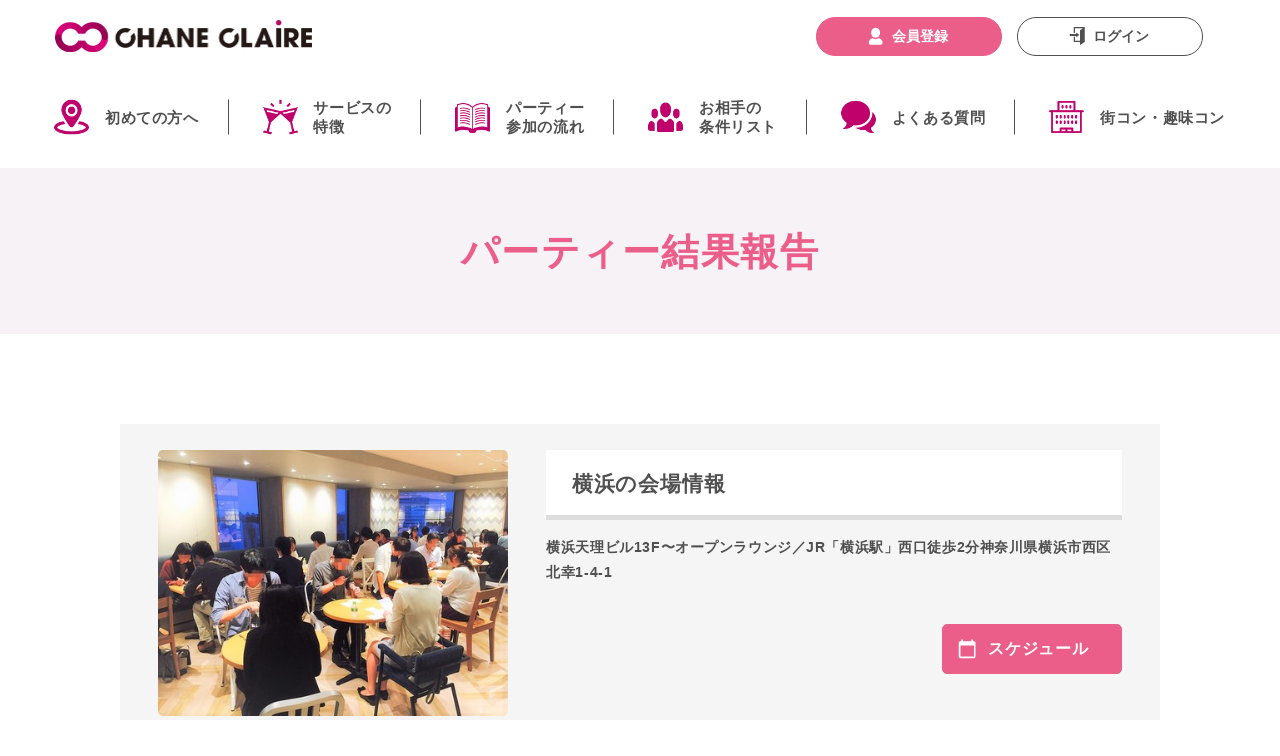

--- FILE ---
content_type: text/html; charset=UTF-8
request_url: https://2400.co.jp/report/show?key=yokohama
body_size: 24353
content:
<!DOCTYPE html>
<html lang="ja">
<head>
    <meta charset="UTF-8">
    <meta http-equiv="X-UA-Compatible" content="IE=edge">
    <meta name="viewport" content="width=device-width,initial-scale=1.0,minimum-scale=1.0">
    <meta name="format-detection" content="telephone=no">
    <meta name="csrf-param" content="_token" />
    <meta name="csrf-token" content="wc1Jbq76cKPAQ4rPz2h1ZtgGXk2TLZxgia5HcJUj">
    <meta name="keywords" content="お見合いパーティー,婚活パーティー,パーティー結果報告,横浜">
    <meta name="description" content="街コン・婚活パーティー・お見合いパーティー「シャンクレール」の「横浜会場」のパーティー結果報告です。">

    <title>パーティー結果報告</title>
    <link rel="stylesheet" href="https://cdnjs.cloudflare.com/ajax/libs/font-awesome/4.6.3/css/font-awesome.min.css">
    <link rel="stylesheet" href="https://cdnjs.cloudflare.com/ajax/libs/jqueryui/1.12.1/themes/base/jquery-ui.min.css">
    <link rel="shortcut icon" type="image/x-icon"  href="https://2400.co.jp/favicon.ico">
    <link href="/css/front-page.css?v=1724727579" rel="stylesheet" type="text/css">
    <link href="/css/common.css?v=1724727579" rel="stylesheet" type="text/css">
    <link href="/css/form.css?v=1711960017" rel="stylesheet" type="text/css">
    <link href="/css/onayami.css?v=1671594679" rel="stylesheet" type="text/css">
    <link href="/css/column.css?v=1671594679" rel="stylesheet" type="text/css">
    <link href="/css/topics.css?v=1671594679" rel="stylesheet" type="text/css">
    <link href="/css/report.css?v=1671594679" rel="stylesheet" type="text/css">
    <link href="/css/media.css?v=1671594679" rel="stylesheet" type="text/css">
    

    <!-- Google Tag Manager -->
    <script>(function(w,d,s,l,i){w[l]=w[l]||[];w[l].push({'gtm.start':
    new Date().getTime(),event:'gtm.js'});var f=d.getElementsByTagName(s)[0],
    j=d.createElement(s),dl=l!='dataLayer'?'&l='+l:'';j.async=true;j.src=
    'https://www.googletagmanager.com/gtm.js?id='+i+dl;f.parentNode.insertBefore(j,f);
    })(window,document,'script','dataLayer','GTM-NKHHHBF');</script>
    <!-- End Google Tag Manager -->
    </head>
<body id="page-report">
    <!-- Google Tag Manager (noscript) -->
    <noscript><iframe src="https://www.googletagmanager.com/ns.html?id=GTM-NKHHHBF" height="0" width="0" style="display:none;visibility:hidden"></iframe></noscript>
    <!-- End Google Tag Manager (noscript) -->

        
    <!-- Google Tag Manager -->
<script>(function(w,d,s,l,i){w[l]=w[l]||[];w[l].push({'gtm.start':
    new Date().getTime(),event:'gtm.js'});var f=d.getElementsByTagName(s)[0],
    j=d.createElement(s),dl=l!='dataLayer'?'&l='+l:'';j.async=true;j.src=
    'https://www.googletagmanager.com/gtm.js?id='+i+dl;f.parentNode.insertBefore(j,f);
    })(window,document,'script','dataLayer','GTM-NKHHHBF');</script>
<!-- End Google Tag Manager -->
<!-- Google Tag Manager (noscript) -->
<noscript><iframe src="https://www.googletagmanager.com/ns.html?id=GTM-NKHHHBF"
    height="0" width="0" style="display:none;visibility:hidden"></iframe></noscript>
    <!-- End Google Tag Manager (noscript) -->

<header id="header-contents">
    <div>
        <section class="nav-fix is-justify">
            <div class="box-nav-toggle">
                <div class="box-nav-toggle-inner">
                    <span></span>
                    <span></span>
                    <span></span>
                </div>
            </div>
            <div class="box-nav-logowrap">
                <div class="box-nav-logo object-fit-img">
                    <a href="/"><img src="/img/logo-top.png" alt="CHANE CLAiRE（シャンクレール）のロゴ"></a>
                </div>
            </div>
            <div class="box-nav-icon">
                                    <a href="https://2400.co.jp/login" class="cmn-topIcon icon-login object-fit-img"><img src="/img/icn-menu-02.svg" alt="ログイン"></a>
                    <!-- <a href="https://2400.co.jp/login" class="cmn-topIcon icon-favorite object-fit-img"><img src="/img/icn-header-02.svg" alt="お気に入り"> -->
                                    </a>
                <a href="https://2400.co.jp/schedule"class="cmn-topIcon icon-search only-sp object-fit-img anchorlink" id="search-icon"><img src="/img/icn-header-03.svg" alt="検索"></a>
            </div>
        </section>
    </div>
    <section id="nav-global">
        <div class="nav-global-inner">
                            <ul class="nav-list-main is-justify">
                    <li>
                        <a class="f-bold" href="/guide/beginners.html">初めての方へ</a>
                    </li>
                    <li>
                        <a class="f-bold" href="/guide/reason.html">サービスの<br>特徴</a>
                    </li>
                    <li>
                        <a class="f-bold" href="/guide/flow.html">パーティー<br>参加の流れ</a>
                    </li>
                    <li>
                        <a class="f-bold" href="/category/">お相手の<br>条件リスト</a>
                    </li>
                    <li>
                        <a class="f-bold" href="/faq">よくある質問</a>
                    </li>
                    <li>
                        <a class="f-bold" href="/machicon">街コン・趣味コン</a>
                    </li>
                    
                </ul>
                        <div class="nav-loginMenu">
                <ul class="nav-menuList">
                    <li>
                        <a href="/report/">婚活パーティー開催レポート</a>
                    </li>
                    <li>
                        <a href="/contact-report">不正通報窓口</a>
                    </li>
                    <li>
                        <a href="/guarantee">全額補償制度</a>
                    </li>
                    <li>
                        <a href="/aboutcovid">コロナ対策について</a>
                    </li>
                    <li>
                        <a href="/guide/">パーティー参加ガイド</a>
                    </li>                    
                    <li>
                        <a href="/report/happiness">幸せエピソード</a>
                    </li>
                    <!-- <li>
                        <a href="">恋愛・婚活コラム</a>
                    </li> -->
                    <li>
                        <a href="/onayami/">婚活お悩み相談</a>
                    </li>
                    <li>
                        <a href="/guide/hair">婚活ヘアアレンジコラム</a>
                    </li>
                    <li>
                        <a href="/guide/fashion/">婚活ファッションアドバイス</a>
                    </li>
                    <li>
                        <a href="/allabout/">オフィシャルアドバイザー</a>
                    </li>
                    <li>
                        <a href="/faq">よくある質問</a>
                    </li>
                    <li>
                        <a href="/contact/">お問い合せ</a>
                    </li>
                    <li>
                        <form method="POST" action="https://2400.co.jp/logout" accept-charset="UTF-8" class="logout-form" name="logout_form1"><input name="_token" type="hidden" value="wc1Jbq76cKPAQ4rPz2h1ZtgGXk2TLZxgia5HcJUj">
                            <a id="logout_sp">ログアウト</a>
                        </form>
                    </li>
                    <li>
                                                    <a href="https://2400.co.jp/login">ログイン</a>
                                            </li>
                </ul>
            </div>
                            <div class="box-nav-btn">
                    <button onclick="location.href='https://2400.co.jp/registration'" class="cmn-topBtn btn-register f-bold">会員登録</button>
                    <button onclick="location.href='https://2400.co.jp/login'" class="cmn-topBtn btn-login f-bold">ログイン</button>
                </div>
                    </div>
    </section>
</header>    

<div class="p-pageHead">
	<div class="p-pageHeadInner">
		<h2 class="p-pageHead__title">パーティー結果報告</h2>
	</div>
</div>

<div class="container">
	<div class="report">
		<div class="l-inner">
			<section class="reportPartyDetailSec">
				<div class="reportPartyDetailHead">
					<div class="reportPartyDetailSubSecImage">
												<img src="/storage/images/hall/105432.jpg" alt="横浜の会場情報">
											</div>
					<div class="reportPartyDetailHeadBlock">
						<h3 class="reportPartyDetailHeadTitle">
							<span>横浜の会場情報</span>
						</h3>
						<p class="reportPartyDetailHeadTxt">
							横浜天理ビル13F〜オープンラウンジ／JR「横浜駅」西口徒歩2分神奈川県横浜市西区北幸1-4-1
						</p>
						<div class="reportPartyDetailHeadBtn">
							<a href="/hall/yokohama.html" class="reportPartyDetailHeadBtnAnc">
								スケジュール
							</a>
						</div>
					</div>
				</div>

				<div class="reportPartyDetailSubSec">
					<h4 class="reportPartyDetailHeading">
					横浜会場のパーティー結果報告
					</h4>
					<ul class="reportPartyDetailList">
											<li class="reportPartyDetailList__item" id="report0">
							<div class="reportPartyDetailListItemHead">
								<div class="reportPartyDetailListItemHeadBlock" id="schedule-687008">
									<div class="reportPartyDetailListItemHeadTitleSub">
									11月23日(日)　横浜天理ビル13F〜オープンラウンジ／JR「横浜駅」西口徒歩2分
									</div>
									<h5 class="reportPartyDetailListItemHeadTitle">
									＜…おかげさまで満員御礼!!前回参加できなかった皆様へ…＞
									</h5>
																	</div>
								<div class="reportPartyDetailListItemHeadBanner">
									<img src="/storage/images/party/689289.jpg"/>
								</div>
							</div>
														<div class="reportPartyDetailListItemContent">
								<p class="reportPartyDetailListItemContentCatch">
									<p><strong>【参加人数】男性24名　女性15名</strong></p>
<p><strong>【カップル数】フリー形式</strong></p>
<p>今回の韓国料理フェスは若い世代を中心に２～４人組のお友達同士でのご参加も多く、明るく賑やかな雰囲気となりました♪「このトッポギおいしい！」といった軽いトークから、韓国ドラマやK-POPアイドル等の話題にも発展し、一気に打ち解ける様子が印象的でした！グループ参加の方が多いことで自然に和やかな空気が生まれ、その雰囲気のおかげで１人参加の方もすぐになじんで会話に入れる場面が多くありました(^^♪食をきっかけに笑顔が増える、初参加の方にもおすすめの温かい会となりました☆</p>

								</p>
																<p class="reportPartyDetailListItemContentTxt">
									
<p><span style="color: #0000ff;"><a style="color: #0000ff;" href="https://www.2400.co.jp/schedule?&amp;search_areas%5B%5D=9&amp;from=2025/12/04&amp;to=&amp;category_id%5B%5D=56&amp;category_id%5B%5D=86&amp;gender=1&amp;s=1" rel="lightbox">・横浜会場　『飲食付きPARTY偏』はコチラ▼</a></span></p>
								</p>
															</div>
						</li>
											<li class="reportPartyDetailList__item" id="report1">
							<div class="reportPartyDetailListItemHead">
								<div class="reportPartyDetailListItemHeadBlock" id="schedule-686520">
									<div class="reportPartyDetailListItemHeadTitleSub">
									11月2日(日)　横浜天理ビル13F〜オープンラウンジ／JR「横浜駅」西口徒歩2分
									</div>
									<h5 class="reportPartyDetailListItemHeadTitle">
									＜…おかげさまで満員御礼!!前回参加できなかった皆様へ…＞
									</h5>
																	</div>
								<div class="reportPartyDetailListItemHeadBanner">
									<img src="/storage/images/party/667964.jpg"/>
								</div>
							</div>
														<div class="reportPartyDetailListItemContent">
								<p class="reportPartyDetailListItemContentCatch">
									<p><strong>【参加人数】男性20名　女性17名</strong></p>
<p><strong>【カップル数】フリー形式</strong></p>
<p>甘いスイーツと軽食を楽しみながら交流するビュッフェスタイルの飲食付き婚活パーティー！「このチーズケーキ美味しい！」「スイーツ好きですか？」など自然に話が広がり、初対面でも笑顔が溢れていました(*^^*)食を通して打ち解けられるこのスタイルは会話が苦手な方にもおすすめです☆プロフィールに&ldquo;好きな食べ物&rdquo;を書いておくと、話しかけられやすくなります！美味しい時間と出会いを一緒に楽しんでみませんか？シャンクレールでは様々なパーティーを開催しています！ぜひお気軽な気持ちでご参加されてみてはいかがでしょうか？</p>

								</p>
																<p class="reportPartyDetailListItemContentTxt">
									
<p><span style="color: #0000ff;"><a style="color: #0000ff;" href="https://www.2400.co.jp/schedule?&amp;search_areas%5B%5D=9&amp;from=2025/11/18&amp;to=&amp;category_id%5B%5D=61&amp;category_id%5B%5D=85&amp;category_id%5B%5D=86&amp;gender=1&amp;s=1" rel="lightbox">・横浜会場　『飲食付きPARTY偏』はコチラ▼</a></span></p>
								</p>
															</div>
						</li>
											<li class="reportPartyDetailList__item" id="report2">
							<div class="reportPartyDetailListItemHead">
								<div class="reportPartyDetailListItemHeadBlock" id="schedule-678999">
									<div class="reportPartyDetailListItemHeadTitleSub">
									10月26日(日)　横浜天理ビル13F〜オープンラウンジ／JR「横浜駅」西口徒歩2分
									</div>
									<h5 class="reportPartyDetailListItemHeadTitle">
									＜…出会ったその日が初デート！理想の恋人★募集中…＞
									</h5>
																	</div>
								<div class="reportPartyDetailListItemHeadBanner">
									<img src="/storage/images/party/560954.jpg"/>
								</div>
							</div>
														<div class="reportPartyDetailListItemContent">
								<p class="reportPartyDetailListItemContentCatch">
									<p><strong>【初参加率】75%</strong></p>
<p><strong>【カップル率】50%</strong></p>
<p>本日の婚活パーティーでは、ビールやハイボール、カシスオレンジなどのアルコールと軽食を楽しみながら和やかな交流が広がりました！男性はシャツやジャケット、女性はブラウン系のニットやゴールドのアクセサリーを合わせた秋らしいコーデで華やかに☆「このお料理美味しいですね！おかわり取りに行きませんか？？」「乾杯したら一気に緊張がほぐれました～♪」など笑顔が絶えず、会場は終始明るいムード(^^♪飲みながら話すことで自然と距離も縮まり、リラックスした出会いの時間となりました！</p>

								</p>
																<p class="reportPartyDetailListItemContentTxt">
									
<p><span style="color: #0000ff;"><a style="color: #0000ff;" href="https://www.2400.co.jp/schedule?&amp;search_areas%5B%5D=9&amp;from=2025/11/21&amp;to=&amp;category_id%5B%5D=57&amp;category_id%5B%5D=86&amp;gender=1&amp;s=1" rel="lightbox">・横浜会場　『飲食付きPARTY偏』はコチラ▼</a></span></p>
								</p>
															</div>
						</li>
											<li class="reportPartyDetailList__item" id="report3">
							<div class="reportPartyDetailListItemHead">
								<div class="reportPartyDetailListItemHeadBlock" id="schedule-678995">
									<div class="reportPartyDetailListItemHeadTitleSub">
									10月18日(土)　横浜天理ビル13F〜オープンラウンジ／JR「横浜駅」西口徒歩2分
									</div>
									<h5 class="reportPartyDetailListItemHeadTitle">
									＜…最高の人に出会える一番の婚活パーティー…＞
									</h5>
																	</div>
								<div class="reportPartyDetailListItemHeadBanner">
									<img src="/storage/images/party/667964.jpg"/>
								</div>
							</div>
														<div class="reportPartyDetailListItemContent">
								<p class="reportPartyDetailListItemContentCatch">
									<p><strong>【参加人数】男性18名　女性16名</strong></p>
<p><strong>【カップル数】フリー形式</strong></p>
<p>今回のパーティーはケーキやエクレアなどのスイーツを囲みながら開催されました！「このチーズケーキおいしいですね！」といった何気ない一言から、「秋になったらモンブランが食べたい」「栗やさつまいもスイーツって毎年楽しみですよね～♪」と話題が広がり、会場は甘い香りと笑顔でいっぱいに(*^^*)スイーツをきっかけに自然に会話が弾み、初対面でも打ち解けやすい雰囲気に包まれていました！甘い時間とともに、素敵なご縁がいくつも生まれたパーティーとなりました！</p>

								</p>
																<p class="reportPartyDetailListItemContentTxt">
									
<p><span style="color: #0000ff;"><a style="color: #0000ff;" href="https://www.2400.co.jp/schedule?&amp;search_areas%5B%5D=9&amp;from=2025/10/31&amp;to=&amp;category_id%5B%5D=61&amp;category_id%5B%5D=85&amp;category_id%5B%5D=86&amp;gender=2&amp;s=1" rel="lightbox">・横浜会場　『飲食付きPARTY偏』はコチラ▼</a></span></p>
								</p>
															</div>
						</li>
											<li class="reportPartyDetailList__item" id="report4">
							<div class="reportPartyDetailListItemHead">
								<div class="reportPartyDetailListItemHeadBlock" id="schedule-676095">
									<div class="reportPartyDetailListItemHeadTitleSub">
									10月4日(土)　横浜天理ビル13F〜オープンラウンジ／JR「横浜駅」西口徒歩2分
									</div>
									<h5 class="reportPartyDetailListItemHeadTitle">
									＜…大盛況！総勢30名のパーティーでした！…＞
									</h5>
																	</div>
								<div class="reportPartyDetailListItemHeadBanner">
									<img src="/storage/images/party/689289.jpg"/>
								</div>
							</div>
														<div class="reportPartyDetailListItemContent">
								<p class="reportPartyDetailListItemContentCatch">
									<p><strong>【参加人数】男性19名　女性11名</strong></p>
<p><strong>【カップル数】フリー形式</strong></p>
<p>今回の飲食付き婚活パーティーは、韓国料理を囲んで開催されました！「このチヂミ美味しい！」「辛いの平気ですか？」といったやりとりから笑顔が広がり、自然と打ち解けるムードに☆好きな韓国ドラマやK-POPの話題も飛び交い、「推しのグループ一緒ですね！」と盛り上がる場面も多く見られました！お料理をシェアしながら会話が弾む食事スタイルは、初対面でも自然に距離を縮められるおすすめの出会い方です！飲食付き婚活パーティーならではのリラックス感は緊張しやすい人や賑やかに婚活パーティーを楽しみたいという方におすすめですよ(^^♪</p>

								</p>
																<p class="reportPartyDetailListItemContentTxt">
									
<p><span style="color: #0000ff;"><a style="color: #0000ff;" href="https://www.2400.co.jp/schedule?&amp;search_areas%5B%5D=9&amp;from=2025/10/21&amp;to=&amp;category_id%5B%5D=56&amp;category_id%5B%5D=86&amp;gender=2&amp;s=1" rel="lightbox">・横浜会場　『飲食付きPARTY偏』はコチラ▼</a></span></p>
								</p>
															</div>
						</li>
											<li class="reportPartyDetailList__item" id="report5">
							<div class="reportPartyDetailListItemHead">
								<div class="reportPartyDetailListItemHeadBlock" id="schedule-673454">
									<div class="reportPartyDetailListItemHeadTitleSub">
									9月21日(日)　横浜天理ビル13F〜オープンラウンジ／JR「横浜駅」西口徒歩2分
									</div>
									<h5 class="reportPartyDetailListItemHeadTitle">
									＜…自然と緊張から…笑顔に、楽しい会話と充実の90分♪…＞
									</h5>
																	</div>
								<div class="reportPartyDetailListItemHeadBanner">
									<img src="/storage/images/party/560954.jpg"/>
								</div>
							</div>
														<div class="reportPartyDetailListItemContent">
								<p class="reportPartyDetailListItemContentCatch">
									<p><strong>【初参加率】79%</strong></p>
<p><strong>【カップル率】75%</strong></p>
<p>本日の婚活パーティーは和やかな雰囲気の中で行われ、グループの中で趣味やお仕事について話す場面が多く見られました！「どんなお仕事をされていますか？」という質問から話が広がったり、「笑顔で話しかけてくれる方が印象的でした」という声もありましたよ(^^♪プロフィールに詳しい職業や趣味を記載すると会話のきっかけになり、さらに自然な笑顔を心がけることで安心感を与えられます！小さな工夫がご縁を引き寄せる大切なポイントです☆</p>

								</p>
																<p class="reportPartyDetailListItemContentTxt">
									
<p><span style="color: #0000ff;"><a style="color: #0000ff;" href="https://www.2400.co.jp/schedule?&amp;search_areas%5B%5D=9&amp;from=2025/10/09&amp;to=&amp;category_id%5B%5D=57&amp;category_id%5B%5D=86&amp;gender=2&amp;s=1" rel="lightbox">・横浜会場　『飲食付きPARTY偏』はコチラ▼</a></span></p>
								</p>
															</div>
						</li>
											<li class="reportPartyDetailList__item" id="report6">
							<div class="reportPartyDetailListItemHead">
								<div class="reportPartyDetailListItemHeadBlock" id="schedule-673445">
									<div class="reportPartyDetailListItemHeadTitleSub">
									9月14日(日)　横浜天理ビル13F〜オープンラウンジ／JR「横浜駅」西口徒歩2分
									</div>
									<h5 class="reportPartyDetailListItemHeadTitle">
									＜…2025年 恋愛の決定版! ＊秋祭り＊ 特別企画開催中…＞
									</h5>
																	</div>
								<div class="reportPartyDetailListItemHeadBanner">
									<img src="/storage/images/party/621235.jpg"/>
								</div>
							</div>
														<div class="reportPartyDetailListItemContent">
								<p class="reportPartyDetailListItemContentCatch">
									<p><strong>【初参加率】74%</strong></p>
<p><strong>【カップル率】フリー形式</strong></p>
<p>本日も多くの方にご参加いただき、グループごとににぎやかな交流が広がる婚活パーティーとなりました♪あるテーブルでは「秋といえばライブやコンサートが増える季節だよね」という話題から、「実はアイドルのコンサートに行くのが好きです！」と盛り上がり、同じ趣味を持つ方同士で一気に打ち解けていました！そこから「じゃあ今度一緒に行ってみたい！」という声まで飛び出し、笑顔に包まれた雰囲気に♡好きなことを共有することで自然に会話が弾みます！プロフィールに「アイドルのコンサートに行くことが好き」と具体的に書いておくと、同じ関心を持つ方から話しかけてもらいやすくなるのでおすすめです☆小さな共通点が素敵なご縁につながる大きな一歩になりますよ！</p>

								</p>
																<p class="reportPartyDetailListItemContentTxt">
									
<p><span style="color: #0000ff;"><a style="color: #0000ff;" href="https://www.2400.co.jp/schedule?&amp;search_areas%5B%5D=9&amp;from=2025/09/27&amp;to=&amp;category_id%5B%5D=86&amp;gender=2&amp;s=1" rel="lightbox">・横浜会場　『飲食付きPARTY偏』はコチラ▼</a></span></p>
								</p>
															</div>
						</li>
											<li class="reportPartyDetailList__item" id="report7">
							<div class="reportPartyDetailListItemHead">
								<div class="reportPartyDetailListItemHeadBlock" id="schedule-673449">
									<div class="reportPartyDetailListItemHeadTitleSub">
									9月6日(土)　横浜天理ビル13F〜オープンラウンジ／JR「横浜駅」西口徒歩2分
									</div>
									<h5 class="reportPartyDetailListItemHeadTitle">
									＜…大盛況！総勢44名のパーティーでした！…＞
									</h5>
																	</div>
								<div class="reportPartyDetailListItemHeadBanner">
									<img src="/storage/images/party/667964.jpg"/>
								</div>
							</div>
														<div class="reportPartyDetailListItemContent">
								<p class="reportPartyDetailListItemContentCatch">
									<p><strong>【参加人数】男性24名　女性20名</strong></p>
<p><strong>【カップル数】フリー形式</strong></p>
<p>本日の婚活パーティーは甘いスイーツと軽食ブッフェを囲みながら行われました♪ケーキやエクレアを選びながら「これ美味しそう！」と話題が広がり、自然と笑顔があふれていましたよ！食べ物をシェアしたりおすすめを紹介したりすることで、普段よりも距離が縮まりやすい雰囲気に♡会場は終始リラックスした空気に包まれ、甘いひとときとともに素敵なご縁も生まれました(*^^*)皆様もシャンクレーパーティーで素敵な出会いを見つけてみてはいかがでしょうか♡</p>

								</p>
																<p class="reportPartyDetailListItemContentTxt">
									
<p><span style="color: #0000ff;"><a style="color: #0000ff;" href="https://www.2400.co.jp/schedule?&amp;search_areas%5B%5D=9&amp;from=2025/09/19&amp;to=&amp;category_id%5B%5D=61&amp;category_id%5B%5D=85&amp;category_id%5B%5D=86&amp;gender=2&amp;s=1" rel="lightbox">・横浜会場　『飲食付きPARTY偏』はコチラ▼</a></span></p>
								</p>
															</div>
						</li>
											<li class="reportPartyDetailList__item" id="report8">
							<div class="reportPartyDetailListItemHead">
								<div class="reportPartyDetailListItemHeadBlock" id="schedule-676093">
									<div class="reportPartyDetailListItemHeadTitleSub">
									8月23日(土)　横浜天理ビル13F〜オープンラウンジ／JR「横浜駅」西口徒歩2分
									</div>
									<h5 class="reportPartyDetailListItemHeadTitle">
									＜…男女共、非常に人気が高い&quot;当社イチオシ&quot;の定番企画！…＞
									</h5>
																	</div>
								<div class="reportPartyDetailListItemHeadBanner">
									<img src="/storage/images/party/689289.jpg"/>
								</div>
							</div>
														<div class="reportPartyDetailListItemContent">
								<p class="reportPartyDetailListItemContentCatch">
									<p><strong>【参加人数】男性16名　女性12名</strong></p>
<p><strong>【カップル数】フリー形式</strong></p>
<p>今回の韓国料理フェスは香ばしい匂いと熱気に包まれた賑やかな雰囲気となりました！テーブルにはキンパやチヂミ、ヤンニョムチキンといった定番の人気料理が並び、お客様は「このチヂミ、外はカリッとしていて美味しいですね」「新大久保に美味しいお店があるんですが、一緒に行きませんか？」などと会話を弾ませていました(*^^*)さらに「最近どんな韓国ドラマを観ていますか？」「私もその作品好きなんです！」といった韓国関連のやり取りも多く、料理やエンタメをきっかけに自然と交流が広がっていきました！美味しい食事と会話を通じて、次のデートや共通の趣味につながる前向きな出会いが生まれていたのが印象的でした♪</p>

								</p>
																<p class="reportPartyDetailListItemContentTxt">
									
<p><span style="color: #0000ff;"><a style="color: #0000ff;" href="https://www.2400.co.jp/schedule?&amp;search_areas%5B%5D=9&amp;from=2025/09/06&amp;to=&amp;category_id%5B%5D=56&amp;category_id%5B%5D=86&amp;gender=2&amp;s=1" rel="lightbox">・横浜会場　『飲食付きPARTY偏』はコチラ▼</a></span></p>
								</p>
															</div>
						</li>
											<li class="reportPartyDetailList__item" id="report9">
							<div class="reportPartyDetailListItemHead">
								<div class="reportPartyDetailListItemHeadBlock" id="schedule-675994">
									<div class="reportPartyDetailListItemHeadTitleSub">
									8月15日(金)　横浜天理ビル13F〜オープンラウンジ／JR「横浜駅」西口徒歩2分
									</div>
									<h5 class="reportPartyDetailListItemHeadTitle">
									＜…男女共に同年代で盛り上がり、感動とドキドキの祭典…＞
									</h5>
																	</div>
								<div class="reportPartyDetailListItemHeadBanner">
									<img src="/storage/images/party/621235.jpg"/>
								</div>
							</div>
														<div class="reportPartyDetailListItemContent">
								<p class="reportPartyDetailListItemContentCatch">
									<p><strong>【初参加率】77%</strong></p>
<p><strong>【カップル率】フリー形式</strong></p>
<p>今回は20〜30代の方々が中心となり終始にぎやかな雰囲気で行われていました！男性はカジュアルなシャツ、女性は明るい色のワンピース姿が多く、会場全体が華やかな印象に包まれていましたよ♪テーブルにはピザなどが並び、皆様は「これ美味しいですね！」「次は何を取りますか？」と笑顔で言葉を交わしていました。最初は料理やドリンクをきっかけに盛り上がり、やがて「休日はどんな過ごし方をされていますか？」「今度、飲みしませんか？」といった会話へと発展しておりました(*^^*)笑い声が響く中で、次の出会いに繋がるきっかけが多く生まれていたようです！</p>

								</p>
																<p class="reportPartyDetailListItemContentTxt">
									
<p><span style="color: #0000ff;"><a style="color: #0000ff;" href="https://www.2400.co.jp/schedule?&amp;search_areas%5B%5D=9&amp;from=2025/09/04&amp;to=&amp;category_id%5B%5D=86&amp;gender=2&amp;s=1" rel="lightbox">・横浜会場　『飲食付きPARTY偏』はコチラ▼</a></span></p>
								</p>
															</div>
						</li>
											<li class="reportPartyDetailList__item" id="report10">
							<div class="reportPartyDetailListItemHead">
								<div class="reportPartyDetailListItemHeadBlock" id="schedule-673448">
									<div class="reportPartyDetailListItemHeadTitleSub">
									8月2日(土)　横浜天理ビル13F〜オープンラウンジ／JR「横浜駅」西口徒歩2分
									</div>
									<h5 class="reportPartyDetailListItemHeadTitle">
									＜…【大盛況】男女34名を越える参加者でカップル率急上昇…＞
									</h5>
																	</div>
								<div class="reportPartyDetailListItemHeadBanner">
									<img src="/storage/images/party/667964.jpg"/>
								</div>
							</div>
														<div class="reportPartyDetailListItemContent">
								<p class="reportPartyDetailListItemContentCatch">
									<p><strong>【参加人数】男性18名　女性16名</strong></p>
<p><strong>【カップル数】フリー形式</strong></p>
<p>やわらかな照明に包まれた会場には、ノースリーブワンピースや爽やかなシャツ姿など夏らしい装いのお客様が大勢集まり、華やかな雰囲気に包まれていました！テーブルには色とりどりのスイーツがずらりと並び、見た目にも楽しい光景が広がります♡「どれがおすすめですか？」「このエクレア、別の味もあるみたいですよ！」と、初対面同士でも自然に会話が始まり、笑顔があちこちで咲いていました♪甘い香りに誘われて一口食べれば、そのおいしさに思わず表情がほころびます(*^^*)スイーツをきっかけに趣味や休日の過ごし方など話題も広がり、笑い声と心地よい会話が途切れることなく流れる、温かく楽しい時間となりました！</p>

								</p>
																<p class="reportPartyDetailListItemContentTxt">
									
<p><span style="color: #0000ff;"><a style="color: #0000ff;" href="https://www.2400.co.jp/schedule?&amp;search_areas%5B%5D=9&amp;from=2025/08/21&amp;to=&amp;category_id%5B%5D=61&amp;category_id%5B%5D=85&amp;category_id%5B%5D=86&amp;gender=2&amp;s=1" rel="lightbox">・横浜会場　『飲食付きPARTY偏』はコチラ▼</a></span></p>
								</p>
															</div>
						</li>
											<li class="reportPartyDetailList__item" id="report11">
							<div class="reportPartyDetailListItemHead">
								<div class="reportPartyDetailListItemHeadBlock" id="schedule-673452">
									<div class="reportPartyDetailListItemHeadTitleSub">
									7月27日(日)　横浜天理ビル13F〜オープンラウンジ／JR「横浜駅」西口徒歩2分
									</div>
									<h5 class="reportPartyDetailListItemHeadTitle">
									＜…男女共に同年代で盛り上がり、感動とドキドキの祭典…＞
									</h5>
																	</div>
								<div class="reportPartyDetailListItemHeadBanner">
									<img src="/storage/images/party/560954.jpg"/>
								</div>
							</div>
														<div class="reportPartyDetailListItemContent">
								<p class="reportPartyDetailListItemContentCatch">
									<p><strong>【初参加率】77%</strong></p>
<p><strong>【カップル率】70%</strong></p>
<p>本日の会場ではSNSや趣味の話題で自然と会話が弾み、推し活やカフェ巡り、音楽フェスなど等身大のトークが中心となって盛り上がりを見せていました！特に印象的だったのは、お互いのインスタプロフィールを見せ合いながら投稿内容や写真をきっかけに盛り上がる姿(^^)/プロフィールから趣味の共通点を見つけて話を広げたり、映えスポットの情報を交換するなど若者らしい自由な交流が繰り広げられていました(^^)/初対面同士でも打ち解けやすい雰囲気で堅苦しさのない、若い世代ならではの活気あふれるイベントとなりました♪</p>

								</p>
																<p class="reportPartyDetailListItemContentTxt">
									
<p><span style="color: #0000ff;"><a style="color: #0000ff;" href="https://www.2400.co.jp/schedule?&amp;search_areas%5B%5D=9&amp;from=2025/08/11&amp;to=&amp;category_id%5B%5D=57&amp;category_id%5B%5D=86&amp;gender=2&amp;s=1" rel="lightbox">・横浜会場　『飲食付きPARTY偏』はコチラ▼</a></span></p>
								</p>
															</div>
						</li>
											<li class="reportPartyDetailList__item" id="report12">
							<div class="reportPartyDetailListItemHead">
								<div class="reportPartyDetailListItemHeadBlock" id="schedule-673447">
									<div class="reportPartyDetailListItemHeadTitleSub">
									7月12日(土)　横浜天理ビル13F〜オープンラウンジ／JR「横浜駅」西口徒歩2分
									</div>
									<h5 class="reportPartyDetailListItemHeadTitle">
									＜【横浜会場】…【最高の恋愛】この熱気,盛り上がりを実感してください…＞
									</h5>
																	</div>
								<div class="reportPartyDetailListItemHeadBanner">
									<img src="/storage/images/party/667964.jpg"/>
								</div>
							</div>
														<div class="reportPartyDetailListItemContent">
								<p class="reportPartyDetailListItemContentCatch">
									<p><span style="font-family: arial, helvetica, sans-serif; font-size: 14pt;"><strong>【参加人数】<span style="color: #0000ff;">男性34名　</span><span style="color: #ff00ff;">女性22名</span></strong></span></p>
<p><span style="font-family: arial, helvetica, sans-serif; font-size: 14pt;"><strong>【カップル数】フリー形式</strong></span></p>
<p><span style="font-family: arial, helvetica, sans-serif; font-size: 14pt;">中華街の杏仁ソフトやマンゴープリンの話題をきっかけに、スイーツトークがどんどん広がった今回の婚活パーティーでは、「このチーズケーキ、すごく好み！」「僕もそれ狙ってました！」と、甘いもの好き同士が笑顔で盛り上がる場面があちこちで見られました♪</span></p>

								</p>
																<p class="reportPartyDetailListItemContentTxt">
									
<p><span style="font-family: arial, helvetica, sans-serif; font-size: 14pt;">「おすすめのお店とかありますか？」「今度一緒に行きます？」なんて会話も自然に生まれ、共通の推しスイーツが新たな出会いを後押ししていたのがとても印象的でしたよ(*^^*)</span></p>
<p><span style="font-family: arial, helvetica, sans-serif; font-size: 14pt;">おいしいスイーツだけじゃなく、素敵な出会いが見つかるのがシャンクレールの【スイーツ婚】です(^^♪</span></p>
<p><span style="font-family: arial, helvetica, sans-serif; font-size: 14pt;">ぜひお友達を誘って一緒に参加してみてくださいね<span style="color: #ff00ff;">♡</span></span></p>

								</p>
															</div>
						</li>
											<li class="reportPartyDetailList__item" id="report13">
							<div class="reportPartyDetailListItemHead">
								<div class="reportPartyDetailListItemHeadBlock" id="schedule-673451">
									<div class="reportPartyDetailListItemHeadTitleSub">
									7月6日(日)　横浜天理ビル13F〜オープンラウンジ／JR「横浜駅」西口徒歩2分
									</div>
									<h5 class="reportPartyDetailListItemHeadTitle">
									＜…パーティー終了後、2人一緒に出掛けるペアが続出でした…＞
									</h5>
																	</div>
								<div class="reportPartyDetailListItemHeadBanner">
									<img src="/storage/images/party/560954.jpg"/>
								</div>
							</div>
														<div class="reportPartyDetailListItemContent">
								<p class="reportPartyDetailListItemContentCatch">
									<p><strong>【初参加率】77%</strong></p>
<p><strong>【カップル率】50％</strong></p>
<p>本日の会場は終始にぎやかな雰囲気に包まれていました！特に印象的だったのは、グループでの「休日の過ごし方」についての会話です(^^)/ゲームの話題では「昔、64やってました！」と懐かしい声が上がり、「Switchもいいですよね」と盛り上がる場面も♪一方でアウトドア派の方も「最近登山にハマってて」と話し、互いの趣味に興味を持ちながら異なる価値観でも笑顔で交流されていました♡共通の趣味がなくても自然と会話が広がっていく様子がとても印象的で、それぞれの個性やライフスタイルに触れることでお相手への理解も深まっていたように感じます！今回のパーティーを通して、日常では出会えないような新しい繋がりがたくさん生まれたのではないでしょうか？</p>

								</p>
																<p class="reportPartyDetailListItemContentTxt">
									
<p><span style="color: #0000ff;"><a style="color: #0000ff;" href="https://www.2400.co.jp/schedule?&amp;search_areas%5B%5D=9&amp;from=2025/07/23&amp;to=&amp;category_id%5B%5D=57&amp;category_id%5B%5D=86&amp;gender=2&amp;s=1" rel="lightbox">・横浜会場　『20代メイン男女偏』はコチラ▼</a></span></p>
								</p>
															</div>
						</li>
											<li class="reportPartyDetailList__item" id="report14">
							<div class="reportPartyDetailListItemHead">
								<div class="reportPartyDetailListItemHeadBlock" id="schedule-665857">
									<div class="reportPartyDetailListItemHeadTitleSub">
									6月28日(土)　横浜天理ビル13F〜オープンラウンジ／JR「横浜駅」西口徒歩2分
									</div>
									<h5 class="reportPartyDetailListItemHeadTitle">
									＜…素敵な恋愛スタート!&quot;偶然とトキメキ&quot;がKissする瞬間…＞
									</h5>
																	</div>
								<div class="reportPartyDetailListItemHeadBanner">
									<img src="/storage/images/party/560954.jpg"/>
								</div>
							</div>
														<div class="reportPartyDetailListItemContent">
								<p class="reportPartyDetailListItemContentCatch">
									<p><strong>【初参加率】87%</strong></p>
<p><strong>【カップル率】100%</strong></p>
<p>今回は初参加の方が多い中でも活気にあふれ、盛り上がりを見せたパーティーとなりました！特に印象的だったのはフットサルを共通の趣味に持つ男女が意気投合していた場面です(^ ^)♪出身地や旅行、グルメの話題などでも笑顔が広がり、会話が弾んでいました☆男性が積極的に話しかける姿も多く見られ、そうした一歩が素敵なご縁につながるのだと感じます！そして今回は女性全員がカップリングするという素晴らしい結果になりました♡</p>

								</p>
																<p class="reportPartyDetailListItemContentTxt">
									
<p><span style="color: #0000ff;"><a style="color: #0000ff;" href="https://www.2400.co.jp/schedule?&amp;search_areas%5B%5D=9&amp;from=2025/07/15&amp;to=&amp;category_id%5B%5D=57&amp;category_id%5B%5D=86&amp;gender=2&amp;s=1" rel="lightbox">・横浜会場　『飲食付きPARTY偏』はコチラ▼</a></span></p>
								</p>
															</div>
						</li>
											<li class="reportPartyDetailList__item" id="report15">
							<div class="reportPartyDetailListItemHead">
								<div class="reportPartyDetailListItemHeadBlock" id="schedule-665863">
									<div class="reportPartyDetailListItemHeadTitleSub">
									6月14日(土)　横浜天理ビル13F〜オープンラウンジ／JR「横浜駅」西口徒歩2分
									</div>
									<h5 class="reportPartyDetailListItemHeadTitle">
									＜…最高の人に出会える一番の婚活パーティー…＞
									</h5>
																	</div>
								<div class="reportPartyDetailListItemHeadBanner">
									<img src="/storage/images/party/675989.jpg"/>
								</div>
							</div>
														<div class="reportPartyDetailListItemContent">
								<p class="reportPartyDetailListItemContentCatch">
									<p><strong>【参加人数】男性8名　女性8名</strong></p>
<p><strong>【カップル数】フリー形式</strong></p>
<p>落ち着いた雰囲気の中で開催されたフリー形式の婚活パーティーでは、ドリンクを片手に自然な会話が広がっていました。ある男性が「最近サウナにハマってて」と話すと、女性が「私も！サ活してます！水風呂も最高ですよね！(^^)」と嬉しそうに返し、サウナトークで盛り上がる場面も見受けられました。自由に話せる形式だからこそ、お互いのペースでじっくり話せるのが魅力です。「気軽に話しかけられて楽しかった！」という声も多く、大盛況の婚活パーティーとなりました♪</p>

								</p>
																<p class="reportPartyDetailListItemContentTxt">
									
<p><span style="color: #0000ff;"><a style="color: #0000ff;" href="https://www.2400.co.jp/schedule?&amp;search_areas%5B%5D=9&amp;from=2025/07/01&amp;to=&amp;category_id%5B%5D=86&amp;category_id%5B%5D=88&amp;gender=2&amp;s=1" rel="lightbox">・横浜会場　『飲食付きPARTY偏』はコチラ▼</a></span></p>
								</p>
															</div>
						</li>
											<li class="reportPartyDetailList__item" id="report16">
							<div class="reportPartyDetailListItemHead">
								<div class="reportPartyDetailListItemHeadBlock" id="schedule-665854">
									<div class="reportPartyDetailListItemHeadTitleSub">
									6月8日(日)　横浜天理ビル13F〜オープンラウンジ／JR「横浜駅」西口徒歩2分
									</div>
									<h5 class="reportPartyDetailListItemHeadTitle">
									＜…理想の男女比,素敵な異性にメッセージカードで急接近！…＞
									</h5>
																	</div>
								<div class="reportPartyDetailListItemHeadBanner">
									<img src="/storage/images/party/560954.jpg"/>
								</div>
							</div>
														<div class="reportPartyDetailListItemContent">
								<p class="reportPartyDetailListItemContentCatch">
									<p><strong>【初参加率】72%</strong></p>
<p><strong>【カップル率】100%</strong></p>
<p>本日開催した飲食付き婚活パーティーのイベントでは、27～30歳の方がご参加くださり和気あいあいと会話を楽しんでいる様子が見受けられました！今回はYouTubeを観る方が多かったようで、好きなYouTuberのお話で盛り上がっていましたよ(^^♪中でもクイズ系のYouTubeを観ることが好きだという方がいらっしゃり「なかなかいらっしゃらないので嬉しいです！」とお互い喜んでいる姿が印象的でした！好きなものが共通しているとお話も途切れず楽しく会話ができますよね♪ぜひそんなお相手を探しにご参加されてみてはいかがでしょうか？</p>

								</p>
																<p class="reportPartyDetailListItemContentTxt">
									
<p><span style="color: #0000ff;"><a style="color: #0000ff;" href="https://www.2400.co.jp/schedule?&amp;search_areas%5B%5D=9&amp;from=2025/06/23&amp;to=&amp;category_id%5B%5D=57&amp;category_id%5B%5D=86&amp;gender=2&amp;s=1" rel="lightbox">・横浜会場　『飲食付きPARTY偏』はコチラ▼</a></span></p>
								</p>
															</div>
						</li>
											<li class="reportPartyDetailList__item" id="report17">
							<div class="reportPartyDetailListItemHead">
								<div class="reportPartyDetailListItemHeadBlock" id="schedule-654377">
									<div class="reportPartyDetailListItemHeadTitleSub">
									5月24日(土)　横浜天理ビル13F〜オープンラウンジ／JR「横浜駅」西口徒歩2分
									</div>
									<h5 class="reportPartyDetailListItemHeadTitle">
									＜… シャンクレールGroup ～人と人 出会い∞に～ …＞　
									</h5>
																	</div>
								<div class="reportPartyDetailListItemHeadBanner">
									<img src="/storage/images/party/609368.jpg"/>
								</div>
							</div>
														<div class="reportPartyDetailListItemContent">
								<p class="reportPartyDetailListItemContentCatch">
									<p><strong>【初参加率】74%</strong></p>
<p><strong>【カップル率】50%</strong></p>
<p>本日のトークタイム中は賑やかな雰囲気で、大声で笑い合う場面もありました！特にテニスが共通の趣味だと分かった方々は大いに盛り上がっていてとても印象的でしたよ(^^)/出身地や旅行先、美味しい食べ物の話など様々な話題で会話が弾み、男性のご参加者様が積極的に話しかける姿が目立ちました！積極的に話すことで会話のきっかけが生まれ、より盛り上がる時間になっていたようです♪</p>

								</p>
																<p class="reportPartyDetailListItemContentTxt">
									
<p><span style="color: #0000ff;"><a style="color: #0000ff;" href="https://www.2400.co.jp/schedule?&amp;search_areas%5B%5D=9&amp;from=2025/06/05&amp;to=&amp;category_id%5B%5D=51&amp;category_id%5B%5D=86&amp;gender=2&amp;s=1" rel="lightbox">・横浜会場　『飲食付きPARTY偏』はコチラ▼</a></span></p>
								</p>
															</div>
						</li>
											<li class="reportPartyDetailList__item" id="report18">
							<div class="reportPartyDetailListItemHead">
								<div class="reportPartyDetailListItemHeadBlock" id="schedule-654364">
									<div class="reportPartyDetailListItemHeadTitleSub">
									5月17日(土)　横浜天理ビル13F〜オープンラウンジ／JR「横浜駅」西口徒歩2分
									</div>
									<h5 class="reportPartyDetailListItemHeadTitle">
									＜【横浜会場】…今週,集客No.1の大規模パーティーとなりました!…＞
									</h5>
																	</div>
								<div class="reportPartyDetailListItemHeadBanner">
									<img src="/storage/images/party/560954.jpg"/>
								</div>
							</div>
														<div class="reportPartyDetailListItemContent">
								<p class="reportPartyDetailListItemContentCatch">
									<p><span style="font-family: arial, helvetica, sans-serif; font-size: 14pt;"><strong>【参加人数】<span style="color: #0000ff;">男性16名</span>　<span style="color: #ff00ff;">女性13名</span></strong></span></p>
<p><span style="font-family: arial, helvetica, sans-serif; font-size: 14pt;"><strong>【カップル数】8組16名</strong></span></p>
<p><span style="font-family: arial, helvetica, sans-serif; font-size: 14pt;">本日のフリータイムではグループで楽しそうにお話しされている姿も多く、会話の中では同じ出身地ということで盛り上がっていた場面もありました♪<br /><br />ご参加された女性の方が聞き上手で、自然と会話の輪が広がっていく様子がとても印象的でしたよ♪お相手の話にしっかり耳を傾け、笑顔でリアクションを返す姿が場の空気を和やかにし、打ち解けやすい雰囲気を作り出していましたよ(*^^*)<br /><br />共通の趣味や休日の過ごし方について話す中でご連絡先を交換されている方も多く、今後のご縁につながるような出会いがたくさん生まれました！</span></p>

								</p>
																<p class="reportPartyDetailListItemContentTxt">
									
<p><span style="color: #0000ff; font-family: arial, helvetica, sans-serif; font-size: 14pt;"><a style="color: #0000ff;" href="https://www.2400.co.jp/schedule?&amp;search_areas%5B%5D=9&amp;from=2025/05/30&amp;to=&amp;category_id%5B%5D=57&amp;category_id%5B%5D=86&amp;gender=2&amp;s=1" rel="lightbox">・横浜会場　『飲食付きPARTY偏』はコチラ▼</a></span></p>
								</p>
															</div>
						</li>
											<li class="reportPartyDetailList__item" id="report19">
							<div class="reportPartyDetailListItemHead">
								<div class="reportPartyDetailListItemHeadBlock" id="schedule-662418">
									<div class="reportPartyDetailListItemHeadTitleSub">
									5月4日(日)　横浜天理ビル13F〜オープンラウンジ／JR「横浜駅」西口徒歩2分
									</div>
									<h5 class="reportPartyDetailListItemHeadTitle">
									＜…【大盛況】男女●名を越える参加者でカップル率急上昇…＞
									</h5>
																	</div>
								<div class="reportPartyDetailListItemHeadBanner">
									<img src="/storage/images/party/675989.jpg"/>
								</div>
							</div>
														<div class="reportPartyDetailListItemContent">
								<p class="reportPartyDetailListItemContentCatch">
									<p><strong>【参加人数】男性11名　女性９名</strong></p>
<p><strong>【カップル数】フリー形式</strong></p>
<p>本日お越しの女性の方はグループで参加している方も多かったですが、フリー形式の婚活パーティーという事で、男性の皆様が積極的にお声掛けをしていて満遍なく全員とトークできていたご様子でした！同年代の方が多く、共通の話題で盛り上がっているお姿が印象的でしたね♪特にアニメ好きな方が多く、観たいアニメやこれまで観たアニメの話で会話が弾んでいました(*^^*)中には最新作について熱心に語っている方もいらっしゃり、その様子にお相手の方も引き込まれていましたよ♡</p>

								</p>
																<p class="reportPartyDetailListItemContentTxt">
									
<p><span style="color: #0000ff;"><a style="color: #0000ff;" href="https://www.2400.co.jp/schedule?&amp;search_areas%5B%5D=9&amp;from=2025/05/19&amp;to=&amp;category_id%5B%5D=86&amp;category_id%5B%5D=88&amp;gender=2&amp;s=1" rel="lightbox">・横浜会場　『飲食付きPARTY偏』はコチラ▼</a></span></p>
								</p>
															</div>
						</li>
										</ul>
				</div>
			</section>
		</div>
	</div>

	<div class="report">
		<div class="reportPartyHallLinksBox reportPartyHallLinksBox--bgWhite">
			<div class="l-inner">
				<h3 class="reportPartyHallLinksTitle">会場から探す</h3>
								<dl class="reportPartyHallLinksLocal hokkaido">
				<dt class="is-active">北海道</dt>
				<dd>
					<ul class="">
											<li><a href="/report/show?key=sapporo3">札幌個室1</a></li>
											<li><a href="/report/show?key=sapporo4">札幌個室2</a></li>
											<li><a href="/report/show?key=sapporo2">札幌</a></li>
										</ul>
				</dd>
				</dl>
								<dl class="reportPartyHallLinksLocal tohoku">
				<dt class="is-active">東北</dt>
				<dd>
					<ul class="">
											<li><a href="/report/show?key=sendai">仙台個室</a></li>
											<li><a href="/report/show?key=sendai2">仙台</a></li>
											<li><a href="/report/show?key=koriyama">郡山</a></li>
										</ul>
				</dd>
				</dl>
								<dl class="reportPartyHallLinksLocal kanto">
				<dt class="is-active">関東</dt>
				<dd>
					<ul class="">
											<li><a href="/report/show?key=kanto-online">関東オンライン</a></li>
											<li><a href="/report/show?key=yokohama2">横浜個室1</a></li>
											<li><a href="/report/show?key=yokohama3">横浜個室2</a></li>
											<li><a href="/report/show?key=yokohama">横浜</a></li>
											<li><a href="/report/show?key=kawasaki">川崎</a></li>
											<li><a href="/report/show?key=chiba">千葉</a></li>
											<li><a href="/report/show?key=makuhari">幕張</a></li>
											<li><a href="/report/show?key=omiya-koshitsu">大宮個室1</a></li>
											<li><a href="/report/show?key=omiya-koshitsu2">大宮個室2</a></li>
											<li><a href="/report/show?key=omiya">大宮</a></li>
										</ul>
				</dd>
				</dl>
								<dl class="reportPartyHallLinksLocal tokyo">
				<dt class="is-active">東京都</dt>
				<dd>
					<ul class="">
											<li><a href="/report/show?key=ginza-koshitsu">銀座個室1</a></li>
											<li><a href="/report/show?key=ginza-koshitsu2">銀座個室2</a></li>
											<li><a href="/report/show?key=ginza1">銀座1</a></li>
											<li><a href="/report/show?key=ginza2">銀座2</a></li>
											<li><a href="/report/show?key=ginza3">銀座3</a></li>
											<li><a href="/report/show?key=marunouchi">丸の内</a></li>
											<li><a href="/report/show?key=tokyo-online">東京オンライン1</a></li>
											<li><a href="/report/show?key=shinjuku_4">新宿個室1</a></li>
											<li><a href="/report/show?key=shinjuku_5">新宿個室2</a></li>
											<li><a href="/report/show?key=shinjuku_1">新宿1</a></li>
											<li><a href="/report/show?key=shinjuku_2">新宿2</a></li>
											<li><a href="/report/show?key=shinjuku_3">新宿3</a></li>
										</ul>
				</dd>
				</dl>
								<dl class="reportPartyHallLinksLocal hokuriku">
				<dt class="is-active">甲信越・北陸</dt>
				<dd>
					<ul class="">
											<li><a href="/report/show?key=niigata">新潟</a></li>
											<li><a href="/report/show?key=nagano">長野</a></li>
										</ul>
				</dd>
				</dl>
								<dl class="reportPartyHallLinksLocal tokai">
				<dt class="is-active">東海</dt>
				<dd>
					<ul class="">
											<li><a href="/report/show?key=nagoya_4">名古屋個室1</a></li>
											<li><a href="/report/show?key=nagoya_6">名古屋個室2</a></li>
											<li><a href="/report/show?key=nagoya_5">名古屋個室3</a></li>
											<li><a href="/report/show?key=nagoya_1">名古屋</a></li>
											<li><a href="/report/show?key=tokai-online">東海オンライン</a></li>
											<li><a href="/report/show?key=hamamatsu2">浜松個室</a></li>
											<li><a href="/report/show?key=hamamatsu">浜松</a></li>
										</ul>
				</dd>
				</dl>
								<dl class="reportPartyHallLinksLocal kansai">
				<dt class="is-active">関西</dt>
				<dd>
					<ul class="">
											<li><a href="/report/show?key=kansai-online">関西オンライン</a></li>
											<li><a href="/report/show?key=osaka-koshitsu">大阪個室1</a></li>
											<li><a href="/report/show?key=osaka-koshitsu2">大阪個室2</a></li>
											<li><a href="/report/show?key=osaka-koshitsu3">大阪個室3</a></li>
											<li><a href="/report/show?key=umedaeki">大阪1</a></li>
											<li><a href="/report/show?key=umedaeki2">大阪2</a></li>
										</ul>
				</dd>
				</dl>
								<dl class="reportPartyHallLinksLocal chugokushikoku">
				<dt class="is-active">中国・四国</dt>
				<dd>
					<ul class="">
											<li><a href="/report/show?key=chugoku-online">中国オンライン</a></li>
										</ul>
				</dd>
				</dl>
								<dl class="reportPartyHallLinksLocal kyushu">
				<dt class="is-active">九州・沖縄</dt>
				<dd>
					<ul class="">
											<li><a href="/report/show?key=hakata">博多1</a></li>
										</ul>
				</dd>
				</dl>
							</div>
		</div>
		<!-- /reportPartyHallLinksBox -->
	</div>
</div>
<!-- /container -->
    <footer class="footer-contents">
    <div class="box-inq">
        <div class="cmn-fInner box-inq-inner is-justify-pc">
            <div class="txt-tel">
                <p class="f-bold"><span class="txt-reserve f-bold">パーティー予約専用ダイヤル</span><br>営業時間 10：00～20：00 年中無休</p>
                <p><i class="fa fa-phone"></i><span class="link-tel f-bold">050-5533-1000</span></p>
            </div>
            <div class="img-gsl object-fit-img only-pc">
                <img src="/img/gsl.png" alt="GSL">
            </div>
        </div>
    </div>
    <div class="link-pagetop t-Center"><a href="#" class="f-bold">pagetop</a></div>
    <div class="box-fNav only-pc">
        <div class="cmn-fInner box-fNav-inner">
            <dl class="cmn-fNav fNav-01">
                <dt><a href="/hall/" class="f-bold">会場から探す</a></dt>
                <dd>
                <ul>
                    <ul>
                        <li><a href="/hall#hokkaido">北海道エリア</a></li>
                        <li><a href="/hall#tohoku">東北エリア</a></li>
                        <li><a href="/hall#kanto">関東エリア</a></li>
                        <li><a href="/hall#tokyo">東京都エリア</a></li>
                        <li><a href="/hall#koshinetsuhokuriku">甲信越・北陸エリア</a></li>
                        <li><a href="/hall#tokai">東海エリア</a></li>
                        <li><a href="/hall#kansai">関西エリア</a></li>
                        <li><a href="/hall#chugokushikoku">中国・四国エリア</a></li>
                        <li><a href="/hall#kyushu">九州・沖縄エリア</a></li>
                    </ul>
                </dd>
            </dl>
            <dl class="cmn-fNav fNav-02">
                <dt><a href="/category/" class="f-bold">カテゴリから探す</a></dt>
                <dd>
                                     <ul>
                                                    <li><a href="/category/beginners.html">初心者おすすめ</a></li>
                                                    <li><a href="/category/same_generation.html">同年代</a></li>
                                                    <li><a href="/category/twenties.html">20代パーティー</a></li>
                                                    <li><a href="/category/thirties.html">30代パーティー</a></li>
                                                    <li><a href="/category/forties.html">40代からの婚活</a></li>
                                                    <li><a href="/category/fifties.html">50代からの婚活</a></li>
                                                    <li><a href="/category/sixties.html">60代の出会い</a></li>
                                                    <li><a href="/category/lover_friend.html">恋人・友だち探し</a></li>
                                                    <li><a href="/category/marriage.html">結婚前向き</a></li>
                                                    <li><a href="/category/eldwoman_yngman.html">年上女性 × 年下男性</a></li>
                                                    <li><a href="/category/eldman_yngwoman.html">年上男性 × 年下女性</a></li>
                                                    <li><a href="/category/high_status.html">ハイステータス</a></li>
                                                    <li><a href="/category/working_woman.html">人気職業の女性</a></li>
                                                    <li><a href="/category/working_man.html">人気職業の男性</a></li>
                                                    <li><a href="/category/cute.html">かわいい系・童顔</a></li>
                                                    <li><a href="/category/plump.html">ぽっちゃり女性</a></li>
                                                    <li><a href="/category/rest_weekday.html">平日休み中心</a></li>
                                                    <li><a href="/category/cooking.html">料理上手・家庭的</a></li>
                                                    <li><a href="/category/beauty.html">キレイ・美人系</a></li>
                                                    <li><a href="/category/police_fireman.html">警察官・消防士・自衛隊男性</a></li>
                                                    <li><a href="/category/sportsman.html">スポーツ・体育会系</a></li>
                                                    <li><a href="/category/looks_tall.html">高身長</a></li>
                                                    <li><a href="/category/looks_fashion.html">爽やかおしゃれ</a></li>
                                                    <li><a href="/category/investor.html">経営者・フリーランス・投資家</a></li>
                                                    <li><a href="/category/anime_game.html">アニメ・漫画・ゲーム好き</a></li>
                                                    <li><a href="/category/remarriage.html">バツイチ・再婚</a></li>
                                                    <li><a href="/category/sports.html">スポーツ好き</a></li>
                                                    <li><a href="/category/outdoor.html">アウトドア</a></li>
                                                    <li><a href="/category/animals.html">ペット・動物好き</a></li>
                                                    <li><a href="/category/large_groups.html">大人数パーティー</a></li>
                                                    <li><a href="/category/special_colab.html">特別コラボ</a></li>
                                                    <li><a href="/category/private.html">個室パーティー</a></li>
                                                    <li><a href="/category/party_with_food.html">街コン・飲食付き婚活</a></li>
                                                    <li><a href="/category/love_act.html">恋活</a></li>
                                                    <li><a href="/category/online.html">オンライン婚活</a></li>
                                                    <li><a href="/category/cross_cultural.html">異業種パーティー</a></li>
                                                    <li><a href="/category/seminar.html">セミナー</a></li>
                                            </ul>
                </dd>
            </dl>
            <dl class="cmn-fNav fNav-01">
                <dt><a href="#" class="f-bold">婚活コンテンツ</a></dt>
                <dd>
                <ul>
                    <ul>
                        <li><a href="/report/">婚活パーティー開催レポート</a></li>
                        <li><a href="/contact-report">不正通報窓口</a></li>
                        <li><a href="/guarantee">全額補償制度</a></li>
                        <li><a href="/aboutcovid">コロナ対策について</a></li>
                        <li><a href="/guide/">パーティー参加ガイド</a></li>
                        <li><a href="/report/happiness">幸せエピソード</a></li>
                        <li><a href="/onayami/">婚活お悩み相談</a></li>
                        <li><a href="/guide/hair">婚活ヘアアレンジコラム</a></li>
                        <li><a href="/guide/fashion/" style="font-size: 0.8rem;">婚活ファッションアドバイス</a></li>
                        <li><a href="/allabout/">オフィシャルアドバイザー</a></li>
                        <li><a href="/faq">よくある質問</a></li>
                        <li><a href="/guide/chui.html">ご利用上の注意</a></li>
                        <li><a href="/areaguide/">エリアガイド</a></li>
                    </ul>
                </dd>
            </dl> 
                        
        </div>
    </div>
    <div class="box-fBtm">
        <div class="cmn-fInner box-fBtm-inner fix-box">
            <div class="smp-container">
                <div class="img-fLogo object-fit-img"><a href="#"><img src="/img/logo.png" alt="シャンクレール"></a></div>
                <div class="img-gsl object-fit-img only-sp"><img src="/img/gsl.png" alt="GSL"></div>
            </div>
            <div class="list-fBtm-container">
                <ul class="list-fBtm is-justify-sp">
                    <li><a href="/company/">企業情報</a></li>
                    <li><a href="/contact/">お問い合わせ</a></li>
                    <li><a href="/company/law.html">特定商取引法に基づく表記</a></li>
                    <li><a href="https://www.chane-claire.jp/pp/" target="_blank" rel="noopener noreferrer">プライバシーポリシー</a></li>
                    <li><a href="https://www.chane-claire.jp/regulations/" target="_blank" rel="noopener noreferrer">利用規約</a></li>
                </ul>
                <address>Copyright &copy; 2012 Chane-Claire Co.,Ltd. All Rights Reserved.</address>
            </div>
        </div>
    </div>
</footer>
<!-- /footer -->

    <script src="https://cdnjs.cloudflare.com/ajax/libs/jquery/3.1.0/jquery.min.js"></script>
    <script src="https://cdnjs.cloudflare.com/ajax/libs/jqueryui/1.12.1/jquery-ui.min.js"></script>
    <script src="https://cdnjs.cloudflare.com/ajax/libs/jqueryui-touch-punch/0.2.3/jquery.ui.touch-punch.min.js"></script>
    <script src="https://cdnjs.cloudflare.com/ajax/libs/jquery-easing/1.3/jquery.easing.min.js"></script>
    <script src="https://cdnjs.cloudflare.com/ajax/libs/jquery.hoverintent/1.8.1/jquery.hoverIntent.js"></script>
    <script src="https://cdnjs.cloudflare.com/ajax/libs/slick-carousel/1.6.0/slick.min.js"></script>
    <script src="https://cdnjs.cloudflare.com/ajax/libs/iScroll/5.2.0/iscroll.min.js"></script>
    <script src="https://cdnjs.cloudflare.com/ajax/libs/magnific-popup.js/1.1.0/jquery.magnific-popup.min.js"></script>
    <script src="https://cdnjs.cloudflare.com/ajax/libs/protonet-jquery.inview/1.1.2/jquery.inview.min.js"></script>
    <script src="https://cdnjs.cloudflare.com/ajax/libs/jquery.matchHeight/0.7.0/jquery.matchHeight-min.js"></script>
    <script src="https://ajax.googleapis.com/ajax/libs/jqueryui/1/i18n/jquery.ui.datepicker-ja.min.js"></script>
    
    <!-- アフィリエイトLPタグ -->
    <script type="text/javascript" src="https://js.crossees.com/csslp.js" async></script>

    <script src="/common/js/common.js?v=1700806333"></script>
    <script src="/common/js/slick.min.js"></script>
    <script src="/js/jquery_ujs.js"></script>
        <script>
    $(function() {
        if(navigator.userAgent.match(/(iPhone|iPad|iPod|Android)/)){
            $('.slick-box').slick({
                autoplay: false,
                arrows: true,
                infinite: false,
                slidesToShow: 1,
                prevArrow: '<img src="img/icon-calendar-prev.svg" class="slide-arrow prev-arrow" style="cursor:pointer;">',
                nextArrow: '<img src="img/icon-calendar-next.svg" class="slide-arrow next-arrow" style="cursor:pointer;">',
            })
        } else {
            $('.slick-box').slick({
                autoplay: false,
                arrows: true,
                infinite: false,
                slidesToShow: 2,
                prevArrow: '<img src="img/icon-calendar-prev.svg" class="slide-arrow prev-arrow" style="cursor:pointer;">',
                nextArrow: '<img src="img/icon-calendar-next.svg" class="slide-arrow next-arrow" style="cursor:pointer;">',
            })
        }

        
        if ( document.getElementById("select-date") && "2026-01-18") {
            document.getElementById("select-date").value = "2026-01-18";
        } else {
            var date = new Date();
            var yyyy = date.getFullYear();
            var mm = ("0"+(date.getMonth()+1)).slice(-2);
            var dd = ("0"+date.getDate()).slice(-2);
            if ( document.getElementById("select-date") )document.getElementById("select-date").value=yyyy+'-'+mm+'-'+dd;
        }
        
    });
    const hogehoge = () => {
        $('.form-modal').submit(function() {
            $('.area-modal').css('display', 'none').fadeOut();
        });
        return false
    }
    </script>

    <script type="text/javascript">
    jQuery(function($) {
        $("input[name='interview_day_1']").datepicker({
            "yearSuffix":"\u5e74","dateFormat":"yy\u5e74mm\u6708dd\u65e5","dayNames":["\u65e5\u66dc\u65e5","\u6708\u66dc\u65e5","\u706b\u66dc\u65e5","\u6c34\u66dc\u65e5","\u6728\u66dc\u65e5","\u91d1\u66dc\u65e5","\u571f\u66dc\u65e5"],"dayNamesMin":["\u65e5","\u6708","\u706b","\u6c34","\u6728","\u91d1","\u571f"],"dayNamesShort":["\u65e5\u66dc","\u6708\u66dc","\u706b\u66dc","\u6c34\u66dc","\u6728\u66dc","\u91d1\u66dc","\u571f\u66dc"],"monthNames":["1\u6708","2\u6708","3\u6708","4\u6708","5\u6708","6\u6708","7\u6708","8\u6708","9\u6708","10\u6708","11\u6708","12\u6708"],"monthNamesShort":["1\u6708","2\u6708","3\u6708","4\u6708","5\u6708","6\u6708","7\u6708","8\u6708","9\u6708","10\u6708","11\u6708","12\u6708"],"showMonthAfterYear":"true","changeYear":"true","changeMonth":"true"	});
            $("input[name='interview_day_2']").datepicker({
            "yearSuffix":"\u5e74","dateFormat":"yy\u5e74mm\u6708dd\u65e5","dayNames":["\u65e5\u66dc\u65e5","\u6708\u66dc\u65e5","\u706b\u66dc\u65e5","\u6c34\u66dc\u65e5","\u6728\u66dc\u65e5","\u91d1\u66dc\u65e5","\u571f\u66dc\u65e5"],"dayNamesMin":["\u65e5","\u6708","\u706b","\u6c34","\u6728","\u91d1","\u571f"],"dayNamesShort":["\u65e5\u66dc","\u6708\u66dc","\u706b\u66dc","\u6c34\u66dc","\u6728\u66dc","\u91d1\u66dc","\u571f\u66dc"],"monthNames":["1\u6708","2\u6708","3\u6708","4\u6708","5\u6708","6\u6708","7\u6708","8\u6708","9\u6708","10\u6708","11\u6708","12\u6708"],"monthNamesShort":["1\u6708","2\u6708","3\u6708","4\u6708","5\u6708","6\u6708","7\u6708","8\u6708","9\u6708","10\u6708","11\u6708","12\u6708"],"showMonthAfterYear":"true","changeYear":"true","changeMonth":"true"	});
        });

        $(function() {
            // メニュークリックイベント後、メニュー非表示
            $('#menu-mykaijo, #menu-reserve, #menu-favorite').click(function() {
                $('.box-nav-toggle').click();
//                return false;
            });

            $('#search-icon').click(function() {
                if ($('#header-contents').hasClass('open')) {
                    $('.box-nav-toggle').click();
                }
            });
        });

        $(function() {
            let timer = false;
            let w_window = $(window).width();

            $('.reportPartyHallLinksBox dl dt').click(function(){
                    if (w_window <= 768 ) {
                    $(this).toggleClass('is-open');
                    $(this).next('dd').slideToggle();
                }
            });
            //console.log('width:' + w_window);
            if (timer !== false) {
                    clearTimeout(timer);
            }
            $(window).resize(function() {
                timer = setTimeout(function() {
                    w_window = $(window).width();
                }, 200);
            });
        });
    </script>

</body>
</html>


--- FILE ---
content_type: text/css
request_url: https://2400.co.jp/css/front-page.css?v=1724727579
body_size: 53607
content:
@charset "UTF-8";
/* -------------------------------------------------------------- */
/*  初期値設定  */
/* -------------------------------------------------------------- */
/* -------------------------------------------------------------- */
/* -------------------------------------------------------------- */
/* -------------------------------------------------------------- */
/*  media query  */
/* -------------------------------------------------------------- */
@media screen and (max-width: 768px) {
  html {
    font-size: 4.2666666667vw; } }
@media print, screen and (min-width: 769px) {
  html {
    font-size: 1.25vw; } }
@media print, screen and (min-width: 1281px) {
  html {
    font-size: 16px; } }
/* -------------------------------------------------------------- */
/*  font-size 相対値化  */
/* -------------------------------------------------------------- */
/* -------------------------------------------------------------- */
/*  width and height 相対値化  */
/* -------------------------------------------------------------- */
/* -------------------------------------------------------------- */
/*  margin and padding 相対値化  */
/* -------------------------------------------------------------- */
/* -------------------------------------------------------------- */
/*  要素横並び  */
/* -------------------------------------------------------------- */
/* -------------------------------------------------------------- */
/*  角丸  */
/* -------------------------------------------------------------- */
/* -------------------------------------------------------------- */
/*  ボタン  */
/* -------------------------------------------------------------- */
/* -------------------------------------------------------------- */
/*  配置  */
/* -------------------------------------------------------------- */
@font-face {
  font-family: "Yu Gothic";
  src: local("Yu Gothic Medium");
  font-weight: 100; }
@font-face {
  font-family: "Yu Gothic";
  src: local("Yu Gothic Medium");
  font-weight: 200; }
@font-face {
  font-family: "Yu Gothic";
  src: local("Yu Gothic Medium");
  font-weight: 300; }
@font-face {
  font-family: "Yu Gothic";
  src: local("Yu Gothic Medium");
  font-weight: 400; }
@font-face {
  font-family: "Yu Gothic";
  src: local("Yu Gothic Bold");
  font-weight: bold; }
html {
  font-family: "游ゴシック体", YuGothic, "游ゴシック", "Yu Gothic", "メイリオ", "Hiragino Kaku Gothic ProN", "Hiragino Sans", sans-serif;
  font-weight: 500;
  -ms-text-size-adjust: 100%;
  /* 2 */
  -webkit-text-size-adjust: 100%;
  /* 2 */
  font-size: 10px;
  line-height: 1.8;
  color: #000;
  font-feature-settings: "palt";
  -webkit-font-smoothing: antialiased;
  -moz-osx-font-smoothing: grayscale; }

* {
  margin: 0;
  padding: 0;
  box-sizing: border-box;
  font-weight: normal;}

strong,h1,h2,h3,h4,h5,h6,h7 {
  font-weight: bold; }

ul, ol {
  list-style-type: none; }

article,
aside,
details,
figcaption,
figure,
footer,
header,
main,
menu,
nav,
section,
summary {
  display: block; }

audio,
canvas,
progress,
video {
  display: inline-block; }

/* Links
   ========================================================================== */
a {
  background-color: transparent;
  -webkit-text-decoration-skip: objects;
  text-decoration: none;
  display: block;
  /* 必要に応じて変えてね */ }

a:active,
a:hover {
  outline-width: 0; }

img {
  border-style: none;
  max-width: 100%;
  vertical-align: bottom; }

code,
kbd,
pre,
samp {
  font-family: monospace, monospace;
  /* 1 */
  font-size: 1em;
  /* 2 */ }

/* Forms
   ========================================================================== */
button,
input,
select,
textarea {
  font: inherit;
  /* 1 */
  margin: 0;
  /* 2 */ }

button,
input {
  /* 1 */
  overflow: visible; }

button,
select {
  /* 1 */
  text-transform: none; }

button,
html [type="button"],
[type="reset"],
[type="submit"] {
  -webkit-appearance: button;
  /* 2 */ }

button::-moz-focus-inner,
[type="button"]::-moz-focus-inner,
[type="reset"]::-moz-focus-inner,
[type="submit"]::-moz-focus-inner {
  border-style: none;
  padding: 0; }

button:-moz-focusring,
[type="button"]:-moz-focusring,
[type="reset"]:-moz-focusring,
[type="submit"]:-moz-focusring {
  outline: 1px dotted ButtonText; }

textarea {
  resize: none; }

[type="checkbox"],
[type="radio"] {
  box-sizing: border-box;
  /* 1 */
  padding: 0;
  /* 2 */ }

[type="number"]::-webkit-inner-spin-button,
[type="number"]::-webkit-outer-spin-button {
  height: auto; }

[type="search"] {
  -webkit-appearance: textfield;
  /* 1 */
  outline-offset: -2px;
  /* 2 */ }

[type="search"]::-webkit-search-cancel-button,
[type="search"]::-webkit-search-decoration {
  -webkit-appearance: none; }

::-webkit-input-placeholder {
  color: inherit;
  opacity: 0.54; }

::-webkit-file-upload-button {
  -webkit-appearance: button;
  /* 1 */
  font: inherit;
  /* 2 */ }

/* -------------------------------------------------------------- */
/* レイアウト調整用 */
/* -------------------------------------------------------------- */
.small {
  font-size: 80%; }

.fix-box::before, .fix-box::after {
  content: " ";
  display: table; }

.fix-box::after {
  clear: both; }

.f-Left {
  float: left; }

.f-Right {
  float: right; }

.in-bl {
  display: inline-block; }

.t-Center {
  text-align: center; }

.t-Left {
  text-align: left; }

.t-Right {
  text-align: right; }

.v-Top {
  vertical-align: top; }

.v-Bottom {
  vertical-align: bottom; }

span.Br::before {
  content: "\a";
  white-space: pre; }

.object-fit-img img {
  object-fit: cover;
  font-family: 'object-fit: cover;';
  width: 100%;
  height: 100%; }

.f-bold {
  font-weight: 700; }

.is-relative {
  position: relative; }

.is-absolute {
  position: absolute; }

.t-Right {
  text-align: right; }

/* -------------------------------------------------------------- */
/* ロールオーバーアニメーション用 */
/* -------------------------------------------------------------- */
a {
  -webkit-transition: all .3s ease;
  -moz-transition: all .3s ease;
  -o-transition: all .3s ease;
  transition: all .3s ease; }

a:hover {
  opacity: .7; }

/* -------------------------------------------------------------- */
/* フォーム用 */
/* -------------------------------------------------------------- */
.form-control, textarea, .tel-form-control {
  display: block;
  padding: 1rem 2%;
  font-size: 1.4rem;
  line-height: 1.42857143;
  color: #555;
  background-color: #fff;
  background-image: none;
  border: 1px solid #ccc;
  -webkit-box-shadow: inset 0 1px 1px rgba(0, 0, 0, 0.075);
  box-shadow: inset 0 1px 1px rgba(0, 0, 0, 0.075);
  -webkit-transition: border-color ease-in-out .15s, -webkit-box-shadow ease-in-out .15s;
  transition: border-color ease-in-out .15s, box-shadow ease-in-out .15s; }

.form-control:focus, .form-control:hover, textarea:focus, textarea:hover, .tel-form-control:focus, .tel-form-control:hover, input[type="radio"] + label:focus, input[type="radio"] + label:hover {
  border-color: #EB5E8A;
  outline: 0;
  -webkit-box-shadow: inset 0 1px 1px rgba(0, 0, 0, 0.075), 0 0 8px rgba(235, 94, 138, 0.6);
  box-shadow: inset 0 1px 1px rgba(0, 0, 0, 0.075), 0 0 8px rgba(235, 94, 138, 0.6); }

.form-control::-moz-placeholder, textarea::-moz-placeholder, .tel-form-control::-moz-placeholder {
  color: #555;
  opacity: 1; }

.form-control::-ms-input-placeholder, textarea::-ms-input-placeholder, .tel-form-control::-ms-input-placeholder {
  color: #555; }

.form-control::-webkit-input-placeholder, textarea::-webkit-input-placeholder, .tel-form-control::-webkit-input-placeholder {
  color: #555; }

/* -------------------------------------------------------------- */
/* オリジナルラジオボタン・セレクトボックス */
/* -------------------------------------------------------------- */
/*　オリジナルのラジオボタンを使う場合はコメントを外す

input[type=radio], input[type=checkbox] {
	display: none;
}

.radio {
  position: relative;
  display: inline-block;
  margin: 4px 20px 4px 0;
  padding: 3px 12px 3px 42px;
  cursor: pointer;
}

.radio:hover:after{
  border-color: #ccc;
}
.radio:after {
  -webkit-transition: border-color 0.1s linear;
  transition: border-color 0.1s linear;
  position: absolute;
  top: 50%;
  left: 15px;
  display: block;
  margin-top: -10px;
  width: 16px;
  height: 16px;
  border: 2px solid #bbb;
  border-radius: 10px;
  content: '';
}

.radio:before {
  -webkit-transition: opacity 0.1s linear;
  transition: opacity 0.1s linear;
  position: absolute;
  top: 50%;
  left: 20px;
  display: block;
  margin-top: -5px;
  width: 10px;
  height: 10px;
  border-radius: 50%;
  background-color: #000;
  content: '';
  opacity: 0;
}

input[type=radio]:checked + .radio:before {
  opacity: 1;
}

input[type=checkbox]:checked + .checkbox:after {
    background: #fff;
}

.order-selecter-box label::after {
    width: 0;
    height: 0;
    border-style: solid;
    border-width: 10px 5px 0 5px;
    border-color: #000 transparent transparent transparent;
    content: "";
    position: absolute;
    top: 50%;
    right: 20px;
    margin-top: -5px;
    pointer-events: none;
}

select::-ms-expand {
    display: none;
}

*/
/* -------------------------------------------------------------- */
/* 調整用 */
/* -------------------------------------------------------------- */
/* margin */
.m-Auto {
  margin: 0 auto; }

.m-Auto-10 {
  margin: 10px auto; }

.m-Auto-20 {
  margin: 20px auto; }

.m-Auto-30 {
  margin: 30px auto; }

.m-Auto-40 {
  margin: 40px auto; }

.m-Auto-50 {
  margin: 50px auto; }

.m-L-10 {
  margin-left: 10px; }

.m-L-20 {
  margin-left: 20px; }

.m-L-30 {
  margin-left: 30px; }

.m-L-40 {
  margin-left: 40px; }

.m-L-50 {
  margin-left: 50px; }

.m-L-60 {
  margin-left: 60px; }

.m-L-70 {
  margin-left: 70px; }

.m-L-80 {
  margin-left: 80px; }

.m-L-90 {
  margin-left: 90px; }

.m-L-100 {
  margin-left: 100px; }

.m-R-10 {
  margin-right: 10px; }

.m-R-20 {
  margin-right: 20px; }

.m-R-30 {
  margin-right: 30px; }

.m-R-40 {
  margin-right: 40px; }

.m-R-50 {
  margin-right: 50px; }

.m-R-60 {
  margin-right: 60px; }

.m-R-70 {
  margin-right: 70px; }

.m-R-80 {
  margin-right: 80px; }

.m-R-90 {
  margin-right: 90px; }

.m-R-100 {
  margin-right: 100px; }

.m-T-10 {
  margin-top: 10px; }

.m-T-20 {
  margin-top: 20px; }

.m-T-30 {
  margin-top: 30px; }

.m-T-40 {
  margin-top: 40px; }

.m-T-50 {
  margin-top: 50px; }

.m-T-60 {
  margin-top: 60px; }

.m-T-70 {
  margin-top: 70px; }

.m-T-80 {
  margin-top: 80px; }

.m-T-90 {
  margin-top: 90px; }

.m-T-100 {
  margin-top: 100px; }

.m-B-10 {
  margin-bottom: 10px; }

.m-B-20 {
  margin-bottom: 20px; }

.m-B-30 {
  margin-bottom: 30px; }

.m-B-40 {
  margin-bottom: 40px; }

.m-B-50 {
  margin-bottom: 50px; }

.m-B-60 {
  margin-bottom: 60px; }

.m-B-70 {
  margin-bottom: 70px; }

.m-B-80 {
  margin-bottom: 80px; }

.m-B-90 {
  margin-bottom: 90px; }

.m-B-100 {
  margin-bottom: 100px; }

/* padding */
.p-L-10 {
  padding-left: 10px; }

.p-L-20 {
  padding-left: 20px; }

.p-L-30 {
  padding-left: 30px; }

.p-L-40 {
  padding-left: 40px; }

.p-L-50 {
  padding-left: 50px; }

.p-L-60 {
  padding-left: 60px; }

.p-L-70 {
  padding-left: 70px; }

.p-L-80 {
  padding-left: 80px; }

.p-L-90 {
  padding-left: 90px; }

.p-L-100 {
  padding-left: 100px; }

.p-R-10 {
  padding-right: 10px; }

.p-R-20 {
  padding-right: 20px; }

.p-R-30 {
  padding-right: 30px; }

.p-R-40 {
  padding-right: 40px; }

.p-R-50 {
  padding-right: 50px; }

.p-R-60 {
  padding-right: 60px; }

.p-R-70 {
  padding-right: 70px; }

.p-R-80 {
  padding-right: 80px; }

.p-R-90 {
  padding-right: 90px; }

.p-R-100 {
  padding-right: 100px; }

.p-T-10 {
  padding-top: 10px; }

.p-T-20 {
  padding-top: 20px; }

.p-T-30 {
  padding-top: 30px; }

.p-T-40 {
  padding-top: 40px; }

.p-T-50 {
  padding-top: 50px; }

.p-T-60 {
  padding-top: 60px; }

.p-T-70 {
  padding-top: 70px; }

.p-T-80 {
  padding-top: 80px; }

.p-T-90 {
  padding-top: 90px; }

.p-T-100 {
  padding-top: 100px; }

.p-B-10 {
  padding-bottom: 10px; }

.p-B-20 {
  padding-bottom: 20px; }

.p-B-30 {
  padding-bottom: 30px; }

.p-B-40 {
  padding-bottom: 40px; }

.p-B-50 {
  padding-bottom: 50px; }

.p-B-60 {
  padding-bottom: 60px; }

.p-B-70 {
  padding-bottom: 70px; }

.p-B-80 {
  padding-bottom: 80px; }

.p-B-90 {
  padding-bottom: 90px; }

.p-B-100 {
  padding-bottom: 100px; }

/* -------------------------------------------------------------- */
/* 20181221追記  */
/* -------------------------------------------------------------- */
/* margin */
.m-Auto-lr {
  margin-left: auto;
  margin-right: auto; }

/* background */
.bg-white {
  background-color: #fff !important; }

.bg-black {
  background-color: #000 !important; }

/* color */
.color-white {
  color: #fff !important; }

.color-black {
  color: #000 !important; }

/* font-weight */
.fo-we-normal {
  font-weight: normal !important; }

.fo-we-bold {
  font-weight: bold !important; }

/* letter-spacing XDの値 */
.le-sp-50 {
  letter-spacing: 0.05em; }

.le-sp-100 {
  letter-spacing: 0.1em; }

.le-sp-150 {
  letter-spacing: 0.15em; }

.le-sp-200 {
  letter-spacing: 0.2em; }

/* -------------------------------------------------------------- */
/*  smp  */
/* -------------------------------------------------------------- */
@media only screen and (max-width: 768px) {
  .smp-f-left {
    float: left; }

  .smp-f-right {
    float: right; }

  .width-100 {
    width: 100%; }

  .width-49 {
    width: 49%; }

  .width-50 {
    width: 50%; }

  .width-33 {
    width: 33%; }

  span.smp-br::before {
    content: "\a";
    white-space: pre; }

  /* -------------------------------------------------------------- */
  /*  20181221追記  */
  /* -------------------------------------------------------------- */
  /* display: none; */
  .smp-d-none {
    display: none; }

  /* margin */
  .smp-m-Auto {
    margin: 0 auto; }

  .smp-m-Auto-lr {
    margin-right: auto;
    margin-left: auto; }

  .smp-m-Auto-10 {
    margin: 10px auto; }

  .smp-m-Auto-20 {
    margin: 20px auto; }

  .smp-m-Auto-30 {
    margin: 30px auto; }

  .smp-m-Auto-40 {
    margin: 40px auto; }

  .smp-m-Auto-50 {
    margin: 50px auto; }

  .smp-m-Auto-0-10 {
    margin: 0 auto 10px; }

  .smp-m-Auto-0-20 {
    margin: 0 auto 20px; }

  .smp-m-Auto-0-30 {
    margin: 0 auto 30px; }

  .smp-m-Auto-0-40 {
    margin: 0 auto 40px; }

  .smp-m-Auto-0-50 {
    margin: 0 auto 50px; }

  .smp-m-L-10 {
    margin-left: 10px; }

  .smp-m-L-20 {
    margin-left: 20px; }

  .smp-m-L-30 {
    margin-left: 30px; }

  .smp-m-L-40 {
    margin-left: 40px; }

  .smp-m-L-50 {
    margin-left: 50px; }

  .smp-m-R-10 {
    margin-right: 10px; }

  .smp-m-R-20 {
    margin-right: 20px; }

  .smp-m-R-30 {
    margin-right: 30px; }

  .smp-m-R-40 {
    margin-right: 40px; }

  .smp-m-R-50 {
    margin-right: 50px; }

  .smp-m-T-10 {
    margin-top: 10px; }

  .smp-m-T-20 {
    margin-top: 20px; }

  .smp-m-T-30 {
    margin-top: 30px; }

  .smp-m-T-40 {
    margin-top: 40px; }

  .smp-m-T-50 {
    margin-top: 50px; }

  .smp-m-B-10 {
    margin-bottom: 10px; }

  .smp-m-B-20 {
    margin-bottom: 20px; }

  .smp-m-B-30 {
    margin-bottom: 30px; }

  .smp-m-B-40 {
    margin-bottom: 40px; }

  .smp-m-B-50 {
    margin-bottom: 50px; }

  /* padding */
  .smp-p-10 {
    padding: 10px; }

  .smp-p-20-10 {
    padding: 20px 10px; }

  .smp-p-L-10 {
    padding-left: 10px; }

  .smp-p-L-20 {
    padding-left: 20px; }

  .smp-p-L-30 {
    padding-left: 30px; }

  .smp-p-L-40 {
    padding-left: 40px; }

  .smp-p-L-50 {
    padding-left: 50px; }

  .smp-p-R-10 {
    padding-right: 10px; }

  .smp-p-R-20 {
    padding-right: 20px; }

  .smp-p-R-30 {
    padding-right: 30px; }

  .smp-p-R-40 {
    padding-right: 40px; }

  .smp-p-R-50 {
    padding-right: 50px; }

  .smp-p-T-10 {
    padding-top: 10px; }

  .smp-p-T-20 {
    padding-top: 20px; }

  .smp-p-T-30 {
    padding-top: 30px; }

  .smp-p-T-40 {
    padding-top: 40px; }

  .smp-p-T-50 {
    padding-top: 50px; }

  .smp-p-B-10 {
    padding-bottom: 10px; }

  .smp-p-B-20 {
    padding-bottom: 20px; }

  .smp-p-B-30 {
    padding-bottom: 30px; }

  .smp-p-B-40 {
    padding-bottom: 40px; }

  .smp-p-B-50 {
    padding-bottom: 50px; } }
/* -------------------------------------------------------------- */
/* PC */
/* -------------------------------------------------------------- */
@media print, screen and (min-width: 769px) {
  .pc-f-left {
    float: left; }

  .pc-f-right {
    float: right; }

  span.pc-br::before {
    content: "\A";
    white-space: pre; }

  /* -------------------------------------------------------------- */
  /* 20181221追記 */
  /* -------------------------------------------------------------- */
  /* display: none; */
  .pc-d-none {
    display: none; }

  /* margin */
  .pc-m-Auto {
    margin: 0 auto; }

  .pc-m-Auto-lr {
    margin-right: auto;
    margin-left: auto; }

  .pc-m-Auto-10 {
    margin: 10px auto; }

  .pc-m-Auto-20 {
    margin: 20px auto; }

  .pc-m-Auto-30 {
    margin: 30px auto; }

  .pc-m-Auto-40 {
    margin: 40px auto; }

  .pc-m-Auto-50 {
    margin: 50px auto; }

  .pc-m-Auto-0-10 {
    margin: 0 auto 10px; }

  .pc-m-Auto-0-20 {
    margin: 0 auto 20px; }

  .pc-m-Auto-0-30 {
    margin: 0 auto 30px; }

  .pc-m-Auto-0-40 {
    margin: 0 auto 40px; }

  .pc-m-Auto-0-50 {
    margin: 0 auto 50px; }

  .pc-m-L-10 {
    margin-left: 10px; }

  .pc-m-L-20 {
    margin-left: 20px; }

  .pc-m-L-30 {
    margin-left: 30px; }

  .pc-m-L-40 {
    margin-left: 40px; }

  .pc-m-L-50 {
    margin-left: 50px; }

  .pc-m-R-10 {
    margin-right: 10px; }

  .pc-m-R-20 {
    margin-right: 20px; }

  .pc-m-R-30 {
    margin-right: 30px; }

  .pc-m-R-40 {
    margin-right: 40px; }

  .pc-m-R-50 {
    margin-right: 50px; }

  .pc-m-T-10 {
    margin-top: 10px; }

  .pc-m-T-20 {
    margin-top: 20px; }

  .pc-m-T-30 {
    margin-top: 30px; }

  .pc-m-T-40 {
    margin-top: 40px; }

  .pc-m-T-50 {
    margin-top: 50px; }

  .pc-m-B-10 {
    margin-bottom: 10px; }

  .pc-m-B-20 {
    margin-bottom: 20px; }

  .pc-m-B-30 {
    margin-bottom: 30px; }

  .pc-m-B-40 {
    margin-bottom: 40px; }

  .pc-m-B-50 {
    margin-bottom: 50px; }

  /* padding */
  .pc-p-10 {
    padding: 10px; }

  .pc-p-20 {
    padding: 20px; }

  .pc-p-30 {
    padding: 30px; }

  .pc-p-L-10 {
    padding-left: 10px; }

  .pc-p-L-20 {
    padding-left: 20px; }

  .pc-p-L-30 {
    padding-left: 30px; }

  .pc-p-L-40 {
    padding-left: 40px; }

  .pc-p-L-50 {
    padding-left: 50px; }

  .pc-p-R-10 {
    padding-right: 10px; }

  .pc-p-R-20 {
    padding-right: 20px; }

  .pc-p-R-30 {
    padding-right: 30px; }

  .pc-p-R-40 {
    padding-right: 40px; }

  .pc-p-R-50 {
    padding-right: 50px; }

  .pc-p-T-10 {
    padding-top: 10px; }

  .pc-p-T-20 {
    padding-top: 20px; }

  .pc-p-T-30 {
    padding-top: 30px; }

  .pc-p-T-40 {
    padding-top: 40px; }

  .pc-p-T-50 {
    padding-top: 50px; }

  .pc-p-B-10 {
    padding-bottom: 10px; }

  .pc-p-B-20 {
    padding-bottom: 20px; }

  .pc-p-B-30 {
    padding-bottom: 30px; }

  .pc-p-B-40 {
    padding-bottom: 40px; }

  .pc-p-B-50 {
    padding-bottom: 50px; } }
/* --------------------------------------------
共通
--------------------------------------------*/
h1, h2, h3, h4, p, a {
  letter-spacing: .04em; }

.f-bold span {
  font-weight: 700; }

.is-bgPink {
  background: #EB5E8A !important;
  color: #fff !important; }

.is-txtPink {
  color: #EB5E8A !important; }

.is-txtBlue {
  color: #4091E2 !important; }

.is-justify {
  text-align: justify; }
  .is-justify::after {
    content: '';
    display: inline-block;
    width: 100%;
    height: 0; }

.cmn-ttl-container {
  line-height: 1.4; }
  .cmn-ttl-container .cmn-ttl-en {
    font-weight: 700;
    letter-spacing: .3em; }
  .cmn-ttl-container .cmn-ttl {
    color: #505050;
    letter-spacing: .1em; }

.cmn-link {
  text-align: center; }
  .cmn-link a {
    display: inline-block;
    border: 1px solid #505050;
    background: #fff;
    border-radius: 10vw;
    color: #505050;
    position: relative; }
    .cmn-link a:before {
      content: '';
      background: url("../img/btn-top-01_off.svg") no-repeat;
      background-size: 100% 100%;
      position: absolute;
      top: 50%;
      transform: translateY(-50%);
      -webkit-transform: translateY(-50%);
      -moz-transform: translateY(-50%); }
    .cmn-link a:focus, .cmn-link a:hover {
      opacity: 1;
      color: #fff;
      background: #EB5E8A;
      border: 1px solid #EB5E8A; }
      .cmn-link a:focus:before, .cmn-link a:hover:before {
        background: url("../img/btn-top-01_on.svg") no-repeat;
        background-size: 100% 100%; }

button {
  background: none;
  border: none;
  cursor: pointer;
  -webkit-transition: all .3s ease;
  -moz-transition: all .3s ease;
  -o-transition: all .3s ease;
  transition: all .3s ease; }
  button:focus, button:hover {
    opacity: .7; }

/* --------------------------------------------
footer
--------------------------------------------*/
.footer-contents {
  background: #eee; }
  .footer-contents .cmn-fInner {
    margin: 0 auto; }
  .footer-contents .box-inq .box-inq-inner .txt-tel p {
    color: #c0006b;
    line-height: 1.4; }
    .footer-contents .box-inq .box-inq-inner .txt-tel p span.link-tel {
      display: inline-block;
      vertical-align: middle; }
    .footer-contents .box-inq .box-inq-inner .txt-tel p i {
      font-family: FontAwesome;
      content: "\f095";
      color: #fff;
      background: #c0006b;
      border-radius: 50%;
      line-height: 1;
      display: inline-block;
      vertical-align: middle; }
  .footer-contents .link-pagetop {
    width: 100%; }
    .footer-contents .link-pagetop a {
      width: 100%;
      background: #bbb;
      color: #fff;
      line-height: 1; }
      .footer-contents .link-pagetop a:before {
        display: block;
        content: "\f106";
        font-family: FontAwesome; }
  .footer-contents .box-fBtm {
    background: #fff; }
    .footer-contents .box-fBtm .box-fBtm-inner .list-fBtm-container ul.list-fBtm {
      font-size: 0; }
      .footer-contents .box-fBtm .box-fBtm-inner .list-fBtm-container ul.list-fBtm li {
        display: inline-block;
        vertical-align: top; }
        .footer-contents .box-fBtm .box-fBtm-inner .list-fBtm-container ul.list-fBtm li a {
          color: #222; }
          .footer-contents .box-fBtm .box-fBtm-inner .list-fBtm-container ul.list-fBtm li a:focus, .footer-contents .box-fBtm .box-fBtm-inner .list-fBtm-container ul.list-fBtm li a:hover {
            color: #c0006b; }
    .footer-contents .box-fBtm .box-fBtm-inner .list-fBtm-container address {
      font-style: normal; }

/* -------------------------------------------------------------- */
/*  smp  */
/* -------------------------------------------------------------- */
@media screen and (max-width: 768px) {
  /* --------------------------------------------
  共通
  --------------------------------------------*/
  html {
    font-size: 4.27vw; }

  .only-sp {
    display: block !important; }

  .only-pc {
    display: none !important; }

  .is-justify-sp {
    text-align: justify; }
    .is-justify-sp::after {
      content: '';
      display: inline-block;
      width: 100%;
      height: 0; }

  .cmn-link a {
    font-size: 1.125rem;
    padding: 2.4vw 0vw 2.4vw 0vw;
    width: 89.3333333333vw; }
    .cmn-link a:before {
      right: 4vw;
      width: 5.3333333333vw;
      height: 5.3333333333vw; }

  /* --------------------------------------------
  footer
  --------------------------------------------*/
  .footer-contents .cmn-fInner {
    width: 94.6666666667vw; }
  .footer-contents .box-inq .box-inq-inner {
    padding: 3.4666666667vw 0vw 3.4666666667vw 0vw; }
    .footer-contents .box-inq .box-inq-inner .txt-tel {
      text-align: center; }
      .footer-contents .box-inq .box-inq-inner .txt-tel p {
        font-size: 1rem; }
        .footer-contents .box-inq .box-inq-inner .txt-tel p span.txt-reserve {
          font-size: 1.3125rem; }
        .footer-contents .box-inq .box-inq-inner .txt-tel p span.link-tel {
          font-size: 1.8125rem; }
        .footer-contents .box-inq .box-inq-inner .txt-tel p i {
          padding: 1.6vw 2.1333333333vw 1.0666666667vw 2.1333333333vw;
          margin-right: 2.1333333333vw;
          font-size: 1.375rem; }
  .footer-contents .link-pagetop a {
    padding: 1.3333333333vw 0vw 3.4666666667vw 0vw;
    font-size: 0.8125rem; }
    .footer-contents .link-pagetop a:before {
      font-size: 1.625rem; }
  .footer-contents .box-fBtm {
    padding: 4vw 0vw 4vw 0vw; }
    .footer-contents .box-fBtm .box-fBtm-inner .smp-container {
      margin-bottom: 4vw; }
      .footer-contents .box-fBtm .box-fBtm-inner .smp-container::before, .footer-contents .box-fBtm .box-fBtm-inner .smp-container::after {
        content: " ";
        display: table; }
      .footer-contents .box-fBtm .box-fBtm-inner .smp-container::after {
        clear: both; }
      .footer-contents .box-fBtm .box-fBtm-inner .smp-container .img-fLogo {
        width: 53.3333333333vw;
        float: left; }
      .footer-contents .box-fBtm .box-fBtm-inner .smp-container .img-gsl {
        width: 10.6666666667vw;
        float: right; }
    .footer-contents .box-fBtm .box-fBtm-inner .list-fBtm-container ul.list-fBtm {
      margin-bottom: 4vw; }
      .footer-contents .box-fBtm .box-fBtm-inner .list-fBtm-container ul.list-fBtm li {
        width: 46.6666666667vw;
        margin-bottom: 1.3333333333vw; }
        .footer-contents .box-fBtm .box-fBtm-inner .list-fBtm-container ul.list-fBtm li a {
          font-size: 0.6875rem;
          padding: 4vw 0vw 4vw 0vw;
          background: #f3f3f3;
          border-radius: 1vw;
          width: 100%;
          text-align: center; }
    .footer-contents .box-fBtm .box-fBtm-inner .list-fBtm-container address {
      font-size: 0.625rem;
      text-align: center; } }
/* -------------------------------------------------------------- */
/* PC */
/* -------------------------------------------------------------- */
@media screen and (min-width: 769px) {
  /* --------------------------------------------
  共通
  --------------------------------------------*/
  html {
    font-size: 1.25vw; }

  .only-pc {
    display: block !important; }

  .only-sp {
    display: none !important; }

  .is-justify-pc {
    text-align: justify; }
    .is-justify-pc::after {
      content: '';
      display: inline-block;
      width: 100%;
      height: 0; }

  .cmn-link a {
    font-size: 1.125rem;
    padding: 0.703125vw 0vw 0.703125vw 0vw;
    width: 26.171875vw; }
    .cmn-link a:before {
      right: 1.09vw;
      width: 1.5625vw;
      height: 1.5625vw; }

  /* --------------------------------------------
  footer
  --------------------------------------------*/
  .footer-contents .cmn-fInner {
    width: 81.25vw; }
  .footer-contents .box-inq .box-inq-inner {
    font-size: 0;
    padding: 1.5625vw 0vw 1.5625vw 0vw; }
    .footer-contents .box-inq .box-inq-inner > * {
      display: inline-block !important;
      vertical-align: bottom; }
    .footer-contents .box-inq .box-inq-inner .txt-tel p {
      font-size: 1rem; }
      .footer-contents .box-inq .box-inq-inner .txt-tel p span.txt-reserve {
        font-size: 1.5rem; }
      .footer-contents .box-inq .box-inq-inner .txt-tel p span.link-tel {
        font-size: 2.25rem; }
      .footer-contents .box-inq .box-inq-inner .txt-tel p i {
        padding: 0.46875vw 0.625vw 0.3125vw 0.625vw;
        margin-right: 0.78125vw;
        font-size: 1.375rem; }
    .footer-contents .box-inq .box-inq-inner .img-gsl {
      width: 3.75vw; }
  .footer-contents .link-pagetop a {
    padding: 0.15625vw 0vw 0.859375vw 0vw;
    font-size: 0.8125rem; }
    .footer-contents .link-pagetop a:before {
      font-size: 1.625rem;
      height: 1.9vw; }
  .footer-contents .box-fNav .box-fNav-inner {
    padding: 3.90625vw 0vw 3.90625vw 0vw; }
    .footer-contents .box-fNav .box-fNav-inner dl.cmn-fNav {
      font-size: 0;
      margin-bottom: 1.5625vw; }
      .footer-contents .box-fNav .box-fNav-inner dl.cmn-fNav > * {
        display: inline-block;
        vertical-align: top; }
      .footer-contents .box-fNav .box-fNav-inner dl.cmn-fNav:last-child {
        margin-bottom: 0 !important; }
      .footer-contents .box-fNav .box-fNav-inner dl.cmn-fNav dt {
        width: 20%; }
        .footer-contents .box-fNav .box-fNav-inner dl.cmn-fNav dt a {
          font-size: 1.0625rem;
          color: #222; }
          .footer-contents .box-fNav .box-fNav-inner dl.cmn-fNav dt a:focus, .footer-contents .box-fNav .box-fNav-inner dl.cmn-fNav dt a:hover {
            color: #c0006b; }
      .footer-contents .box-fNav .box-fNav-inner dl.cmn-fNav dd {
        width: 80%; }
        .footer-contents .box-fNav .box-fNav-inner dl.cmn-fNav dd > ul {
          width: 100%;
          font-size: 0; }
          .footer-contents .box-fNav .box-fNav-inner dl.cmn-fNav dd > ul li {
            width: 25%;
            display: inline-block;
            vertical-align: top; }
            .footer-contents .box-fNav .box-fNav-inner dl.cmn-fNav dd > ul li a {
              /* font-size: 0.9375rem;
              color: #222; */
              font-size: 0.9rem;
              color: #222;
              padding: 0 0.8vw 0 0.5vw;
              text-indent: -0.8vw;
              }
              .footer-contents .box-fNav .box-fNav-inner dl.cmn-fNav dd > ul li a:focus, .footer-contents .box-fNav .box-fNav-inner dl.cmn-fNav dd > ul li a:hover {
                color: #c0006b; }
              .footer-contents .box-fNav .box-fNav-inner dl.cmn-fNav dd > ul li a::before {
                content: "\f105";
                font-family: FontAwesome;
                font-size: 0.9375rem;
                margin-right: 0.390625vw; }
  .footer-contents .box-fBtm {
    padding: 1.015625vw 0vw 1.015625vw 0vw; }
    .footer-contents .box-fBtm .box-fBtm-inner .img-fLogo {
      width: 16.5625vw;
      float: left; }
    .footer-contents .box-fBtm .box-fBtm-inner .list-fBtm-container {
      float: right;
      text-align: right; }
      .footer-contents .box-fBtm .box-fBtm-inner .list-fBtm-container ul.list-fBtm {
        margin-bottom: 0.234375vw; }
        .footer-contents .box-fBtm .box-fBtm-inner .list-fBtm-container ul.list-fBtm li {
          position: relative; }
          .footer-contents .box-fBtm .box-fBtm-inner .list-fBtm-container ul.list-fBtm li::before {
            content: '';
            position: absolute;
            top: 50%;
            transform: translateY(-50%);
            -webkit-transform: translateY(-50%);
            -moz-transform: translateY(-50%);
            background: #505050;
            right: 0;
            width: 1px;
            height: 1.09vw;
            background: #ccc; }
          .footer-contents .box-fBtm .box-fBtm-inner .list-fBtm-container ul.list-fBtm li:last-of-type::before {
            content: none; }
          .footer-contents .box-fBtm .box-fBtm-inner .list-fBtm-container ul.list-fBtm li:last-of-type a {
            padding-right: 0; }
          .footer-contents .box-fBtm .box-fBtm-inner .list-fBtm-container ul.list-fBtm li:first-of-type a {
            padding-left: 0; }
          .footer-contents .box-fBtm .box-fBtm-inner .list-fBtm-container ul.list-fBtm li a {
            font-size: 0.8125rem;
            padding: 0vw 0.546875vw 0vw 0.546875vw; }
      .footer-contents .box-fBtm .box-fBtm-inner .list-fBtm-container address {
        font-size: 0.625rem; } }
@media screen and (min-width: 1281px) {
  html {
    font-size: 16px; }
  .cmn-link a {
    font-size: 1.125rem;
    padding: 9px 0vw 9px 0vw;
    width: 335px;
  }
  
  .cmn-link a:before {
    right: 13.952px;
    width: 20px;
    height: 20px;
  }
  
  /* --------------------------------------------
      footer
      --------------------------------------------*/
  .footer-contents .cmn-fInner {
    width: 1040px;
  }
  
  .footer-contents .box-inq .box-inq-inner {
    font-size: 0;
    padding: 20px 0vw;
  }
  
  .footer-contents .box-inq .box-inq-inner .txt-tel p {
    font-size: 1rem;
  }
  
  .footer-contents .box-inq .box-inq-inner .txt-tel p span.txt-reserve {
    font-size: 1.5rem;
  }
  
  .footer-contents .box-inq .box-inq-inner .txt-tel p span.link-tel {
    font-size: 2.25rem;
  }
  
  .footer-contents .box-inq .box-inq-inner .txt-tel p i {
    padding: 6px 8px 4px 8px;
    margin-right: 10px;
    font-size: 1.375rem;
  }
  
  .footer-contents .box-inq .box-inq-inner .img-gsl {
    width: 48px;
  }
  
  .footer-contents .link-pagetop a {
    padding: 2px 0 11px 0;
    font-size: 0.8125rem;
  }
  
  .footer-contents .link-pagetop a:before {
    font-size: 1.625rem;
    height: 24.32px;
  }
  
  .footer-contents .box-fNav .box-fNav-inner {
    padding: 50px 0vw;
  }
  
  .footer-contents .box-fNav .box-fNav-inner dl.cmn-fNav {
    font-size: 0;
    margin-bottom: 20px;
  }
  
  .footer-contents .box-fNav .box-fNav-inner dl.cmn-fNav dt {
    width: 20%;
  }
  
  .footer-contents .box-fNav .box-fNav-inner dl.cmn-fNav dt a {
    font-size: 1.0625rem;
    color: #222;
  }
  
  .footer-contents .box-fNav .box-fNav-inner dl.cmn-fNav dd {
    width: 80%;
  }
  
  .footer-contents .box-fNav .box-fNav-inner dl.cmn-fNav dd>ul {
    width: 100%;
    font-size: 0;
  }
  
  .footer-contents .box-fNav .box-fNav-inner dl.cmn-fNav dd>ul li {
    width: 25%;
  }
  
  .footer-contents .box-fNav .box-fNav-inner dl.cmn-fNav dd>ul li a {
    font-size: 0.9rem;
    padding: 0 10.24px 0 6.4px;
    text-indent: -10.24px;
  }
  
  .footer-contents .box-fNav .box-fNav-inner dl.cmn-fNav dd>ul li a::before {
    font-size: 0.9375rem;
    margin-right: 5px;
  }
  
  .footer-contents .box-fBtm {
    padding: 13px 0vw;
  }
  
  .footer-contents .box-fBtm .box-fBtm-inner .img-fLogo {
    width: 212px;
  }
  
  .footer-contents .box-fBtm .box-fBtm-inner .list-fBtm-container ul.list-fBtm {
    margin-bottom: 3px;
  }
  
  .footer-contents .box-fBtm .box-fBtm-inner .list-fBtm-container ul.list-fBtm li::before {
    top: 50%;
    right: 0;
    width: 1px;
    height: 13.952px;
  }
  
  .footer-contents .box-fBtm .box-fBtm-inner .list-fBtm-container ul.list-fBtm li:last-of-type a {
    padding-right: 0;
  }
  
  .footer-contents .box-fBtm .box-fBtm-inner .list-fBtm-container ul.list-fBtm li:first-of-type a {
    padding-left: 0;
  }
  
  .footer-contents .box-fBtm .box-fBtm-inner .list-fBtm-container ul.list-fBtm li a {
    font-size: 0.8125rem;
    padding: 0 7px;
  }
  
  .footer-contents .box-fBtm .box-fBtm-inner .list-fBtm-container address {
    font-size: 0.625rem;
  }
}
/* --------------------------------------------
header
--------------------------------------------*/
body.fix {
  width: 100%; }

.header-contents {
  position: relative; }

.nav-fix {
  width: 100%;
  position: fixed;
  top: 0;
  z-index: 999;
  box-sizing: border-box;
 }

/* --------------------------------------------
Toggle button
--------------------------------------------*/
.box-nav-toggle {
  display: block;
  position: absolute;
  left: 0;
  top: 0;
  cursor: pointer;
  z-index: 999; }

.box-nav-toggle div {
  position: relative; }

.box-nav-toggle span {
  display: block;
  position: absolute;
  width: 100%;
  left: 0;
  -webkit-transition: .35s ease-in-out;
  -moz-transition: .35s ease-in-out;
  transition: .35s ease-in-out;
  background: #000; }

/* #nav-toggle 切り替えアニメーション */
.open .box-nav-toggle {
  background: none; }

.open .box-nav-toggle span {
  background: #000; }

.open .box-nav-toggle span:nth-child(1) {
  -webkit-transform: rotate(315deg);
  -moz-transform: rotate(315deg);
  transform: rotate(315deg); }

.open .box-nav-toggle span:nth-child(2) {
  width: 0;
  left: 50%; }

.open .box-nav-toggle span:nth-child(3) {
  -webkit-transform: rotate(-315deg);
  -moz-transform: rotate(-315deg);
  transform: rotate(-315deg); }

/* --------------------------------------------
fix-nav
--------------------------------------------*/
.nav-fix {
  font-size: 0;
  text-align: justify;
  background: #fff; }
.nav-fix .box-nav-logowrap,
  .nav-fix .box-nav-logo,
.nav-fix .box-nav-30th-logo,
  .nav-fix .box-nav-icon {
    display: inline-block;
    vertical-align: middle; }
  .nav-fix .box-nav-icon > * {
    display: inline-block;
    vertical-align: middle; }
    .nav-fix .box-nav-icon > *:first-child {
      margin-left: 0; }
  .nav-fix .box-nav-icon .icon-mypage,
  .nav-fix .box-nav-icon .icon-login,
  .nav-fix .box-nav-icon .icon-favorite,
  .nav-fix .box-nav-icon .icon-search
   {
    position: relative;
  }
  .nav-fix .box-nav-icon .icon-favorite span.num-favorite {
    position: absolute;
    line-height: 1;
    background: #EB5E8A;
    border-radius: 50%;
    color: #fff; }
  .nav-fix .box-nav-icon .icon-mypage::after,
  .nav-fix .box-nav-icon .icon-login::after,
  .nav-fix .box-nav-icon .icon-favorite::after,
  .nav-fix .box-nav-icon .icon-search::after {
    position: absolute;
    display: inline-block;
    margin: auto;
    color: #505050;
    font-weight: 700;
    text-align: center;
    line-height: 1;
  }
  .nav-fix .box-nav-icon .icon-mypage::after {
    content: 'マイページ';
    width: 180%;
    left: -40%;
  }
  .nav-fix .box-nav-icon .icon-login::after {
    content: 'ログイン';
    width: 180%;
    left: -40%;
  }
  .nav-fix .box-nav-icon .icon-favorite::after {
    content: 'お気に入り';
    width: 180%;
    left: -40%;
  }
  .nav-fix .box-nav-icon .icon-search::after {
    content: 'さがす';
    width: 100%;
    left: 0;
    right: 0;
  }

.box-nav-btn .cmn-topBtn {
  position: relative;
  border-radius: 10vw; }
  .box-nav-btn .cmn-topBtn::before {
    content: '';
    position: absolute;
    top: 50%;
    transform: translateY(-50%);
    -webkit-transform: translateY(-50%);
    -moz-transform: translateY(-50%); }
.box-nav-btn .btn-register {
  border: 1px solid #EB5E8A;
  color: #fff;
  background: #EB5E8A; }
  .box-nav-btn .btn-register:focus, .box-nav-btn .btn-register:hover {
    color: #EB5E8A;
    background: #fff;
    opacity: 1; }
    .box-nav-btn .btn-register:focus::before, .box-nav-btn .btn-register:hover::before {
      background: url("../img/icn-menu-01_on.svg") no-repeat;
      background-size: 100% 100%; }
  .box-nav-btn .btn-register::before {
    background: url("../img/icn-menu-01.svg") no-repeat;
    background-size: 100% 100%; }
.box-nav-btn .btn-login {
  border: 1px solid #505050;
  color: #505050;
  background: #fff; }
  .box-nav-btn .btn-login:focus, .box-nav-btn .btn-login:hover {
    color: #fff;
    background: #505050;
    opacity: 1; }
    .box-nav-btn .btn-login:focus::before, .box-nav-btn .btn-login:hover::before {
      background: url("../img/icn-menu-02_on.svg") no-repeat;
      background-size: 100% 100%; }
  .box-nav-btn .btn-login::before {
    background: url("../img/icn-menu-02.svg") no-repeat;
    background-size: 100% 100%; }
.box-nav-btn .btn-logout {
  border: 1px solid #505050;
  color: #505050;
  background: #fff; }
  .box-nav-btn .btn-logout:focus, .box-nav-btn .btn-logout:hover {
    color: #fff;
    background: #505050;
    opacity: 1; }
    .box-nav-btn .btn-logout:focus::before, .box-nav-btn .btn-logout:hover::before {
      background: url("../img/common/icn-menu-03_on.svg") no-repeat;
      background-size: 100% 100%; }
  .box-nav-btn .btn-logout::before {
    background: url("../img/common/icn-menu-03.svg") no-repeat;
    background-size: 100% 100%; }

/* --------------------------------------------
open-nav
--------------------------------------------*/
#nav-global {
  width: 100%;
  background: #fff; }
  #nav-global .nav-list-main {
    width: 100%;
    font-size: 0; }
    #nav-global .nav-list-main li {
      display: inline-block;
      vertical-align: middle; }
      #nav-global .nav-list-main li:last-of-type::before {
        content: none; }
      #nav-global .nav-list-main li:nth-child(2) a::before {
        background: url("../img/icon_party.png") no-repeat;
        background-size: 100% 100%; }
      #nav-global .nav-list-main li:nth-child(3) a::before {
        background: url("../img/icon_book.png") no-repeat;
        background-size: 100% 100%; }
      #nav-global .nav-list-main li:nth-child(4) a::before {
        background: url("../img/icon_users.png") no-repeat;
        background-size: 100% 100%; }
      #nav-global .nav-list-main li:nth-child(5) a::before {
        background: url("../img/icon_baloon.png") no-repeat;
        background-size: 100% 100%; }
      #nav-global .nav-list-main li:nth-child(6) a::before {
        background: url("../img/icon_company.png") no-repeat;
        background-size: 100% 100%; }
      #nav-global .nav-list-main li a {
        position: relative;
        color: #505050;
        line-height: 1.3;
        width: 100%;
        height: 100%; }
        #nav-global .nav-list-main li a::before {
          content: '';
          position: absolute;
          top: 50%;
          transform: translateY(-50%);
          -webkit-transform: translateY(-50%);
          -moz-transform: translateY(-50%);
          background: url("../img/icon_area.png") no-repeat;
          background-size: 100% 100%; }
        #nav-global .nav-list-main li a:focus, #nav-global .nav-list-main li a:hover {
          color: #BE086B; }
  #nav-global .nav-loginInfo,
  #nav-global .nav-loginSubTitle,
  #nav-global .nav-loginMenu,
  #nav-global .nav-loginMenu2,
  #nav-global .nav-loginMenu3 {
    display: none; }

/*　SMP　*/
@media screen and (max-width: 768px) {
  /* --------------------------------------------
  Toggle button
  --------------------------------------------*/
  .box-nav-toggle {
    width: 13.3333333333vw;
    height: 13.3333333333vw;
    padding: 3.4666666667vw 2.6666666667vw 3.4666666667vw 2.6666666667vw; }
    .box-nav-toggle .box-nav-toggle-inner {
      width: 100%;
      height: 100%; }

  .box-nav-toggle span {
    height: 2px; }

  .box-nav-toggle span:nth-child(1) {
    top: 0; }

  .box-nav-toggle span:nth-child(2) {
    top: 50%;
    transform: translateY(-50%);
    -webkit-transform: translateY(-50%);
    -moz-transform: translateY(-50%); }

  .box-nav-toggle span:nth-child(3) {
    bottom: 0; }

  /* #nav-toggle 切り替えアニメーション */
  .open .box-nav-toggle span:nth-child(1),
  .open .box-nav-toggle span:nth-child(3) {
    top: 3vw; }

  /* --------------------------------------------
  open-nav
  --------------------------------------------*/
  #nav-global {
    position: fixed;
    top: 0;
    right: 0;
    bottom: 0;
    left: 0;
    background: rgba(0, 0, 0, 0.5);
    width: 100%;
    z-index: 998;
    display: none; }
    #nav-global .nav-global-inner {
      padding: 17.6vw 5.3333333333vw 8vw 5.3333333333vw;
      max-height: 100%;
      overflow-y: scroll;
      -webkit-overflow-scrolling: touch;
      background: #fff; }
    #nav-global .nav-list-main {
      margin-bottom: -1.6vw; }
      #nav-global .nav-list-main li {
        width: 44vw;
        height: 17.3333333333vw;
        border: 1px solid #505050;
        border-radius: 2vw;
        margin-bottom: 1.6vw; }
        #nav-global .nav-list-main li:nth-child(3) a, #nav-global .nav-list-main li:nth-child(4) a {
          padding: 4vw 0vw 4vw 10.6666666667vw; }
        #nav-global .nav-list-main li a {
          font-size: 0.8125rem;
          padding: 6.4vw 0vw 6.4vw 10.6666666667vw;
          text-align: center; }
          #nav-global .nav-list-main li a::before {
            left: 2.67vw;
            width: 8vw;
            height: 8vw; }
        #nav-global .nav-list-main li:nth-child(2) br {
          display: none; }
    #nav-global .nav-list-main.nav-list-main-login li:nth-child(1) a, #nav-global .nav-list-main.nav-list-main-login li:nth-child(3) a, #nav-global .nav-list-main.nav-list-main-login li:nth-child(5) a {
      padding: 6.4vw 0vw 6.4vw 10.6666666667vw; }
    #nav-global .nav-list-main.nav-list-main-login li:nth-child(2) a, #nav-global .nav-list-main.nav-list-main-login li:nth-child(4) a {
      padding: 4vw 0vw 4vw 10.6666666667vw; }
    #nav-global .nav-list-main.nav-list-main-login li:nth-child(2) br {
      display: inline; }
    #nav-global .nav-list-main.nav-list-main-login li:nth-child(1) br, #nav-global .nav-list-main.nav-list-main-login li:nth-child(3) br, #nav-global .nav-list-main.nav-list-main-login li:nth-child(5) br {
      display: none; }
    #nav-global .box-nav-btn {
      margin-top: 4.5333333333vw; }
      #nav-global .box-nav-btn > *:last-child {
        margin-bottom: 0 !important; }
      #nav-global .box-nav-btn .cmn-topBtn {
        display: block;
        width: 84vw;
        margin: 0 auto;
        padding: 2.9333333333vw 0vw 2.9333333333vw 0vw;
        margin-bottom: 2.6666666667vw; }
        #nav-global .box-nav-btn .cmn-topBtn::before {
          left: 25.7vw;
          width: 5.3333333333vw;
          height: 5.3333333333vw; }
    #nav-global .nav-loginInfo {
      text-align: center;
      background: rgba(244, 237, 242, 0.7);
      padding: 2.3vw 3vw 2.1vw;
      display: block; }
      #nav-global .nav-loginInfo__name {
        font-size: 1.2rem;
        font-weight: bold; }
        #nav-global .nav-loginInfo__name span {
          font-size: 0.8em;
          display: inline-block;
          margin-left: 1vw; }
    #nav-global .nav-loginMenu {
      display: block; }
    #nav-global .nav-list-main + .nav-loginMenu {
      margin-top: 8vw; }
    #nav-global .nav-menuList {
      border-top: #CCC 1px solid; }
      #nav-global .nav-menuList li {
        font-size: 0.8125rem;
        line-height: 1.3;
        text-align: left;
        border-bottom: #CCC 1px solid; }
        #nav-global .nav-menuList li a {
          display: -webkit-box;
          display: -webkit-flex;
          display: -ms-flexbox;
          display: flex;
          -webkit-align-items: center;
          -ms-align-items: center;
          align-items: center;
          position: relative;
          height: 12vw;
          font-weight: bold;
          color: #505050;
          box-sizing: border-box;
          padding: 1vw 0 0 0; }
          #nav-global .nav-menuList li a:before {
            content: '';
            background: url(../img/btn-top-01_off.svg) no-repeat;
            background-size: 100% 100%;
            position: absolute;
            top: 50%;
            right: 0;
            transform: translateY(-50%);
            -webkit-transform: translateY(-50%);
            -moz-transform: translateY(-50%);
            width: 4.3333333333vw;
            height: 4.3333333333vw; }
    #nav-global .nav-loginSubTitle {
      text-align: center;
      background: rgba(244, 237, 242, 0.7);
      padding: 2.3vw 3vw 2.1vw;
      margin: 8vw 0 4vw;
      font-weight: bold;
      font-size: 1.1rem;
      line-height: 1.4;
      display: block; }
    #nav-global .nav-loginMenu2 {
      display: -webkit-box;
      display: -webkit-flex;
      display: -ms-flexbox;
      display: flex;
      border-bottom: 1px solid #ccc; }
      #nav-global .nav-loginMenu2__item {
        display: block;
        width: 50%;
        text-align: center;
        padding: 4vw 0 3.5vw; }
        #nav-global .nav-loginMenu2__item:nth-child(n + 2) {
          border-left: #CCC 1px solid; }
        #nav-global .nav-loginMenu2__itemMarkInner {
          display: inline-block;
          position: relative; }
        #nav-global .nav-loginMenu2__itemMarkNum {
          position: absolute;
          line-height: 1;
          background: #EB5E8A;
          border-radius: 50%;
          color: #fff;
          top: -.4vw;
          right: -1.88vw;
          font-size: 0.4375rem;
          padding: 0.8vw 1.0666666667vw 0.8vw 1.0666666667vw; }
        #nav-global .nav-loginMenu2__itemMark i {
          font-size: 9vw;
          line-height: 1;
          color: #505050; }
        #nav-global .nav-loginMenu2__itemTxt {
          font-size: 0.8125rem;
          line-height: 1.3;
          font-weight: bold;
          color: #505050;
          margin-top: 1vw; }
    #nav-global .nav-loginMenu3 {
      display: -webkit-box;
      display: -webkit-flex;
      display: -ms-flexbox;
      display: flex;
      border-bottom: #CCC 1px solid; }
      #nav-global .nav-loginMenu3__item {
        display: block;
        width: 50%;
        text-align: center;
        padding: 4vw 0 3.5vw;
        font-size: 0.8125rem;
        line-height: 1.3;
        color: #505050; }
        #nav-global .nav-loginMenu3__item span {
          display: inline-block;
          position: relative;
          font-weight: bold;
          padding: 0 0 0 7vw; }
          #nav-global .nav-loginMenu3__item span::before {
            content: '';
            position: absolute;
            top: 50%;
            left: 0;
            transform: translateY(-50%);
            -webkit-transform: translateY(-50%);
            -moz-transform: translateY(-50%);
            width: 5.3333333333vw;
            height: 5.3333333333vw; }
        #nav-global .nav-loginMenu3__item.is-login span::before {
          background: url("../img/icn-menu-02.svg") no-repeat;
          background-size: 100% 100%; }
        #nav-global .nav-loginMenu3__item.is-member span::before {
          background: url("../img/common/icn-menu-04.svg") no-repeat;
          background-size: 100% 100%; }
        #nav-global .nav-loginMenu3__item:nth-child(n + 2) {
          border-left: #CCC 1px solid; }
    #nav-global .box-nav-btn {
      display: none; }

  /* --------------------------------------------
  fix-nav
  --------------------------------------------*/
  .nav-fix {
    padding: 3.4666666667vw 2.6666666667vw 3.4666666667vw 14.9333333333vw;
    height: 13.3333333333vw; }
.nav-fix .box-nav-logowrap {
      width: 49.3333333333vw;
    }
    .nav-fix .box-nav-logo {
      width: 49.3333333333vw; }
.nav-fix .box-nav-30th-logo {
      display: none; }
    .nav-fix .box-nav-icon > * {
      /* margin-left: 2.6666666667vw; */
      margin-left: 4.2vw;
    }
    .nav-fix .box-nav-icon .cmn-topIcon {
      width: 6.4vw;
      display: inline-block !important; }
    .nav-fix .box-nav-icon .icon-mypage,
    .nav-fix .box-nav-icon .icon-login,
    .nav-fix .box-nav-icon .icon-favorite,
    .nav-fix .box-nav-icon .icon-search {
      margin-bottom: 0;
    }
    .nav-fix .box-nav-icon .icon-mypage::after,
    .nav-fix .box-nav-icon .icon-login::after,
    .nav-fix .box-nav-icon .icon-favorite::after,
    .nav-fix .box-nav-icon .icon-search::after {
      bottom: -2.4vw;
      font-size: 1.95vw;
    }
    .nav-fix .box-nav-icon .icon-favorite span.num-favorite {
      top: -.4vw;
      right: -.48vw;
      font-size: 0.4375rem;
      padding: 0.8vw 1.0666666667vw 0.8vw 1.0666666667vw; } }
/* PC */
@media print, screen and (min-width: 769px) {
  /* --------------------------------------------
  Toggle button
  --------------------------------------------*/
  .box-nav-toggle {
    display: none; }

  /* --------------------------------------------
  open-nav
  --------------------------------------------*/
  #nav-global {
    padding: 7.8125vw 0vw 2.578125vw 0vw;
    width: 96.09375vw;
    margin: 0 auto; }
    #nav-global .nav-list-main li {
      position: relative;
      height: 2.73vw; }
      #nav-global .nav-list-main li::before {
        content: '';
        position: absolute;
        top: 50%;
        transform: translateY(-50%);
        -webkit-transform: translateY(-50%);
        -moz-transform: translateY(-50%);
        background: #505050;
        right: 0;
        width: 1px;
        height: 2.73vw; }
      #nav-global .nav-list-main li:nth-child(1) a, #nav-global .nav-list-main li:nth-child(2) a, #nav-global .nav-list-main li:nth-child(3) a, #nav-global .nav-list-main li:nth-child(4) a, #nav-global .nav-list-main li:nth-child(5) a {
        display: -webkit-box;
        display: -ms-flexbox;
        display: -webkit-flex;
        display: flex;
        -webkit-align-items: center;
        -ms-align-items: center;
        align-items: center; }
      #nav-global .nav-list-main li a {
        font-size: 0.9375rem;
        padding: 0.625vw 2.34375vw 0.625vw 6.25vw; }
        #nav-global .nav-list-main li a::before {
          left: 2.2vw;
          width: 2.890625vw;
          height: 2.890625vw; }
    #nav-global .nav-list-main.nav-list-main-login li:nth-child(1) a, #nav-global .nav-list-main.nav-list-main-login li:nth-child(2) a, #nav-global .nav-list-main.nav-list-main-login li:nth-child(4) a {
      padding: 0vw 2.34375vw 0vw 6.25vw; }

  #header-contents > div {
    background-color: #fff;
    width: 100%;
    height: auto;
    position: fixed;
    top: 0;
    z-index: 999;
  }
  /* --------------------------------------------
  fix-nav
  --------------------------------------------*/
  .nav-fix {
    padding: 1.5625vw 1.640625vw 1.5625vw 4.296875vw;
  }
    .nav-fix .box-nav-logo {
      width: 20.078125vw;
    }
    .nav-fix .box-nav-30th-logo {
      width: 15.15625vw;
      margin-left: 2vw;
    }
    .nav-fix .box-nav-icon > * {
      margin-left: 1.171875vw; }
    .nav-fix .box-nav-icon .cmn-topIcon {
      width: 2.03125vw; }
    .nav-fix .box-nav-icon .icon-mypage,
    .nav-fix .box-nav-icon .icon-login {
      display: none;
    }
    .nav-fix .box-nav-icon .icon-favorite {
      margin-bottom: min(.78vw, 10px);
    }
    .nav-fix .box-nav-icon .icon-favorite::after {
      font-size: min(.7vw, 9px);
      bottom: min(-.78vw, -10px);
    }
    .nav-fix .box-nav-icon .icon-favorite span.num-favorite {
      top: -.4vw;
      right: -.65vw;
      font-size: 0.375rem;
      padding: 0.3125vw 0.390625vw 0.3125vw 0.390625vw; 
    }
  .box-nav-btn {
    position: fixed;
    top: 1.3vw;
    /* right: 8.59vw; */
    right: 6vw;
    z-index: 999;
    font-size: 0; }
    .box-nav-btn .cmn-topBtn {
      padding: 0.46875vw 4.140625vw 0.46875vw 5.859375vw;
      display: inline-block;
      vertical-align: top;
      margin-left: 1.171875vw;
      font-size: 0.875rem; }
      .box-nav-btn .cmn-topBtn::before {
        left: 3.91vw;
        width: 1.40625vw;
        height: 1.40625vw; }
      .box-nav-btn .cmn-topBtn:first-of-type {
        margin-left: 0; }
    .box-nav-btn form {
      display: inline-block; }
      .box-nav-btn form .cmn-topBtn:first-of-type {
        margin-left: 1.171875vw; }}
@media print, screen and (min-width: 1281px) {
  /* --------------------------------------------
  open-nav
  --------------------------------------------*/
  #nav-global {
    padding: 100px 0 33px 0;
    width: 1230px;
    margin: 0 auto;
  }

  #nav-global .nav-list-main li {
    height: 34.944px;
  }

  #nav-global .nav-list-main li::before {
    top: 50%;
    right: 0;
    width: 1px;
    height: 34.944px;
  }

  #nav-global .nav-list-main li:nth-child(1) a,
  #nav-global .nav-list-main li:nth-child(2) a,
  #nav-global .nav-list-main li:nth-child(3) a,
  #nav-global .nav-list-main li:nth-child(4) a,
  #nav-global .nav-list-main li:nth-child(5) a {
    padding: 0 30px 0 80px;
  }

  #nav-global .nav-list-main li a {
    font-size: 0.9375rem;
    padding: 8px 30px 8px 80px;
  }

  #nav-global .nav-list-main li a::before {
    left: 28.16px;
    width: 37px;
    height: 37px;
  }

  #nav-global .nav-list-main.nav-list-main-login li:nth-child(1) a,
  #nav-global .nav-list-main.nav-list-main-login li:nth-child(2) a,
  #nav-global .nav-list-main.nav-list-main-login li:nth-child(4) a,
  #nav-global .nav-list-main.nav-list-main-login li:nth-child(5) a {
    padding: 0 30px 0 80px;
  }
  #header-contents > div {
    height: 72px;
  }
  /* --------------------------------------------
  fix-nav
  --------------------------------------------*/
  .nav-fix {
    padding: 18px 21px 18px 55px;
    width: 1266px;
    left: 0;
    right: 0;
    margin: auto;
  }

  .nav-fix .box-nav-logo {
    width: 257px;
  }
  .nav-fix .box-nav-30th-logo {
    width: 194px;
    margin-left: 25.6px;
  }

  .nav-fix .box-nav-icon>* {
    margin-left: 15px;
  }

  .nav-fix .box-nav-icon .cmn-topIcon {
    width: 26px;
  }

  .nav-fix .box-nav-icon .icon-favorite span.num-favorite {
    top: -5.12px;
    right: -8.32px;
    font-size: 0.375rem;
    padding: 4px 5px;
  }

  .box-nav-btn {
    top: 16.64px;
    /* right: 109.952px; */
    right: calc(50vw - 530px);
    right: calc(50vw - 560px);
    font-size: 0;
  }

  .box-nav-btn .cmn-topBtn {
    padding: 6px 53px 6px 75px;
    margin-left: 15px;
    font-size: 0.875rem;
  }

  .box-nav-btn .cmn-topBtn::before {
    left: 50.048px;
    width: 18px;
    height: 18px;
  }

  .box-nav-btn .cmn-topBtn:first-of-type {
    margin-left: 0;
  }

  .box-nav-btn form .cmn-topBtn:first-of-type {
    margin-left: 15px;
  }
}
/* -------------------------------------------------------------- */
/*  共通  */
/* -------------------------------------------------------------- */
#page-top {
  /* --------------------------------------------
  トップ画像
  --------------------------------------------*/
  /* --------------------------------------------
  人気急上昇ワード
  --------------------------------------------*/
  /* --------------------------------------------
  編集部のおすすめ特集
  --------------------------------------------*/
  /* --------------------------------------------
  どんな人と出会いたい？
  --------------------------------------------*/
  /* --------------------------------------------
  すぐ行けるパーティー
  --------------------------------------------*/
  /* --------------------------------------------
  日付から探す
  --------------------------------------------*/
  /* -------------------------------------------------------------- */
  /*  レポート・コラム  */
  /* -------------------------------------------------------------- */
  /* --------------------------------------------
  SNSフォロー
  --------------------------------------------*/ }
  #page-top .area-firstView {
    width: 100%;
    position: relative; }
    #page-top .area-firstView .box-top-ttl .txt-firstView {
      line-height: 1; }
    #page-top .area-firstView .box-top-ttl .ttl-firstView {
      line-height: 1.15;
      letter-spacing: .08em; }
    #page-top .area-firstView .box-num-people {
      font-size: 0; }
      #page-top .area-firstView .box-num-people .box-num-people-child {
        display: inline-block;
        vertical-align: top;
        border-radius: 50%;
        background: rgba(245, 178, 206, 0.7);
        -webkit-box-shadow: 0 0 8px rgba(0, 0, 0, 0.1);
        box-shadow: 0 3px 8px rgba(0, 0, 0, 0.1); }
        #page-top .area-firstView .box-num-people .box-num-people-child:last-of-type {
          margin-right: 0; }
        #page-top .area-firstView .box-num-people .box-num-people-child:nth-child(2) {
          background: rgba(235, 119, 180, 0.7); }
        #page-top .area-firstView .box-num-people .box-num-people-child:nth-child(3) {
          background: rgba(235, 94, 138, 0.7); }
        #page-top .area-firstView .box-num-people .box-num-people-child dl {
          width: 100%;
          height: 100%;
          line-height: 1.6; }
          #page-top .area-firstView .box-num-people .box-num-people-child dl dt, #page-top .area-firstView .box-num-people .box-num-people-child dl dd {
            color: #fff; }
    #page-top .area-firstView .box-top-search {
      position: absolute; }
      #page-top .area-firstView .box-top-search .ttl-search {
        color: #fff;
        background: #3E363C;
        display: inline-block; }
        #page-top .area-firstView .box-top-search .ttl-search::before {
          content: '';
          display: inline-block;
          vertical-align: text-top;
          background: url("../img/icn-top-01.svg") no-repeat;
          background-size: 100% 100%; }
      #page-top .area-firstView .box-top-search form.form-search {
        background: #3E363C; }
        #page-top .area-firstView .box-top-search form.form-search ul {
          font-size: 0; }
          #page-top .area-firstView .box-top-search form.form-search ul li {
            color: #fff;
            display: inline-block;
            vertical-align: middle; }
            #page-top .area-firstView .box-top-search form.form-search ul li:last-of-type {
              margin-bottom: 0 !important; }
            #page-top .area-firstView .box-top-search form.form-search ul li .form-control,
            #page-top .area-firstView .box-top-search form.form-search ul li .form-gender-label {
              border: none;
              width: 100%; }
            #page-top .area-firstView .box-top-search form.form-search ul li .form-gender-label,
            #page-top .area-firstView .box-top-search form.form-search ul li input[type="radio"],
            #page-top .area-firstView .box-top-search form.form-search ul li input[type="submit"] {
              -webkit-transition: all .3s ease;
              -moz-transition: all .3s ease;
              -o-transition: all .3s ease;
              transition: all .3s ease; }
            #page-top .area-firstView .box-top-search form.form-search ul li.form-select {
              position: relative;
              background: #fff;
              z-index: 1; }
              #page-top .area-firstView .box-top-search form.form-search ul li.form-select::before {
                content: '';
                background: url("../img/icn-top-04.svg") no-repeat;
                background-size: 100% 100%;
                position: absolute;
                top: 50%;
                transform: translateY(-50%);
                -webkit-transform: translateY(-50%);
                -moz-transform: translateY(-50%);
                z-index: -1; }
              #page-top .area-firstView .box-top-search form.form-search ul li.form-select select {
                cursor: pointer;
                -webkit-appearance: none;
                appearance: none;
                background: transparent; }
            #page-top .area-firstView .box-top-search form.form-search ul li.form-date input {
              width: 100%; }
              #page-top .area-firstView .box-top-search form.form-search ul li.form-date input::-webkit-calendar-picker-indicator {
                cursor: pointer; }
            #page-top .area-firstView .box-top-search form.form-search ul li.form-gender label {
              display: inline-block;
              vertical-align: top;
              cursor: pointer; }
              #page-top .area-firstView .box-top-search form.form-search ul li.form-gender label span {
                color: rgba(0, 0, 0, 0.5); }
            #page-top .area-firstView .box-top-search form.form-search ul li.form-gender input[type="radio"] {
              display: none; }
              #page-top .area-firstView .box-top-search form.form-search ul li.form-gender input[type="radio"] + label {
                background: #fff; }
              #page-top .area-firstView .box-top-search form.form-search ul li.form-gender input[type="radio"] + label > span {
                display: inline-block;
                position: relative; }
                #page-top .area-firstView .box-top-search form.form-search ul li.form-gender input[type="radio"] + label > span::before {
                  content: '';
                  background: url("../img/icn-top-02_off.svg") no-repeat;
                  background-size: 100% 100%;
                  position: absolute;
                  left: 0;
                  top: 50%;
                  transform: translateY(-50%);
                  -webkit-transform: translateY(-50%);
                  -moz-transform: translateY(-50%); }
              #page-top .area-firstView .box-top-search form.form-search ul li.form-gender input[type="radio"] + label.gender-woman > span::before {
                background: url("../img/icn-top-03_off.svg") no-repeat;
                background-size: 100% 100%; }
              #page-top .area-firstView .box-top-search form.form-search ul li.form-gender input[type="radio"]:checked + label {
                background: #4091E2; }
              #page-top .area-firstView .box-top-search form.form-search ul li.form-gender input[type="radio"]:checked + label > span {
                color: #fff; }
                #page-top .area-firstView .box-top-search form.form-search ul li.form-gender input[type="radio"]:checked + label > span::before {
                  background: url("../img/icn-top-02_on.svg") no-repeat;
                  background-size: 100% 100%; }
              #page-top .area-firstView .box-top-search form.form-search ul li.form-gender input[type="radio"]:checked + label.gender-woman {
                background: #FD8DAF; }
              #page-top .area-firstView .box-top-search form.form-search ul li.form-gender input[type="radio"]:checked + label.gender-woman > span::before {
                background: url("../img/icn-top-03_on.svg") no-repeat;
                background-size: 100% 100%; }
              #page-top .area-firstView .box-top-search form.form-search ul li.form-gender input[type="radio"] + label:focus, input[type="radio"] + label:hover {
                -webkit-box-shadow: inset 0 1px 1px rgba(0, 0, 0, 0.075), 0 0 8px rgba(64, 145, 226, 0.6);
                box-shadow: inset 0 1px 1px rgba(0, 0, 0, 0.075), 0 0 8px rgba(64, 145, 226, 0.6); }
              #page-top .area-firstView .box-top-search form.form-search ul li.form-gender input[type="radio"] + label.gender-woman:focus, input[type="radio"] + label.gender-woman:hover {
                -webkit-box-shadow: inset 0 1px 1px rgba(0, 0, 0, 0.075), 0 0 8px rgba(253, 141, 175, 0.6);
                box-shadow: inset 0 1px 1px rgba(0, 0, 0, 0.075), 0 0 8px rgba(253, 141, 175, 0.6); }
            #page-top .area-firstView .box-top-search form.form-search ul li.form-age {
              font-size: 0; }
              #page-top .area-firstView .box-top-search form.form-search ul li.form-age input, #page-top .area-firstView .box-top-search form.form-search ul li.form-age span {
                display: inline-block;
                vertical-align: bottom; }
            #page-top .area-firstView .box-top-search form.form-search ul li.form-link {
              width: 100%;
              text-align: right;
              position: relative; }
                #page-top .area-firstView .box-top-search form.form-search ul li.form-link a {
                  color: #EB5E8A;
                  font-size: 0.8rem;
                  font-weight: bold;
                  cursor: pointer;
                }
            #page-top .area-firstView .box-top-search form.form-search ul li.form-submit {
              width: 100%;
              position: relative; }
              #page-top .area-firstView .box-top-search form.form-search ul li.form-submit span.icon-submit {
                background: url("../img/icn-top-01.svg") no-repeat;
                background-size: 100% 100%;
                position: absolute;
                top: 50%;
                transform: translateY(-50%);
                -webkit-transform: translateY(-50%);
                -moz-transform: translateY(-50%); }
              #page-top .area-firstView .box-top-search form.form-search ul li.form-submit input {
                background: #EB5E8A;
                color: #fff;
                cursor: pointer;
                border: 2px solid #EB5E8A;
                border-radius: 10vw;
                height: auto; }
                #page-top .area-firstView .box-top-search form.form-search ul li.form-submit input:focus, #page-top .area-firstView .box-top-search form.form-search ul li.form-submit input:hover {
                  color: #EB5E8A;
                  background: #fff; }
                  #page-top .area-firstView .box-top-search form.form-search ul li.form-submit input:focus + span.icon-submit, #page-top .area-firstView .box-top-search form.form-search ul li.form-submit input:hover + span.icon-submit {
                    background: url("../img/icn-top-05.svg") no-repeat;
                    background-size: 100% 100%; }
  #page-top .box-word-popular .ttl-popular {
    color: #505050;
    position: relative; }
    #page-top .box-word-popular .ttl-popular::before {
      content: '';
      background: url("../img/icn-top-05.svg") no-repeat;
      background-size: 100% 100%;
      position: absolute;
      left: 0;
      top: 50%;
      transform: translateY(-50%);
      -webkit-transform: translateY(-50%);
      -moz-transform: translateY(-50%); }
  #page-top .box-word-popular .list-popular {
    font-size: 0; }
    #page-top .box-word-popular .list-popular .list-popular-child {
      display: inline-block;
      vertical-align: top; }
      #page-top .box-word-popular .list-popular .list-popular-child a {
        color: #505050;
        width: 100%;
        background: #F4EDF2;
        border-radius: 10vw; }
        #page-top .box-word-popular .list-popular .list-popular-child a:focus, #page-top .box-word-popular .list-popular .list-popular-child a:hover {
          opacity: 1;
          color: #fff;
          background: #EB5E8A; }
  #page-top .area-pickup {
    background: #F5F5F5;
    position: relative; }
    #page-top .area-pickup::before {
      content: 'PICK UP!';
      position: absolute;
      color: #F5F5F5;
      line-height: 1;
      letter-spacing: .12em;
      font-weight: 700; }
    #page-top .area-pickup .area-pickup-inner {
      margin-left: auto; }
      #page-top .area-pickup .area-pickup-inner .ttl-pickup {
        color: #505050;
        position: relative; }
      #page-top .area-pickup .area-pickup-inner .list-pickup {
        overflow-x: auto;
        overflow-y: hidden;
        white-space: nowrap;
        font-size: 0; }
        #page-top .area-pickup .area-pickup-inner .list-pickup .list-pickup-child {
          display: inline-block;
          vertical-align: top;
          white-space: normal; }
          #page-top .area-pickup .area-pickup-inner .list-pickup .list-pickup-child .img-feature {
            overflow: hidden; }
          #page-top .area-pickup .area-pickup-inner .list-pickup .list-pickup-child .txt-feature {
            white-space: inherit;
            color: #505050;
            overflow: hidden;
						display: -webkit-box;
						-webkit-box-orient: vertical;
						-webkit-line-clamp: 2; }
  #page-top .area-meet {
    background: rgba(244, 237, 242, 0.7); }
    #page-top .area-meet .area-meet-inner {
      margin: 0 auto; }
      #page-top .area-meet .area-meet-inner > .cmn-ttl-container {
        position: relative; }
      #page-top .area-meet .area-meet-inner .box-meet-type .list-meet {
        font-size: 0; }
        #page-top .area-meet .area-meet-inner .box-meet-type .list-meet .list-meet-child {
          display: inline-block;
          vertical-align: top; }
          #page-top .area-meet .area-meet-inner .box-meet-type .list-meet .list-meet-child a {
            background: url("../img/img-search-01.jpg") no-repeat;
            background-size: cover;
            position: relative;
            width: 100%; }
          #page-top .area-meet .area-meet-inner .box-meet-type .list-meet .list-meet-child a::before {
            content: "";
            background: linear-gradient(to bottom, rgba(0, 0, 0, 0) 0%, rgba(0, 0, 0, 0.7) 100%);
            width: 100%;
            height: 50%;
            position: absolute;
            top: 50%;
            left: 0;
            z-index: 2; }
            #page-top .area-meet .area-meet-inner .box-meet-type .list-meet .list-meet-child a article .txt-type {
              position: relative;
              z-index: 3;
              color: #fff; }
          #page-top .area-meet .area-meet-inner .box-meet-type .list-meet .list-meet-child:nth-child(2) a {
            background: url("../img/img-search-02.jpg") no-repeat;
            background-size: cover; }
          #page-top .area-meet .area-meet-inner .box-meet-type .list-meet .list-meet-child:nth-child(3) a {
            background: url("../img/img-search-03.jpg") no-repeat;
            background-size: cover; }
          #page-top .area-meet .area-meet-inner .box-meet-type .list-meet .list-meet-child:nth-child(4) a {
            background: url("../img/img-search-04.jpg") no-repeat;
            background-size: cover; }
          #page-top .area-meet .area-meet-inner .box-meet-type .list-meet .list-meet-child:nth-child(5) a {
            background: url("../img/img-search-05.jpg") no-repeat;
            background-size: cover; }
          #page-top .area-meet .area-meet-inner .box-meet-type .list-meet .list-meet-child:nth-child(6) a {
            background: url("../img/img-search-06.jpg") no-repeat;
            background-size: cover; }
      #page-top .area-meet .area-meet-inner .box-party {
        background: #fff; }
        #page-top .area-meet .area-meet-inner .box-party .box-party-inner .cmn-ttl-container {
          position: relative; }
        #page-top .area-meet .area-meet-inner .box-party .box-party-inner .list-party {
          font-size: 0;
          margin: 0 auto;
          text-align: center; }
          #page-top .area-meet .area-meet-inner .box-party .box-party-inner .list-party .list-party-child {
            display: inline-block;
            vertical-align: top; }
            #page-top .area-meet .area-meet-inner .box-party .box-party-inner .list-party .list-party-child a article .txt-party {
              color: #505050; }
  #page-top .area-go-party {
    background: #F5F5F5;
    margin: 0 auto; }
    #page-top .area-go-party .area-go-party-inner {
      margin: 0 auto; }
      #page-top .area-go-party .area-go-party-inner .cmn-ttl-container {
        position: relative; }
      #page-top .area-go-party .area-go-party-inner .box-tab-menu {
        text-align: center; }
        #page-top .area-go-party .area-go-party-inner .box-tab-menu .list-tab-date,
        #page-top .area-go-party .area-go-party-inner .box-tab-menu .list-tab-week {
          font-size: 0; }
          #page-top .area-go-party .area-go-party-inner .box-tab-menu .list-tab-date .list-tab-date-child,
          #page-top .area-go-party .area-go-party-inner .box-tab-menu .list-tab-date .list-tab-week-child,
          #page-top .area-go-party .area-go-party-inner .box-tab-menu .list-tab-week .list-tab-date-child,
          #page-top .area-go-party .area-go-party-inner .box-tab-menu .list-tab-week .list-tab-week-child {
            display: inline-block;
            vertical-align: top; }
        #page-top .area-go-party .area-go-party-inner .box-tab-menu .list-tab-date .list-tab-date-child:last-of-type a {
          border-right: 1px solid #EB5E8A; }
        #page-top .area-go-party .area-go-party-inner .box-tab-menu .list-tab-date .list-tab-date-child a {
          border: 1px solid #EB5E8A;
          border-right: none;
          background: #fff;
          color: rgba(235, 94, 138, 0.4); }
          #page-top .area-go-party .area-go-party-inner .box-tab-menu .list-tab-date .list-tab-date-child a:focus, #page-top .area-go-party .area-go-party-inner .box-tab-menu .list-tab-date .list-tab-date-child a:hover {
            opacity: 1;
            background: #EB5E8A;
            color: #fff; }
          #page-top .area-go-party .area-go-party-inner .box-tab-menu .list-tab-date .list-tab-date-child a.is-active {
            background: #EB5E8A;
            color: #fff; }
        #page-top .area-go-party .area-go-party-inner .box-tab-menu .list-tab-week .list-tab-week-child:last-of-type {
          margin-right: 0 !important; }
        #page-top .area-go-party .area-go-party-inner .box-tab-menu .list-tab-week .list-tab-week-child a {
          line-height: 1.3;
          color: #000;
          border-radius: 50%; }
          #page-top .area-go-party .area-go-party-inner .box-tab-menu .list-tab-week .list-tab-week-child a:focus, #page-top .area-go-party .area-go-party-inner .box-tab-menu .list-tab-week .list-tab-week-child a:hover {
            opacity: 1;
            background: #EB5E8A;
            color: #EB5E8A;
            background: #fff; }
          #page-top .area-go-party .area-go-party-inner .box-tab-menu .list-tab-week .list-tab-week-child a.is-noLink {
            color: rgba(0, 0, 0, 0.4);
            pointer-events: none; }
          #page-top .area-go-party .area-go-party-inner .box-tab-menu .list-tab-week .list-tab-week-child a.is-active {
            background: #EB5E8A;
            color: #EB5E8A;
            background: #fff; }
      #page-top .area-go-party .area-go-party-inner .box-party-venue .list-party-venue .list-party-venue-child a article .box-detailTxt-venue time,
      #page-top .area-go-party .area-go-party-inner .box-party-venue .list-party-venue .list-party-venue-child a article .box-detailTxt-venue .right-detailTxt {
        display: inline-block;
        vertical-align: bottom; }
      #page-top .area-go-party .area-go-party-inner .box-party-venue .list-party-venue .list-party-venue-child a article .box-detailTxt-venue time {
        color: #fff;
        background: #717171; }
      #page-top .area-go-party .area-go-party-inner .box-party-venue .list-party-venue .list-party-venue-child a article .box-detailTxt-venue .right-detailTxt {
        line-height: 1.5;
        text-align: right; }
        #page-top .area-go-party .area-go-party-inner .box-party-venue .list-party-venue .list-party-venue-child a article .box-detailTxt-venue .right-detailTxt .txt-detailTxt-venue {
          display: inline-block;
          color: #000; }
          #page-top .area-go-party .area-go-party-inner .box-party-venue .list-party-venue .list-party-venue-child a article .box-detailTxt-venue .right-detailTxt .txt-detailTxt-venue.is-venue-alone {
            background: #F7DFE6; }
          #page-top .area-go-party .area-go-party-inner .box-party-venue .list-party-venue .list-party-venue-child a article .box-detailTxt-venue .right-detailTxt .txt-detailTxt-venue.is-venue-many {
            background: #FCCD81; }
          #page-top .area-go-party .area-go-party-inner .box-party-venue .list-party-venue .list-party-venue-child a article .box-detailTxt-venue .right-detailTxt .txt-detailTxt-venue.is-venue-online {
            background: #b7e4ec; }
        #page-top .area-go-party .area-go-party-inner .box-party-venue .list-party-venue .list-party-venue-child a article .box-detailTxt-venue .right-detailTxt .txt-detailTxt-add {
          color: #EB5E8A; }
          #page-top .area-go-party .area-go-party-inner .box-party-venue .list-party-venue .list-party-venue-child a article .box-detailTxt-venue .right-detailTxt .txt-detailTxt-add::before {
            content: '';
            background: url("../img/icn-party-01.svg") no-repeat;
            background-size: 100% 100%;
            display: inline-block; }
      #page-top .area-go-party .area-go-party-inner .box-party-venue .list-party-venue .list-party-venue-child a article .txt-venue {
        background: #fff;
        position: relative; }
        #page-top .area-go-party .area-go-party-inner .box-party-venue .list-party-venue .list-party-venue-child a article .txt-venue::before {
          content: '';
          background: #FCD9E4;
          width: 1px;
          position: absolute;
          left: 50%;
          transform: translateX(-50%);
          -webkit-transform: translateX(-50%);
          -moz-transform: translateX(-50%); }
        #page-top .area-go-party .area-go-party-inner .box-party-venue .list-party-venue .list-party-venue-child a article .txt-venue .txt-venue-inner {
          position: relative; }
          #page-top .area-go-party .area-go-party-inner .box-party-venue .list-party-venue .list-party-venue-child a article .txt-venue .txt-venue-inner .ttl-venue-inner {
            color: #000;
            float: left;
            line-height: 1.5; }
          #page-top .area-go-party
            .area-go-party-inner
            .box-party-venue
            .list-party-venue
            .list-party-venue-child
            a
            article
            .txt-venue
            .txt-venue-inner .remarks {
            border: 2px solid #eb5e8a;
            box-sizing: border-box;
            color: #eb5e8a;
            width: 100%;
            font-size: 0.8rem;
            font-weight: 700;
            line-height: 1.4;
            padding: 3vw 3vw 2vw;
            margin-bottom: 2vw;
          }
          #page-top .area-go-party .area-go-party-inner .box-party-venue .list-party-venue .list-party-venue-child a article .txt-venue .txt-venue-inner .list-venue-inner.list-venue-man {
            float: left; }
          #page-top .area-go-party .area-go-party-inner .box-party-venue .list-party-venue .list-party-venue-child a article .txt-venue .txt-venue-inner .list-venue-inner.list-venue-woman {
            float: right; }
          #page-top .area-go-party .area-go-party-inner .box-party-venue .list-party-venue .list-party-venue-child a article .txt-venue .txt-venue-inner .list-venue-inner .list-venue-inner-child {
            font-size: 0; }
            #page-top .area-go-party .area-go-party-inner .box-party-venue .list-party-venue .list-party-venue-child a article .txt-venue .txt-venue-inner .list-venue-inner .list-venue-inner-child > * {
              font-weight: 700;
              color: #000;
              line-height: 1.5; }
              #page-top .area-go-party .area-go-party-inner .box-party-venue .list-party-venue .list-party-venue-child a article .txt-venue .txt-venue-inner .list-venue-inner .list-venue-inner-child > * span {
                font-weight: 700; }
            #page-top .area-go-party .area-go-party-inner .box-party-venue .list-party-venue .list-party-venue-child a article .txt-venue .txt-venue-inner .list-venue-inner .list-venue-inner-child .data-gender,
            #page-top .area-go-party .area-go-party-inner .box-party-venue .list-party-venue .list-party-venue-child a article .txt-venue .txt-venue-inner .list-venue-inner .list-venue-inner-child .data-table {
              display: inline-block;
              vertical-align: middle; }
            #page-top .area-go-party .area-go-party-inner .box-party-venue .list-party-venue .list-party-venue-child a article .txt-venue .txt-venue-inner .list-venue-inner .list-venue-inner-child .data-gender {
              position: relative; }
              #page-top .area-go-party .area-go-party-inner .box-party-venue .list-party-venue .list-party-venue-child a article .txt-venue .txt-venue-inner .list-venue-inner .list-venue-inner-child .data-gender::before {
                content: '';
                background: url("../img/icn-party-03.svg") no-repeat;
                background-size: 100% 100%;
                position: absolute;
                left: 0; }
              #page-top .area-go-party .area-go-party-inner .box-party-venue .list-party-venue .list-party-venue-child a article .txt-venue .txt-venue-inner .list-venue-inner .list-venue-inner-child .data-gender.data-gender-woman::before {
                background: url("../img/icn-party-04.svg") no-repeat;
                background-size: 100% 100%; }
            /* ステータスの色分け */
            /* デフォルト：グレー */
            #page-top .area-go-party .area-go-party-inner .box-party-venue .list-party-venue .list-party-venue-child a article .txt-venue .txt-venue-inner .list-venue-inner .list-venue-inner-child .data-table {
              color: #717171; }
              /* ほぼ満員時想定：オレンジ */
              #page-top .area-go-party .area-go-party-inner .box-party-venue .list-party-venue .list-party-venue-child a article .txt-venue .txt-venue-inner .list-venue-inner .list-venue-inner-child .data-table.almost {
                color: #fda428; }
              /* 満員時想定：赤 */
              #page-top .area-go-party .area-go-party-inner .box-party-venue .list-party-venue .list-party-venue-child a article .txt-venue .txt-venue-inner .list-venue-inner .list-venue-inner-child .data-table.full {
                color: #fd0d26; }
              /* 通常受付中想定：青 */
              #page-top .area-go-party .area-go-party-inner .box-party-venue .list-party-venue .list-party-venue-child a article .txt-venue .txt-venue-inner .list-venue-inner .list-venue-inner-child .data-table.now {
                color: #009bdb; }
              /* 受付終了後：グレー */
              #page-top .area-go-party .area-go-party-inner .box-party-venue .list-party-venue .list-party-venue-child a article .txt-venue .txt-venue-inner .list-venue-inner .list-venue-inner-child .data-table.end {
                color: #717171; }
#page-top .area-go-party .area-go-party-inner .box-party-venue .list-party-venue .list-party-venue-child a article .txt-venue .txt-venue-inner .list-venue-inner .list-venue-inner-child .data-pay {
  display: -webkit-box;
  display: -ms-flexbox;
  display: -webkit-flex;
  display: flex;
  -webkit-align-items: center;
  -ms-align-items: center;
  align-items: center;
}

#page-top .area-go-party .area-go-party-inner .box-party-venue .list-party-venue .list-party-venue-child a article .txt-venue .txt-venue-inner .list-venue-inner .list-venue-inner-child .data-earlyBirdDiscount {
  display: -webkit-box;
  display: -ms-flexbox;
  display: -webkit-flex;
  display: flex;
  -webkit-justify-content: space-between;
  -ms-justify-content: space-between;
  justify-content: space-between;
  -webkit-align-items: center;
  -ms-align-items: center;
  align-items: center;
}

#page-top .area-go-party .area-go-party-inner .box-party-venue .list-party-venue .list-party-venue-child a article .txt-venue .txt-venue-inner .list-venue-inner .list-venue-inner-child .data-earlyBirdDiscount__icon {
  background-color: #FD0D26;
  border-radius: 50%;
  display: -webkit-box;
  display: -ms-flexbox;
  display: -webkit-flex;
  display: flex;
  -webkit-justify-content: center;
  -ms-justify-content: center;
  justify-content: center;
  -webkit-align-items: center;
  -ms-align-items: center;
  align-items: center;
  font-weight: 700;
  line-height: 1;
  color: #fff;
  /* align-self: flex-start; */
  box-sizing: border-box;
}
#page-top .area-go-party .area-go-party-inner .box-party-venue .list-party-venue .list-party-venue-child a article .txt-venue .txt-venue-inner .list-venue-inner .list-venue-inner-child .data-earlyBirdDiscount__price {
  display: -webkit-box;
  display: -ms-flexbox;
  display: -webkit-flex;
  display: flex;
  -webkit-align-items: flex-end;
  -ms-align-items: flex-end;
  align-items: flex-end;
  -webkit-flex-wrap: wrap;
  -ms-flex-wrap: wrap;
  flex-wrap: wrap;
  box-sizing: border-box;
}
#page-top .area-go-party .area-go-party-inner .box-party-venue .list-party-venue .list-party-venue-child a article .txt-venue .txt-venue-inner .list-venue-inner .list-venue-inner-child .data-earlyBirdDiscount__normalPay {
  color: #EB5E8A;
  display: inline-block;
  position: relative;
}

#page-top .area-go-party .area-go-party-inner .box-party-venue .list-party-venue .list-party-venue-child a article .txt-venue .txt-venue-inner .list-venue-inner .list-venue-inner-child .data-earlyBirdDiscount__normalPay::before {
  position: absolute;
  content: '';
  left: 0;
  top: 0;
  bottom: 0;
  margin: auto;
  width: 100%;
  height: 1px;
  background-color: #000;
  -webkit-transform: rotate(10deg);
  transform: rotate(10deg);
}

#page-top .area-go-party .area-go-party-inner .box-party-venue .list-party-venue .list-party-venue-child a article .txt-venue .txt-venue-inner .list-venue-inner .list-venue-inner-child .data-earlyBirdDiscount__pay {
  color: #FD0D26;
  display: inline-block;
}

            #page-top .area-go-party .area-go-party-inner .box-party-venue .list-party-venue .list-party-venue-child a article .txt-venue .txt-venue-inner .list-venue-inner .list-venue-inner-child .data-nomalPay {
              font-weight: normal; }
  #page-top .area-calendar {
    background: #F4EDF2;
    margin: 0 auto; }
    #page-top .area-calendar .area-calendar-inner {
      margin: 0 auto; }
      #page-top .area-calendar .area-calendar-inner .cmn-ttl-container {
        position: relative; }
    #page-top .area-calendar .list-calendar {
      font-size: 0;
      overflow: hidden;
      display: none;
      position: relative; }
      #page-top .area-calendar .list-calendar.slick-initialized {
        display: block; }
      #page-top .area-calendar .list-calendar .slide-arrow {
        position: absolute;
        z-index: 1; }
        #page-top .area-calendar .list-calendar .slide-arrow.slick-disabled {
          display: none !important; }
      #page-top .area-calendar .list-calendar .list-calendar-child {
        display: inline-block;
        vertical-align: top;
        text-align: center;
        opacity: 0;
        -webkit-transition: all .3s ease;
        -moz-transition: all .3s ease;
        -o-transition: all .3s ease;
        transition: all .3s ease; }
        #page-top .area-calendar .list-calendar .list-calendar-child.slick-active {
          opacity: 1; }
        #page-top .area-calendar .list-calendar .list-calendar-child time {
          color: #505050;
          line-height: 2; }
        #page-top .area-calendar .list-calendar .list-calendar-child .table-calendar {
          border-collapse: collapse; }
          #page-top .area-calendar .list-calendar .list-calendar-child .table-calendar td {
            font-weight: 700;
            text-align: center; }
            #page-top .area-calendar .list-calendar .list-calendar-child .table-calendar td a {
              font-weight: 700;
              width: 100%;
              height: 100%; }
          #page-top .area-calendar .list-calendar .list-calendar-child .table-calendar thead {
            background: #505050; }
            #page-top .area-calendar .list-calendar .list-calendar-child .table-calendar thead td {
              color: #fff;
              border-bottom: 3px solid #F4EDF2;
              border-right: 3px solid #F4EDF2; }
              #page-top .area-calendar .list-calendar .list-calendar-child .table-calendar thead td:last-of-type {
                border-right: none !important; }
          #page-top .area-calendar .list-calendar .list-calendar-child .table-calendar tbody {
            background: #fff; }
            #page-top .area-calendar .list-calendar .list-calendar-child .table-calendar tbody tr:last-of-type td {
              border-bottom: none !important; }
            #page-top .area-calendar .list-calendar .list-calendar-child .table-calendar tbody td {
              border-bottom: 3px solid #D5D5D5;
              border-right: 3px solid #D5D5D5; }
              #page-top .area-calendar .list-calendar .list-calendar-child .table-calendar tbody td:first-of-type a {
                background: #FAAAAA;
                color: #D11818; }
              #page-top .area-calendar .list-calendar .list-calendar-child .table-calendar tbody td:last-of-type {
                border-right: none !important; }
                #page-top .area-calendar .list-calendar .list-calendar-child .table-calendar tbody td:last-of-type a {
                  background: #A6CFF8;
                  color: #317AC3; }
              #page-top .area-calendar .list-calendar .list-calendar-child .table-calendar tbody td a {
                position: relative;
                color: #505050;
                line-height: 1; }
                #page-top .area-calendar .list-calendar .list-calendar-child .table-calendar tbody td a:focus, #page-top .area-calendar .list-calendar .list-calendar-child .table-calendar tbody td a:hover {
                  opacity: 1;
                  background: rgba(235, 94, 138, 0.4) !important; }
                #page-top .area-calendar .list-calendar .list-calendar-child .table-calendar tbody td a.is-holiday {
                  background: #FAAAAA;
                  color: #D11818; }
                #page-top .area-calendar .list-calendar .list-calendar-child .table-calendar tbody td a.is-active {
                  position: relative;
                  color: #fff;
                  z-index: 1; }
                  #page-top .area-calendar .list-calendar .list-calendar-child .table-calendar tbody td a.is-active::before {
                    content: '';
                    z-index: -1;
                    background: #EB5E8A;
                    background-size: 100% 100%;
                    border-radius: 50%;
                    position: absolute;
                    top: 50%;
                    left: 50%;
                    transform: translate(-50%, -50%);
                    -webkit-transform: translate(-50%, -50%);
                    -moz-transform: translate(-50%, -50%); }
                #page-top .area-calendar .list-calendar .list-calendar-child .table-calendar tbody td a.is-noLink {
                  pointer-events: none; }
    #page-top .area-calendar .cmn-link a {
      background: #EB5E8A;
      border: 1px solid #EB5E8A;
      color: #fff; }
      #page-top .area-calendar .cmn-link a::before {
        background: url("../img/btn-top-01_on.svg") no-repeat;
        background-size: 100% 100%; }
      #page-top .area-calendar .cmn-link a:focus, #page-top .area-calendar .cmn-link a:hover {
        background: #fff;
        color: #EB5E8A; }
        #page-top .area-calendar .cmn-link a:focus::before, #page-top .area-calendar .cmn-link a:hover::before {
          background: url("../img/btn-top-03.svg") no-repeat;
          background-size: 100% 100%; }
  #page-top .box-ttl-report-column .txt-report-column {
    color: #505050;
    font-weight: 700;
    letter-spacing: .2em; }
  #page-top .box-ttl-report-column .cmn-ttl {
    letter-spacing: .13em; }
  #page-top #area-report .list-report {
    display: flex;
    flex-wrap: wrap; }
    #page-top #area-report .list-report li {
      width: 26.171875vw;
      margin-right: 1.40625vw; }
      #page-top #area-report .list-report li:nth-child(3n) {
        margin-right: 0; }
      #page-top #area-report .list-report li a {
        color: #000; }
      #page-top #area-report .list-report li article {
        background: #F5F5F5; }
        @media print, screen and (min-width: 769px) {
          #page-top #area-report .list-report li article {
            border-radius: 0.390625vw; } }
        @media screen and (max-width: 768px) {
          #page-top #area-report .list-report li article {
            border-radius: 1.3333333333vw; } }
        @media screen and (max-width: 1281px) {
          #page-top #area-report .list-report li article {
            border-radius:  17.0666666px; } }
        #page-top #area-report .list-report li article time {
          color: #505050;
          display: block;
          line-height: 1; }
        #page-top #area-report .list-report li article h1 {
          line-height: 1.4; }
        #page-top #area-report .list-report li article .txt-succeed {
          background: #fff;
          line-height: 1; }
  #page-top #area-column {
    background: #F5F5F5; }
    #page-top #area-column .box-column-parents .list-column li a {
      background: #fff; }
      @media print, screen and (min-width: 769px) {
        #page-top #area-column .box-column-parents .list-column li a {
          border-radius: 0.390625vw; } }
      @media screen and (max-width: 768px) {
        #page-top #area-column .box-column-parents .list-column li a {
          border-radius: 1.3333333333vw; } }
      @media screen and (max-width: 1281px) {
        #page-top #area-column .box-column-parents .list-column li a {
          border-radius: 17.0666666px; } }
      #page-top #area-column .box-column-parents .list-column li a .box-column-article .box-column-content .txt-column-cat {
        color: #fff;
        background: #EB5E8A;
        display: inline-block;
        line-height: 1.3; }
        @media print, screen and (min-width: 769px) {
          #page-top #area-column .box-column-parents .list-column li a .box-column-article .box-column-content .txt-column-cat {
            border-radius: 0.15625vw; } }
        @media screen and (max-width: 768px) {
          #page-top #area-column .box-column-parents .list-column li a .box-column-article .box-column-content .txt-column-cat {
            border-radius: 0.5333333333vw; } }
        @media screen and (max-width: 1281px) {
          #page-top #area-column .box-column-parents .list-column li a .box-column-article .box-column-content .txt-column-cat {
            border-radius: 6.82666666624; } }
      #page-top #area-column .box-column-parents .list-column li a .box-column-article .box-column-content h1 {
        color: #000;
        width: 100%;
        line-height: 1.4; }
      #page-top #area-column .box-column-parents .list-column li a .txt-column-more {
        color: #505050; }
  #page-top .area-snsFollow .ttl-snsFollow {
    margin: 0 auto;
    position: relative; }
    #page-top .area-snsFollow .ttl-snsFollow::before, #page-top .area-snsFollow .ttl-snsFollow::after {
      content: '';
      position: absolute;
      background: #EB5E8A; }
    #page-top .area-snsFollow .ttl-snsFollow::before {
      transform: rotate(-28deg);
      left: 0; }
    #page-top .area-snsFollow .ttl-snsFollow::after {
      transform: rotate(28deg);
      right: 0; }
  #page-top .area-snsFollow .list-snsFollow {
    font-size: 0; }
    #page-top .area-snsFollow .list-snsFollow .list-snsFollow-child {
      display: inline-block;
      vertical-align: top; }
      #page-top .area-snsFollow .list-snsFollow .list-snsFollow-child:last-of-type {
        margin-right: 0 !important; }

/* -------------------------------------------------------------- */
/*  smp  */
/* -------------------------------------------------------------- */
@media screen and (max-width: 768px) {
  #page-top {
    /* --------------------------------------------
    トップ画像
    --------------------------------------------*/
    /* --------------------------------------------
    人気急上昇ワード
    --------------------------------------------*/
    /* --------------------------------------------
    トップバナー
    --------------------------------------------*/
    /* --------------------------------------------
    編集部のおすすめ特集
    --------------------------------------------*/
    /* --------------------------------------------
    どんな人と出会いたい？
    --------------------------------------------*/
    /* --------------------------------------------
    すぐ行けるパーティー
    --------------------------------------------*/
    /* --------------------------------------------
    日付から探す
    --------------------------------------------*/
    /* -------------------------------------------------------------- */
    /*  レポート・コラム  */
    /* -------------------------------------------------------------- */
    /* --------------------------------------------
    SNSフォロー
    --------------------------------------------*/
    /* --------------------------------------------
    モーダル表示
    --------------------------------------------*/ }
    #page-top .area-firstView {
      background: url("../img/img-top-01_sp.jpg") no-repeat;
      background-size: auto 110%;
      background-position: right center;
      height: 133.3333333333vw;
      padding: 38.6666666667vw 5.3333333333vw 0vw 5.3333333333vw;
      margin: 13.3333333333vw 0vw 33.0666666667vw 0vw; }
      #page-top .area-firstView .box-top-ttl .txt-firstView {
        font-size: 1.125rem;
        line-height: 2; }
        #page-top .area-firstView .box-top-ttl .txt-firstView span {
          padding: 0.8vw 1.6vw 0.8vw 1.6vw;
          border-radius: .7vw;
          line-height: 1.3;
          display: inline-block; }
      #page-top .area-firstView .box-top-ttl .ttl-firstView {
        font-size: 1.8125rem;
        color: #000;
        text-shadow:1px 1px 3px #FFF, -1px -1px 3px #FFF,
              -1px 1px 3px #FFF, 1px -1px 3px #FFF,
              0px 1px 3px #FFF,  0 -1px 3px #FFF,
              -1px 0 3px #FFF, 1px 0 3px #FFF;
         }
        #page-top .area-firstView .box-top-ttl .ttl-firstView span {
          font-size: 2.25rem; }
      #page-top .area-firstView .box-num-people {
        margin-top: 1.6vw; }
        #page-top .area-firstView .box-num-people .box-num-people-child {
          margin-right: 2.6666666667vw;
          width: 28vw;
          height: 28vw; }
          #page-top .area-firstView .box-num-people .box-num-people-child dl {
            padding-top: 7.4666666667vw; }
            #page-top .area-firstView .box-num-people .box-num-people-child dl dt {
              font-size: 0.625rem; }
            #page-top .area-firstView .box-num-people .box-num-people-child dl dd {
              font-size: 0.8125rem; }
              #page-top .area-firstView .box-num-people .box-num-people-child dl dd .txt-num-emphasis {
                font-size: 1.375rem; }
      #page-top .area-firstView .box-top-search {
        left: 5.33vw; }
        #page-top .area-firstView .box-top-search .ttl-search {
          font-size: 1rem;
          border-radius: 1.3vw 1.3vw 0 0;
          padding: 0.8vw 4.5333333333vw 0vw 2.6666666667vw; }
          #page-top .area-firstView .box-top-search .ttl-search::before {
            width: 4.2666666667vw;
            height: 4.2666666667vw;
            margin-right: 1.6vw; }
        #page-top .area-firstView .box-top-search form.form-search {
          border-radius: 0 1.3vw 1.3vw 1.3vw;
          padding: 3.2vw 2.6666666667vw 3.2vw 2.6666666667vw;
          margin-top: -0.2666666667vw;
          width: 89.3333333333vw; }
          #page-top .area-firstView .box-top-search form.form-search ul li {
            margin-bottom: 2.6666666667vw; }
            #page-top .area-firstView .box-top-search form.form-search ul li .form-control,
            #page-top .area-firstView .box-top-search form.form-search ul li .form-gender-label {
              border-radius: 1.1vw;
              padding: 1.8666666667vw 2.1333333333vw 1.8666666667vw 2.1333333333vw;
              height: 10.6666666667vw;
              font-size: 1rem; }
            #page-top .area-firstView .box-top-search form.form-search ul li.form-select {
              width: 40vw;
              border-radius: 1.1vw; }
              #page-top .area-firstView .box-top-search form.form-search ul li.form-select::before {
                width: 3.2vw;
                height: 1.8666666667vw;
                right: 2.4vw; }
            #page-top .area-firstView .box-top-search form.form-search ul li.form-date {
              width: 41.3333333333vw; }
              #page-top .area-firstView .box-top-search form.form-search ul li.form-date input {
                line-height: 2.5; }
            #page-top .area-firstView .box-top-search form.form-search ul li.form-gender label {
              width: 26.6666666667vw;
              font-size: 1rem; }
              #page-top .area-firstView .box-top-search form.form-search ul li.form-gender label span {
                padding-left: 6.4vw; }
              #page-top .area-firstView .box-top-search form.form-search ul li.form-gender label:first-of-type {
                margin-right: 1.3333333333vw; }
            #page-top .area-firstView .box-top-search form.form-search ul li.form-gender input[type="radio"] + label > span::before {
              width: 4.8vw;
              height: 4.8vw; }
            #page-top .area-firstView .box-top-search form.form-search ul li.form-age {
              width: 26.6666666667vw; }
              #page-top .area-firstView .box-top-search form.form-search ul li.form-age input, #page-top .area-firstView .box-top-search form.form-search ul li.form-age span {
                font-size: 1rem; }
              #page-top .area-firstView .box-top-search form.form-search ul li.form-age input {
                width: 20.8vw;
                margin-right: 1.3333333333vw; }
            #page-top .area-firstView .box-top-search form.form-search ul li.form-submit {
              margin-top: 1.3333333333vw; }
              #page-top .area-firstView .box-top-search form.form-search ul li.form-submit span.icon-submit {
                right: 4.53vw;
                width: 5.0666666667vw;
                height: 5.0666666667vw; }
              #page-top .area-firstView .box-top-search form.form-search ul li.form-submit input {
                font-size: 1.125rem;
                padding: 2.1333333333vw 0vw 2.1333333333vw 0vw; }
  #page-top .box-word-popular-wrap {
    margin-top: 40vw;
  }
    #page-top .box-word-popular {
      width: 89.3333333333vw;
      margin: 5vw auto; }
      #page-top .box-word-popular .ttl-popular {
        font-size: 0.9375rem;
        padding-left: 5.3333333333vw;
        margin-bottom: 2.1333333333vw; }
        #page-top .box-word-popular .ttl-popular::before {
          width: 4vw;
          height: 4vw; }
      #page-top .box-word-popular .list-popular {
        font-size: 0;
        margin: 0vw -1.8666666667vw -1.8666666667vw 0vw; }
        #page-top .box-word-popular .list-popular .list-popular-child {
          margin: 0vw 1.8666666667vw 1.8666666667vw 0vw; }
          #page-top .box-word-popular .list-popular .list-popular-child a {
            font-size: 0.75rem;
            padding: 0.5333333333vw 5.3333333333vw 0.5333333333vw 5.3333333333vw; }
    #page-top .box-bnr-attn {
      width: 89.3333333333vw;
      margin: 0 auto;
      margin-bottom: 30.1333333333vw; }
      #page-top .box-bnr-attn .list-bnr {
        width: 100%; }
        #page-top .box-bnr-attn .list-bnr .list-bnr-child {
          width: 100%;
          margin-bottom: 5.3333333333vw; }
          #page-top .box-bnr-attn .list-bnr .list-bnr-child:last-of-type {
            margin: 0 auto; }
    #page-top .area-pickup::before {
      top: -6.7vw;
      right: 4vw;
      font-size: 1.9375rem; }
    #page-top .area-pickup .area-pickup-inner {
      width: 88.6666666667vw;
      margin: 0 auto 29.3333333333vw;
      padding-bottom: 3.7333333333vw; }
      #page-top .area-pickup .area-pickup-inner .ttl-pickup {
        top: -12.3vw;
        margin-bottom: -12.3vw;
        font-size: 1.75rem;
        line-height: 1.1; }
        #page-top .area-pickup .area-pickup-inner .ttl-pickup span {
          font-size: 1.375rem; }
      #page-top .area-pickup .area-pickup-inner .list-pickup {
        margin-top: 4.2666666667vw; }
        #page-top .area-pickup .area-pickup-inner .list-pickup .list-pickup-child {
          width: 37.3333333333vw;
          margin-right: 2.6666666667vw; }
          #page-top .area-pickup .area-pickup-inner .list-pickup .list-pickup-child:last-of-type {
            margin-right: 5.3333333333vw; }
          #page-top .area-pickup .area-pickup-inner .list-pickup .list-pickup-child .img-feature {
            border-radius: 1.3vw;
            margin-bottom: 1.6vw; }
          #page-top .area-pickup .area-pickup-inner .list-pickup .list-pickup-child .txt-feature {
            margin-bottom: 1.6vw;
            font-size: 0.8125rem; }
    #page-top .area-meet {
      padding-bottom: 6.1333333333vw;
      margin-bottom: 42.6666666667vw; }
      #page-top .area-meet .area-meet-inner {
        width: 89.3333333333vw; }
        #page-top .area-meet .area-meet-inner > .cmn-ttl-container {
          top: -10.6vw;
          margin-bottom: -10.6vw; }
          #page-top .area-meet .area-meet-inner > .cmn-ttl-container .cmn-ttl-en {
            font-size: 0.75rem; }
          #page-top .area-meet .area-meet-inner > .cmn-ttl-container .cmn-ttl {
            font-size: 1.75rem; }
            #page-top .area-meet .area-meet-inner > .cmn-ttl-container .cmn-ttl span {
              font-size: 1.375rem; }
        #page-top .area-meet .area-meet-inner .box-meet-type .list-meet {
          margin-top: 5.6vw;
          margin-bottom: -4vw; }
          #page-top .area-meet .area-meet-inner .box-meet-type .list-meet .list-meet-child {
            width: 26.6666666667vw;
            margin-bottom: 4vw; }
            #page-top .area-meet .area-meet-inner .box-meet-type .list-meet .list-meet-child a {
              border-radius: 1.3vw;
              height: 26.6666666667vw;
              padding-top: 19.7333333333vw; }
            #page-top .area-meet .area-meet-inner .box-meet-type .list-meet .list-meet-child a::before {
              border-bottom-left-radius: 1.3vw;
              border-bottom-right-radius: 1.3vw; }
              #page-top .area-meet .area-meet-inner .box-meet-type .list-meet .list-meet-child a article .txt-type {
                font-size: 0.8125rem; }
        #page-top .area-meet .area-meet-inner .box-meet-type .cmn-link {
          margin-top: 5.3333333333vw; }
        #page-top .area-meet .area-meet-inner .box-party {
          border-radius: 1.3vw;
          margin-top: 15.7333333333vw;
          padding-bottom: 6.4vw; }
          #page-top .area-meet .area-meet-inner .box-party .box-party-inner .cmn-ttl-container {
            top: -2.7vw;
            margin-bottom: -2.7vw; }
            #page-top .area-meet .area-meet-inner .box-party .box-party-inner .cmn-ttl-container .cmn-ttl-en {
              font-size: 0.8125rem; }
            #page-top .area-meet .area-meet-inner .box-party .box-party-inner .cmn-ttl-container .cmn-ttl {
              font-size: 1.125rem; }
          #page-top .area-meet .area-meet-inner .box-party .box-party-inner .list-party {
            width: 80vw;
            margin-top: 5.3333333333vw;
            margin-bottom: -4.2666666667vw; }
            #page-top .area-meet .area-meet-inner .box-party .box-party-inner .list-party .list-party-child {
              width: 38.6666666667vw;
              margin: 0vw 2.6666666667vw 4.2666666667vw 0vw; }
              #page-top .area-meet .area-meet-inner .box-party .box-party-inner .list-party .list-party-child:nth-child(2n) {
                margin-right: 0 !important; }
              #page-top .area-meet .area-meet-inner .box-party .box-party-inner .list-party .list-party-child a article .img-party img {
                border-radius: 1.3vw; }
              #page-top .area-meet .area-meet-inner .box-party .box-party-inner .list-party .list-party-child a article .txt-party {
                margin-top: 1.0666666667vw;
                font-size: 0.8rem;
                padding-left: .2em; }
    #page-top .area-go-party {
      margin-bottom: 41.3333333333vw; }
      #page-top .area-go-party .area-go-party-inner {
        width: 88.6666666667vw; }
        #page-top .area-go-party .area-go-party-inner .cmn-ttl-container {
          top: -24vw;
          margin-bottom: -24vw; }
          #page-top .area-go-party .area-go-party-inner .cmn-ttl-container .cmn-ttl-en {
            font-size: 0.75rem; }
          #page-top .area-go-party .area-go-party-inner .cmn-ttl-container .cmn-ttl {
            font-size: 1.75rem; }
            #page-top .area-go-party .area-go-party-inner .cmn-ttl-container .cmn-ttl span {
              font-size: 1.375rem; }
        #page-top .area-go-party .area-go-party-inner .box-tab-menu .list-tab-date {
          margin-top: 3.2vw; }
          #page-top .area-go-party .area-go-party-inner .box-tab-menu .list-tab-date .list-tab-date-child:first-of-type a {
            border-radius: 1.3vw 0 0 1.3vw; }
          #page-top .area-go-party .area-go-party-inner .box-tab-menu .list-tab-date .list-tab-date-child:last-of-type a {
            border-radius: 0 1.3vw 1.3vw 0; }
          #page-top .area-go-party .area-go-party-inner .box-tab-menu .list-tab-date .list-tab-date-child a {
            font-size: 1rem;
            width: 29.8666666667vw;
            padding: 1.3333333333vw 0vw 1.3333333333vw 0vw; }
        #page-top .area-go-party .area-go-party-inner .box-tab-menu .list-tab-week {
          margin-top: 4vw; }
          #page-top .area-go-party .area-go-party-inner .box-tab-menu .list-tab-week .list-tab-week-child {
            margin-right: 1.6vw; }
            #page-top .area-go-party .area-go-party-inner .box-tab-menu .list-tab-week .list-tab-week-child a {
              font-size: 0.625rem;
              width: 12vw;
              height: 12vw;
              padding-top: 2.1333333333vw; }
              #page-top .area-go-party .area-go-party-inner .box-tab-menu .list-tab-week .list-tab-week-child a span {
                font-size: 0.75rem; }
        #page-top .area-go-party .area-go-party-inner .box-party-venue .list-party-venue {
          margin-top: 5.8666666667vw; }
          #page-top .area-go-party .area-go-party-inner .box-party-venue .list-party-venue .list-party-venue-child {
            margin-bottom: 10.6666666667vw; }
            #page-top .area-go-party .area-go-party-inner .box-party-venue .list-party-venue .list-party-venue-child a article .box-detailTxt-venue {
              height: 12.8vw; }
              #page-top .area-go-party .area-go-party-inner .box-party-venue .list-party-venue .list-party-venue-child a article .box-detailTxt-venue time {
                font-size: 1rem;
                border-radius: 1.3vw 1.3vw 0 0;
                padding: 1.6vw 3.2vw 1.6vw 3.2vw; }
              #page-top .area-go-party .area-go-party-inner .box-party-venue .list-party-venue .list-party-venue-child a article .box-detailTxt-venue .right-detailTxt .txt-detailTxt-venue {
                font-size: 0.625rem;
                padding: 0.5333333333vw 1.8666666667vw 0.5333333333vw 1.8666666667vw;
                border-radius: 1.1vw; }
              #page-top .area-go-party .area-go-party-inner .box-party-venue .list-party-venue .list-party-venue-child a article .box-detailTxt-venue .right-detailTxt .txt-detailTxt-add {
                font-size: 1rem; }
                #page-top .area-go-party .area-go-party-inner .box-party-venue .list-party-venue .list-party-venue-child a article .box-detailTxt-venue .right-detailTxt .txt-detailTxt-add::before {
                  width: 2.6666666667vw;
                  height: 3.7333333333vw;
                  margin-right: 1.3333333333vw; }
            #page-top .area-go-party .area-go-party-inner .box-party-venue .list-party-venue .list-party-venue-child a article .txt-venue {
              border-radius: 1.3vw;
              padding: 2.1333333333vw 3.4666666667vw 4vw 3.4666666667vw;margin: -5.3333333333vw 3.4666666667vw 0vw 3.4666666667vw }
              #page-top .area-go-party .area-go-party-inner .box-party-venue .list-party-venue .list-party-venue-child a article .txt-venue::before {
                height: 21.6vw;
                bottom: 4vw; }
              #page-top .area-go-party .area-go-party-inner .box-party-venue .list-party-venue .list-party-venue-child a article .txt-venue .txt-venue-inner {
                margin-top: 2.1333333333vw; }
                #page-top .area-go-party .area-go-party-inner .box-party-venue .list-party-venue .list-party-venue-child a article .txt-venue .txt-venue-inner .cmn-btn-heart {
                  width: 6.9333333333vw;
                  height: 8vw;
                  right: 0; }
                #page-top .area-go-party .area-go-party-inner .box-party-venue .list-party-venue .list-party-venue-child a article .txt-venue .txt-venue-inner .ttl-venue-inner {
                  width: 69.3333333333vw;
                  font-size: 0.875rem; }
                #page-top .area-go-party .area-go-party-inner .box-party-venue .list-party-venue .list-party-venue-child a article .txt-venue .txt-venue-inner .list-venue-inner {
                  width: 35.8666666667vw; }
                  #page-top .area-go-party .area-go-party-inner .box-party-venue .list-party-venue .list-party-venue-child a article .txt-venue .txt-venue-inner .list-venue-inner .list-venue-inner-child .data-gender {
                    font-size: 0.75rem;
                    text-indent: 5.8vw; }
                    #page-top .area-go-party .area-go-party-inner .box-party-venue .list-party-venue .list-party-venue-child a article .txt-venue .txt-venue-inner .list-venue-inner .list-venue-inner-child .data-gender span.data-txt-mid {
                      font-size: 0.9375rem; }
                    #page-top .area-go-party .area-go-party-inner .box-party-venue .list-party-venue .list-party-venue-child a article .txt-venue .txt-venue-inner .list-venue-inner .list-venue-inner-child .data-gender span.data-txt-min {
                      font-size: 0.55rem; }
                    #page-top .area-go-party .area-go-party-inner .box-party-venue .list-party-venue .list-party-venue-child a article .txt-venue .txt-venue-inner .list-venue-inner .list-venue-inner-child .data-gender::before {
                      top: .7vw;
                      width: 4.8vw;
                      height: 4.8vw; }
                  /* ステータスの色分け */
                  /* デフォルト：グレー */
                  #page-top .area-go-party .area-go-party-inner .box-party-venue .list-party-venue .list-party-venue-child a article .txt-venue .txt-venue-inner .list-venue-inner .list-venue-inner-child .data-table {
                    border: .8vw solid #717171;
                    border-radius: 1.1vw;
                    font-size: 0.6875rem;
                    padding: 1.3333333333vw 0vw 1.3333333333vw 0vw;
                    width: 16.8vw; }
                    /* ほぼ満員時想定：オレンジ */
                    #page-top .area-go-party .area-go-party-inner .box-party-venue .list-party-venue .list-party-venue-child a article .txt-venue .txt-venue-inner .list-venue-inner .list-venue-inner-child .data-table.almost {
                      border: .8vw solid #fda428; }
                    /* 満員時想定：赤 */
                    #page-top .area-go-party .area-go-party-inner .box-party-venue .list-party-venue .list-party-venue-child a article .txt-venue .txt-venue-inner .list-venue-inner .list-venue-inner-child .data-table.full {
                      border: .8vw solid #fd0d26; }
                    /* 通常受付中想定：青 */
                    #page-top .area-go-party .area-go-party-inner .box-party-venue .list-party-venue .list-party-venue-child a article .txt-venue .txt-venue-inner .list-venue-inner .list-venue-inner-child .data-table.now {
                      border: .8vw solid #009bdb; }
                    /* 受付終了後：グレー */
                    #page-top .area-go-party .area-go-party-inner .box-party-venue .list-party-venue .list-party-venue-child a article .txt-venue .txt-venue-inner .list-venue-inner .list-venue-inner-child .data-table.end {
                      border: .8vw solid #717171; }
                  #page-top .area-go-party .area-go-party-inner .box-party-venue .list-party-venue .list-party-venue-child a article .txt-venue .txt-venue-inner .list-venue-inner .list-venue-inner-child .data-pay {
                    font-size: 0.75rem;
                    min-height: 8vw;
                    margin-top: 1vw;
                   }
                    #page-top .area-go-party .area-go-party-inner .box-party-venue .list-party-venue .list-party-venue-child a article .txt-venue .txt-venue-inner .list-venue-inner .list-venue-inner-child .data-pay span {
                      font-size: 0.9375rem;
                      margin-left: 2.6666666667vw; }
  #page-top .area-go-party .area-go-party-inner .box-party-venue .list-party-venue .list-party-venue-child a article .txt-venue .txt-venue-inner .list-venue-inner .list-venue-inner-child .data-earlyBirdDiscount {
    margin: .8vw auto;
  }

  #page-top .area-go-party .area-go-party-inner .box-party-venue .list-party-venue .list-party-venue-child a article .txt-venue .txt-venue-inner .list-venue-inner .list-venue-inner-child .data-earlyBirdDiscount__icon {
    width: 9vw;
    height: 9vw;
    font-size: .75rem;
    padding-top: .05vw;
  }
  #page-top .area-go-party .area-go-party-inner .box-party-venue .list-party-venue .list-party-venue-child a article .txt-venue .txt-venue-inner .list-venue-inner .list-venue-inner-child .data-earlyBirdDiscount__price {
    width: calc(100% - 9vw);
    padding: 1.15vw 0 1.15vw 3vw;
    line-height: 1.3;
  }
  #page-top .area-go-party .area-go-party-inner .box-party-venue .list-party-venue .list-party-venue-child a article .txt-venue .txt-venue-inner .list-venue-inner .list-venue-inner-child .data-earlyBirdDiscount__normalPay {
    font-size: 0.8rem;
    margin-right: 1.2vw;
    margin-top: .6vw;
  }

  #page-top .area-go-party .area-go-party-inner .box-party-venue .list-party-venue .list-party-venue-child a article .txt-venue .txt-venue-inner .list-venue-inner .list-venue-inner-child .data-earlyBirdDiscount__pay {
    font-size: .96rem;
  }

                  #page-top .area-go-party .area-go-party-inner .box-party-venue .list-party-venue .list-party-venue-child a article .txt-venue .txt-venue-inner .list-venue-inner .list-venue-inner-child .data-nomalPay {
                    font-size: 0.75rem;
                    margin-top: 0.5333333333vw; }
      #page-top .area-go-party .cmn-link {
        position: relative;
        bottom: -4.5vw; }
    #page-top .area-calendar {
      width: 100%;
      margin-bottom: 21.3333333333vw;
      padding-bottom: 6.4vw; }
      #page-top .area-calendar .area-calendar-inner {
        width: 89.3333333333vw; }
        #page-top .area-calendar .area-calendar-inner .cmn-ttl-container {
          top: -10.67vw;
          margin-bottom: -10.67vw; }
          #page-top .area-calendar .area-calendar-inner .cmn-ttl-container .cmn-ttl-en {
            font-size: 0.75rem; }
          #page-top .area-calendar .area-calendar-inner .cmn-ttl-container .cmn-ttl {
            font-size: 1.75rem; }
            #page-top .area-calendar .area-calendar-inner .cmn-ttl-container .cmn-ttl span {
              font-size: 1.375rem; }
      #page-top .area-calendar .list-calendar {
        margin-right: -5.3333333333vw; }
        #page-top .area-calendar .list-calendar .slide-arrow {
          top: 6.5vw;
          width: 5.3333333333vw;
          height: 4vw; }
          #page-top .area-calendar .list-calendar .slide-arrow.prev-arrow {
            left: 0vw; }
          #page-top .area-calendar .list-calendar .slide-arrow.next-arrow {
            right: 5.33vw; }
        #page-top .area-calendar .list-calendar .list-calendar-child {
          margin-right: 5.3333333333vw;
          margin-top: 3.4666666667vw; }
          #page-top .area-calendar .list-calendar .list-calendar-child time {
            font-size: 1.125rem; }
          #page-top .area-calendar .list-calendar .list-calendar-child .table-calendar td {
            width: 12.8vw;
            font-size: 0.75rem; }
          #page-top .area-calendar .list-calendar .list-calendar-child .table-calendar thead tr {
            height: 5.3333333333vw; }
          #page-top .area-calendar .list-calendar .list-calendar-child .table-calendar thead td {
            height: 5.3333333333vw; }
          #page-top .area-calendar .list-calendar .list-calendar-child .table-calendar tbody tr {
            height: 8.8vw; }
          #page-top .area-calendar .list-calendar .list-calendar-child .table-calendar tbody td {
            height: 8.8vw; }
            #page-top .area-calendar .list-calendar .list-calendar-child .table-calendar tbody td a {
              padding-top: 2.9333333333vw;
              height: 8.8vw; }
              #page-top .area-calendar .list-calendar .list-calendar-child .table-calendar tbody td a.is-active::before {
                width: 7.4666666667vw;
                height: 7.4666666667vw; }
      #page-top .area-calendar .cmn-link {
        margin-top: 6.4vw; }
        #page-top .area-calendar .cmn-link a {
          font-size: 1.125rem;
          width: 89.3333333333vw;
          padding: 2.6666666667vw 0vw 2.6666666667vw 0vw; }
          #page-top .area-calendar .cmn-link a::before {
            width: 5.3333333333vw;
            height: 5.3333333333vw; }
    #page-top .box-ttl-report-column .txt-report-column {
      font-size: 2.1875rem;
      line-height: 1; }
    #page-top .box-ttl-report-column .cmn-ttl {
      font-size: 1.125rem; }
    #page-top #area-report {
      margin-bottom: 30.6666666667vw;
      padding: 0vw 5.3333333333vw 0vw 5.3333333333vw; }
      #page-top #area-report .list-report {
        margin-bottom: 5.3333333333vw;
        margin-top: 8vw; }
        #page-top #area-report .list-report li {
          margin-right: 4vw;
          width: 42.6666666667vw; }
          #page-top #area-report .list-report li:first-child {
            width: 89.3333333333vw !important;
            margin-right: 0 !important;
            margin-bottom: 4vw; }
            #page-top #area-report .list-report li:first-child time {
              text-align: left !important; }
          #page-top #area-report .list-report li:nth-child(3n) {
            margin-right: 0; }
          #page-top #area-report .list-report li article {
            padding: 4vw 4vw 16vw 4vw; }
            #page-top #area-report .list-report li article img {
              border-radius: 1.1vw; }
            #page-top #area-report .list-report li article time {
              margin: 2.6666666667vw 0vw 2.6666666667vw 0vw; }
            #page-top #area-report .list-report li article .icn-report-new {
              top: -2.03vw;
              left: -1.17vw;
              width: 18.6666666667vw;
              height: 18.6666666667vw; }
            #page-top #area-report .list-report li article .txt-succeed {
              padding: 2.1333333333vw 2.1333333333vw 2.1333333333vw 2.1333333333vw;
              margin-top: 2.6666666667vw;
              width: calc(100% - 8vw);
              bottom: 4vw;
              left: 4vw;
              border-radius: 1.1vw; }
    #page-top #area-column {
      padding: 10.6666666667vw 5.3333333333vw 8vw 5.3333333333vw;
      margin-bottom: 20vw; }
      #page-top #area-column .box-ttl-report-column {
        top: -25vw;
        left: 0; }
      #page-top #area-column .box-column-parents .list-column {
        margin-top: -16vw; }
        #page-top #area-column .box-column-parents .list-column li {
          margin-bottom: 4vw; }
          #page-top #area-column .box-column-parents .list-column li:last-child {
            margin-bottom: 0; }
          #page-top #area-column .box-column-parents .list-column li a {
            padding: 5.3333333333vw 4vw 8.5333333333vw 4vw; }
            #page-top #area-column .box-column-parents .list-column li a .icn-report-new {
              top: -5vw;
              left: -3vw;
              width: 12.8vw;
              height: 12.8vw; }
          #page-top #area-column .box-column-parents .list-column li .box-column-article .object-fit-img {
            width: 26.6666666667vw;
            height: 21.3333333333vw; }
          #page-top #area-column .box-column-parents .list-column li .box-column-article .box-column-content {
            width: 50.6666666667vw; }
            #page-top #area-column .box-column-parents .list-column li .box-column-article .box-column-content .txt-column-cat {
              padding: 0.8vw 2.1333333333vw 0.8vw 2.1333333333vw;
              font-size: 0.75rem;
              margin-bottom: 2.6666666667vw; }
            #page-top #area-column .box-column-parents .list-column li .box-column-article .box-column-content h1 {
              font-size: 0.875rem; }
          #page-top #area-column .box-column-parents .list-column li .txt-column-more {
            font-size: 0.75rem;
            bottom: 1.6vw;
            right: 2.6vw; }
      #page-top #area-column .cmn-link {
        bottom: -15vw; }
    #page-top .area-snsFollow {
      margin-bottom: 6.6666666667vw; }
      #page-top .area-snsFollow .ttl-snsFollow {
        font-size: 0.9375rem;
        width: 58.6666666667vw; }
        #page-top .area-snsFollow .ttl-snsFollow::before, #page-top .area-snsFollow .ttl-snsFollow::after {
          top: 2vw;
          width: 2px;
          height: 10.6666666667vw; }
      #page-top .area-snsFollow .list-snsFollow {
        margin-top: 4.5333333333vw; }
        #page-top .area-snsFollow .list-snsFollow .list-snsFollow-child {
          margin-right: 2.6666666667vw; }
          #page-top .area-snsFollow .list-snsFollow .list-snsFollow-child a {
            width: 10.6666666667vw;
            height: 10.6666666667vw; }
        /* TOPページロード時表示のポップアップ */
        #page-top .area-modal {
          position: fixed;
          top: 0;
          right: 0;
          bottom: 0;
          left: 0;
          background: rgba(0, 0, 0, 0.6);
          z-index: 999;
          /* display: none; */
          visibility: hidden;
          opacity: 0;
          -webkit-transition: opacity .4s ease-out;
          transition: opacity .4s ease-out;
        }
        #page-top .area-modal.is-active {
          visibility: visible;
          /* display: block; */
          opacity: 1;
        }
          #page-top .area-modal .area-modal-inner .area-modal-closeBtn {
            position: absolute;
            right: -3vw;
            top: -3vw;
            color: #333;
            display: inline-block;
            width: 8vw;
            height: 8vw;
            text-decoration: none;
          }
          #page-top .area-modal .area-modal-inner .area-modal-closeBtn:hover,
          #page-top .area-modal .area-modal-inner .area-modal-closeBtn:focus {
            opacity: 1;
          }
          #page-top .area-modal .area-modal-inner .area-modal-closeBtn i {
            background: #FFF;
            display: inline-block;
            width: 8vw;
            height: 8vw;
            position: relative;
            border-radius: 6.25rem;
            border: 1px solid #ccc;
            font-weight: 700;
            color: #666;
          }
          #page-top .area-modal .area-modal-inner .area-modal-closeBtn i::before {
            position: absolute;
            display: inline-block;
            content: '';
            background-image: url('../img/icon-xmark.svg');
            background-repeat: no-repeat;
            background-size: contain;
            background-position: center;
            left: 0;
            right: 0;
            top: 0;
            bottom: 0;
            width: 80%;
            height: 80%;
            margin: auto;
          }
          #page-top .area-modal .area-modal-inner {
            background: #fff;
            border-radius: 1.3vw;
            width: 89.3333333333vw;
            margin: 0 auto;
            position: relative;
            top: 50%;
            transform: translateY(-50%);
            -moz-transform: translateY(-50%);
            -webkit-transform: translateY(-50%);
          }
          #page-top .area-modal .area-modal-inner .area-modal-content {
            max-height: 83vh;
            padding: 0 0 6vw;
            overflow-y: auto;
          }
            #page-top .area-modal .area-modal-inner .ttl-modal {
              font-size: 1rem;
              line-height: 1.5;
              border-radius: 1.3vw 1.3vw 0 0;
              background-color: #eee;
              color: #505050;
              padding: 3vw 1vw;
            }
            #page-top .area-modal .area-modal-inner .txt-modal-forUser a {
              margin-top: 5vw;
              font-size: .9rem;
              font-weight: 700;
              line-height: 1.5;
              padding-left: 7vw;
              color: #eb5e8a;
              text-decoration: underline;
              display: inline-block;
              position: relative;
             }
            #page-top .area-modal .area-modal-inner .txt-modal-forUser a::before {
              content: '';
              position: absolute;
              top: .4vw;
              bottom: 0;
              left: 0vw;
              margin: auto;
              background: url(../img/icn-menu-02.svg) no-repeat;
              background-size: 100% 100%;
              width: 4.8vw;
              height: 4.8vw;
            }
            #page-top .area-modal .area-modal-inner .form-modal {
              width: 80vw;
              margin: 0 auto; }
              #page-top .area-modal .area-modal-inner .form-modal .list-modal-faq .form-gender-label,
              #page-top .area-modal .area-modal-inner .form-modal .list-modal-faq input[type="radio"],
              #page-top .area-modal .area-modal-inner .form-modal .list-modal-faq input[type="submit"] {
                -webkit-transition: all .3s ease;
                -moz-transition: all .3s ease;
                -o-transition: all .3s ease;
                transition: all .3s ease; }
              #page-top .area-modal .area-modal-inner .form-modal .list-modal-faq li {
                font-size: 0;
                padding-top: 0vw;
                margin-top: 3vw;
                border-top: none; 
              }
                #page-top .area-modal .area-modal-inner .form-modal .list-modal-faq li:first-of-type, #page-top .area-modal .area-modal-inner .form-modal .list-modal-faq li:last-of-type {
                  border-top: none;
                  padding-top: 0 !important; }
                #page-top .area-modal .area-modal-inner .form-modal .list-modal-faq li.form-modal-gender .form-modal-dataList {
                  font-size: 0;
                  margin: 0 auto;
                  width: 61.3333vw;
                }
                  #page-top .area-modal .area-modal-inner .form-modal .list-modal-faq li.form-modal-gender .form-modal-dataList dd {
                    display: inline-block;
                    vertical-align: top;
                    width: 26.6666vw;
                    padding-bottom: 7.2vw; }
                    #page-top .area-modal .area-modal-inner .form-modal .list-modal-faq li.form-modal-gender .form-modal-dataList dd label {
                      cursor: pointer;
                      width: 100%;
                      height: 26.6666vw;
                      position: relative;
                      display: block;
                      border-radius: 50%;
                      text-align: center; }
                      #page-top .area-modal .area-modal-inner .form-modal .list-modal-faq li.form-modal-gender .form-modal-dataList dd label img {
                        border-radius: 50%;
                      }
                      #page-top .area-modal .area-modal-inner .form-modal .list-modal-faq li.form-modal-gender .form-modal-dataList dd label span {
                        font-size: .85rem;
                        color: rgba(0, 0, 0, 0.5);
                        margin-top: 1.0666666667vw; }
                    #page-top .area-modal .area-modal-inner .form-modal .list-modal-faq li.form-modal-gender .form-modal-dataList dd input[type="radio"] {
                      display: none; }
                      #page-top .area-modal .area-modal-inner .form-modal .list-modal-faq li.form-modal-gender .form-modal-dataList dd input[type="radio"] + label > span {
                        display: inline-block;
                        position: relative;
                        padding-left: 5.8666666667vw; }
                        #page-top .area-modal .area-modal-inner .form-modal .list-modal-faq li.form-modal-gender .form-modal-dataList dd input[type="radio"] + label > span::before {
                          content: '';
                          background: url("../img/icn-top-02_off.svg") no-repeat;
                          background-size: 100% 100%;
                          position: absolute;
                          left: 0;
                          top: 50%;
                          transform: translateY(-50%);
                          -webkit-transform: translateY(-50%);
                          -moz-transform: translateY(-50%);
                          width: 4.8vw;
                          height: 4.8vw; }
                      #page-top .area-modal .area-modal-inner .form-modal .list-modal-faq li.form-modal-gender .form-modal-dataList dd input[type="radio"] + label.gender-woman > span::before {
                        background: url("../img/icn-top-03_off.svg") no-repeat;
                        background-size: 100% 100%; }
                      #page-top .area-modal .area-modal-inner .form-modal .list-modal-faq li.form-modal-gender .form-modal-dataList dd input[type="radio"]:checked + label {
                        background: #4091E2; }
                      #page-top .area-modal .area-modal-inner .form-modal .list-modal-faq li.form-modal-gender .form-modal-dataList dd input[type="radio"]:checked + label > span {
                        color: #4091E2; }
                        #page-top .area-modal .area-modal-inner .form-modal .list-modal-faq li.form-modal-gender .form-modal-dataList dd input[type="radio"]:checked + label > span::before {
                          background: url("../img/icn-party-03.svg") no-repeat;
                          background-size: 100% 100%; }
                      #page-top .area-modal .area-modal-inner .form-modal .list-modal-faq li.form-modal-gender .form-modal-dataList dd input[type="radio"]:checked + label > img {
                        padding: 1.3333333333vw 1.3333333333vw 1.3333333333vw 1.3333333333vw; }
                      #page-top .area-modal .area-modal-inner .form-modal .list-modal-faq li.form-modal-gender .form-modal-dataList dd input[type="radio"]:checked + label.gender-woman {
                        background: #FD8DAF; }
                      #page-top .area-modal .area-modal-inner .form-modal .list-modal-faq li.form-modal-gender .form-modal-dataList dd input[type="radio"]:checked + label.gender-woman > span {
                        color: #FD8DAF; }
                        #page-top .area-modal .area-modal-inner .form-modal .list-modal-faq li.form-modal-gender .form-modal-dataList dd input[type="radio"]:checked + label.gender-woman > span::before {
                          background: url("../img/icn-party-04.svg") no-repeat;
                          background-size: 100% 100%; }
                #page-top .area-modal .area-modal-inner .form-modal .list-modal-faq li.form-modal-age dd {
                  font-size: 0; }
                  #page-top .area-modal .area-modal-inner .form-modal .list-modal-faq li.form-modal-age dd input, #page-top .area-modal .area-modal-inner .form-modal .list-modal-faq li.form-modal-age dd span {
                    display: inline-block;
                    vertical-align: bottom; }
                  #page-top .area-modal .area-modal-inner .form-modal .list-modal-faq li.form-modal-age dd input {
                    width: 28vw;
                    border: 1px solid #000;
                    border-radius: 1.1vw;
                    padding: 1.3333333333vw 2.6666666667vw 1.3333333333vw 2.6666666667vw;
                    font-size: 1rem;
                    margin: 1.3333333333vw 0vw 0vw 0vw; }
    
                  #page-top .area-modal .area-modal-inner .form-modal .list-modal-faq li.form-modal-age dd label.form-age-label {
                    position: relative;
                    background: transparent;
                    z-index: 1;
                  }
                  #page-top .area-modal .area-modal-inner .form-modal .list-modal-faq li.form-modal-age dd label.form-age-label::before {
                    content: '';
                    background: url(../img/icn-top-04.svg) no-repeat;
                    background-size: 100% 100%;
                    position: absolute;
                    top: 0;
                    bottom: 1vw;
                    margin: auto;
                    z-index: -1;
                    width: 3.2vw;
                    height: 1.8666666667vw;
                    right: 3.4vw;
                  }
                  #page-top .area-modal .area-modal-inner .form-modal .list-modal-faq li.form-modal-age dd label select.form-age-select {
                    display: inline-block;
                    vertical-align: bottom; 
                    width: 28vw;
                    border: 1px solid #000;
                    border-radius: 1.1vw;
                    padding: 1.3333333333vw 2.6666666667vw 1.3333333333vw 2.6666666667vw;
                    box-sizing: border-box;
                    font-size: 1rem;
                    margin: 1.3333333333vw 0vw 0vw 0vw;
                    cursor: pointer;
                    -webkit-appearance: none;
                    appearance: none;
                    background: transparent;
                  }
                  #page-top .area-modal .area-modal-inner .form-modal .list-modal-faq li.form-modal-age dd label select option {
                  }
    
                #page-top .area-modal .area-modal-inner .form-modal .list-modal-faq li.form-modal-submit {
                  width: 100%;
                  position: relative;
                  margin-top: 5vw;
                }
                  #page-top .area-modal .area-modal-inner .form-modal .list-modal-faq li.form-modal-submit span.modal-icon-submit {
                    background: url("../img/btn-top-01_on.svg") no-repeat;
                    background-size: 100% 100%;
                    position: absolute;
                    top: 50%;
                    right: 6.67vw;
                    transform: translateY(-50%);
                    -webkit-transform: translateY(-50%);
                    -moz-transform: translateY(-50%);
                    width: 5.3333333333vw;
                    height: 5.3333333333vw; }
                  #page-top .area-modal .area-modal-inner .form-modal .list-modal-faq li.form-modal-submit input {
                    background: #EB5E8A;
                    color: #fff;
                    cursor: pointer;
                    border: 2px solid #EB5E8A;
                    border-radius: 10vw;
                    height: auto;
                    width: 76vw;
                    font-size: 1.125rem;
                    margin: 0 auto;
                    padding: 2vw 0vw 2vw 0vw;
                  }
                    #page-top .area-modal .area-modal-inner .form-modal .list-modal-faq li.form-modal-submit input:focus, #page-top .area-modal .area-modal-inner .form-modal .list-modal-faq li.form-modal-submit input:hover {
                      color: #EB5E8A;
                      background: #fff; }
                      #page-top .area-modal .area-modal-inner .form-modal .list-modal-faq li.form-modal-submit input:focus + span.modal-icon-submit, #page-top .area-modal .area-modal-inner .form-modal .list-modal-faq li.form-modal-submit input:hover + span.modal-icon-submit {
                        background: url("../img/btn-top-03.svg") no-repeat;
                        background-size: 100% 100%; }
                #page-top .area-modal .area-modal-inner .form-modal .list-modal-faq li .form-modal-dataList dt {
                  font-size: 0.9375rem;
                  text-align: center; }
                #page-top .area-modal .area-modal-inner .form-modal .list-modal-faq li .form-modal-dataList dd {
                  font-size: 0.9375rem;
                  padding-top: 1.0666666667vw; }
              }
/* -------------------------------------------------------------- */
/* PC */
/* -------------------------------------------------------------- */
@media print, screen and (min-width: 769px) {
  #page-top {
    /* --------------------------------------------
    トップ画像
    --------------------------------------------*/
    /* --------------------------------------------
    人気急上昇ワード
    --------------------------------------------*/
    /* --------------------------------------------
    トップバナー
    --------------------------------------------*/
    /* --------------------------------------------
    編集部のおすすめ特集
    --------------------------------------------*/
    /* --------------------------------------------
    どんな人と出会いたい？
    --------------------------------------------*/
    /* --------------------------------------------
    すぐ行けるパーティー
    --------------------------------------------*/
    /* --------------------------------------------
    日付から探す
    --------------------------------------------*/
    /* -------------------------------------------------------------- */
    /*  レポート・コラム  */
    /* -------------------------------------------------------------- */
    /* --------------------------------------------
    SNSフォロー
    --------------------------------------------*/
    /* --------------------------------------------
    モーダル表示
    --------------------------------------------*/ }
    #page-top .area-firstView {
      background: url(../img/img-top-01_pc.jpg) no-repeat;
      background-size: auto 110%;
      background-position: right center;
      height: 47.65625vw;
      padding: 8.59375vw 0vw 0vw 3.515625vw;
      margin-bottom: 2.1875vw; }
      #page-top .area-firstView .box-top-ttl .txt-firstView {
        font-size: 2.1875rem; }
        #page-top .area-firstView .box-top-ttl .txt-firstView span {
          padding: 0.8vw 0.8vw 0.8vw 0.8vw;
          border-radius: .2vw;
          margin-bottom: 0.78125vw;
          display: inline-block; }
      #page-top .area-firstView .box-top-ttl .ttl-firstView {
        font-size: 3.5625rem; }
        #page-top .area-firstView .box-top-ttl .ttl-firstView span {
          font-size: 4.4375rem; }
      #page-top .area-firstView .box-num-people {
        margin-top: 0.703125vw; }
        #page-top .area-firstView .box-num-people .box-num-people-child {
          margin-right: 1.5625vw;
          width: 16.25vw;
          height: 16.25vw; }
          #page-top .area-firstView .box-num-people .box-num-people-child dl {
            padding-top: 4.453125vw; }
            #page-top .area-firstView .box-num-people .box-num-people-child dl dt {
              font-size: 1.1875rem; }
            #page-top .area-firstView .box-num-people .box-num-people-child dl dd {
              font-size: 1.5625rem; }
              #page-top .area-firstView .box-num-people .box-num-people-child dl dd .txt-num-emphasis {
                font-size: 2.6875rem; }
      #page-top .area-firstView .box-top-search {
        right: 1.72vw;
        bottom: 1.72vw; }
        #page-top .area-firstView .box-top-search .ttl-search {
          font-size: 1rem;
          border-radius: .6vw .6vw 0 0;
          padding: 0.46875vw 2.265625vw 0vw 0.9375vw; }
          #page-top .area-firstView .box-top-search .ttl-search::before {
            width: 1.40625vw;
            height: 1.40625vw;
            margin-right: 0.46875vw; }
        #page-top .area-firstView .box-top-search form.form-search {
          border-radius: 0 .6vw .6vw .6vw;
          padding: 1.09375vw 0.9375vw 1.484375vw 0.9375vw;
          width: 29.296875vw;
          margin-top: -0.078125vw; }
          #page-top .area-firstView .box-top-search form.form-search ul li {
            margin-bottom: 0.859375vw; }
            #page-top .area-firstView .box-top-search form.form-search ul li .form-control,
            #page-top .area-firstView .box-top-search form.form-search ul li .form-gender-label {
              border-radius: .4vw;
              padding: 0.625vw 0.78125vw 0.625vw 0.78125vw;
              height: 3.515625vw;
              font-size: 1rem; }
            #page-top .area-firstView .box-top-search form.form-search ul li.form-select {
              width: 13.046875vw;
              border-radius: .4vw; }
              #page-top .area-firstView .box-top-search form.form-search ul li.form-select::before {
                width: 1.09375vw;
                height: 0.625vw;
                right: .78vw; }
            #page-top .area-firstView .box-top-search form.form-search ul li.form-date {
              width: 13.59375vw; }
            #page-top .area-firstView .box-top-search form.form-search ul li.form-gender label {
              width: 8.75vw;
              font-size: 1rem; }
              #page-top .area-firstView .box-top-search form.form-search ul li.form-gender label span {
                padding-left: 1.875vw; }
              #page-top .area-firstView .box-top-search form.form-search ul li.form-gender label:first-of-type {
                margin-right: 0.390625vw; }
            #page-top .area-firstView .box-top-search form.form-search ul li.form-gender input[type="radio"] + label > span::before {
              width: 1.40625vw;
              height: 1.40625vw; }
            #page-top .area-firstView .box-top-search form.form-search ul li.form-age {
              width: 8.75vw; }
              #page-top .area-firstView .box-top-search form.form-search ul li.form-age input, #page-top .area-firstView .box-top-search form.form-search ul li.form-age span {
                font-size: 1rem; }
              #page-top .area-firstView .box-top-search form.form-search ul li.form-age input {
                width: 6.953125vw;
                margin-right: 0.390625vw; }
            #page-top .area-firstView .box-top-search form.form-search ul li.form-submit {
              margin-top: 0.390625vw; }
              #page-top .area-firstView .box-top-search form.form-search ul li.form-submit span.icon-submit {
                right: 1.48vw;
                width: 1.640625vw;
                height: 1.640625vw; }
              #page-top .area-firstView .box-top-search form.form-search ul li.form-submit input {
                font-size: 1.1875rem; }
    #page-top .box-word-popular {
      width: 92.96875vw;
      padding: 0vw 1.796875vw 0vw 1.796875vw;
      margin-bottom: 2.578125vw;
      margin-left: auto;
      font-size: 0;
      text-align: right; }
      #page-top .box-word-popular .ttl-popular,
      #page-top .box-word-popular .list-popular {
        display: inline-block;
        vertical-align: middle; }
      #page-top .box-word-popular .ttl-popular {
        font-size: 0.9375rem;
        margin-right: 1.5625vw;
        padding-left: 1.5625vw; }
        #page-top .box-word-popular .ttl-popular::before {
          width: 1.171875vw;
          height: 1.171875vw; }
      #page-top .box-word-popular .list-popular {
        font-size: 0;
        margin: 0vw -0.546875vw -0.546875vw 0vw; }
        #page-top .box-word-popular .list-popular .list-popular-child {
          margin: 0vw 0.546875vw 0.546875vw 0vw; }
          #page-top .box-word-popular .list-popular .list-popular-child a {
            font-size: 0.75rem;
            padding: 0.15625vw 1.5625vw 0.15625vw 1.5625vw; }
    #page-top .box-bnr-attn {
      margin-bottom: 16.5625vw; }
      #page-top .box-bnr-attn .list-bnr {
        text-align: center;
        font-size: 0; }
        #page-top .box-bnr-attn .list-bnr .list-bnr-child {
          width: 39.609375vw;
          display: inline-block;
          vertical-align: middle;
          margin-right: 1.953125vw; }
          #page-top .box-bnr-attn .list-bnr .list-bnr-child:last-of-type {
            margin-right: 0; }
          #page-top .box-bnr-attn .list-bnr .list-bnr-child.bnr-corona {
            width: 37.8125vw;
            display: block;
            margin: 0 auto;
            margin-bottom: 2.5vw; }
    #page-top .area-pickup::before {
      top: -6vw;
      right: 8.9vw;
      font-size: 5.875rem; }
    #page-top .area-pickup .area-pickup-inner {
      width: 90.625vw;
      margin-bottom: 15.15625vw;
      padding-bottom: 2.265625vw; }
      #page-top .area-pickup .area-pickup-inner .ttl-pickup {
        top: -7.8vw;
        margin-bottom: -7.8vw;
        font-size: 3.3125rem;
        line-height: 1.2; }
        #page-top .area-pickup .area-pickup-inner .ttl-pickup span {
          font-size: 2.625rem; }
      #page-top .area-pickup .area-pickup-inner .list-pickup {
        margin-top: 4.6875vw; }
        #page-top .area-pickup .area-pickup-inner .list-pickup .list-pickup-child {
          width: 18.515625vw;
          margin-right: 2.34375vw; }
          #page-top .area-pickup .area-pickup-inner .list-pickup .list-pickup-child:last-of-type {
            margin-right: 9.375vw; }
          #page-top .area-pickup .area-pickup-inner .list-pickup .list-pickup-child .img-feature {
            border-radius: .6vw;
            margin-bottom: 1.015625vw; }
          #page-top .area-pickup .area-pickup-inner .list-pickup .list-pickup-child .txt-feature {
            margin-bottom: 1.015625vw;
            font-size: 1rem; }
    #page-top .area-meet {
      padding-bottom: 5.625vw;
      margin-bottom: 22.34375vw; }
      #page-top .area-meet .area-meet-inner {
        width: 81.25vw; }
        #page-top .area-meet .area-meet-inner > .cmn-ttl-container {
          top: -5.6vw;
          margin-bottom: -5.6vw; }
          #page-top .area-meet .area-meet-inner > .cmn-ttl-container .cmn-ttl-en {
            font-size: 1.625rem; }
          #page-top .area-meet .area-meet-inner > .cmn-ttl-container .cmn-ttl {
            font-size: 3.3125rem; }
            #page-top .area-meet .area-meet-inner > .cmn-ttl-container .cmn-ttl span {
              font-size: 2.625rem; }
        #page-top .area-meet .area-meet-inner .box-meet-type .list-meet {
          margin-top: 4.140625vw; }
          #page-top .area-meet .area-meet-inner .box-meet-type .list-meet .list-meet-child {
            width: 12.1875vw; }
            #page-top .area-meet .area-meet-inner .box-meet-type .list-meet .list-meet-child a {
              border-radius: .6vw;
              height: 12.1875vw;
              padding-top: 9.296875vw; }
            #page-top .area-meet .area-meet-inner .box-meet-type .list-meet .list-meet-child a::before {
              border-bottom-left-radius: .6vw;
              border-bottom-right-radius: .6vw; }
              #page-top .area-meet .area-meet-inner .box-meet-type .list-meet .list-meet-child a article .txt-type {
                font-size: 1.125rem; }
        #page-top .area-meet .area-meet-inner .box-meet-type .cmn-link {
          margin-top: 3.125vw; }
        #page-top .area-meet .area-meet-inner .box-party {
          border-radius: .6vw;
          margin-top: 12.03125vw;
          padding-bottom: 3.28125vw; }
          #page-top .area-meet .area-meet-inner .box-party .box-party-inner .cmn-ttl-container {
            top: -4.6vw;
            margin-bottom: -4.6vw; }
            #page-top .area-meet .area-meet-inner .box-party .box-party-inner .cmn-ttl-container .cmn-ttl-en {
              font-size: 1.625rem; }
            #page-top .area-meet .area-meet-inner .box-party .box-party-inner .cmn-ttl-container .cmn-ttl {
              font-size: 2rem; }
          #page-top .area-meet .area-meet-inner .box-party .box-party-inner .list-party {
            width: 73.59375vw;
            margin-top: 3.90625vw;
            margin-bottom: -3.125vw; }
            #page-top .area-meet .area-meet-inner .box-party .box-party-inner .list-party .list-party-child {
              width: 22.1875vw;
              margin: 0vw 2.34375vw 3.125vw 0vw; }
              #page-top .area-meet .area-meet-inner .box-party .box-party-inner .list-party .list-party-child:nth-child(3n) {
                margin-right: 0 !important; }
              #page-top .area-meet .area-meet-inner .box-party .box-party-inner .list-party .list-party-child a article .img-party img {
                border-radius: .6vw; }
              #page-top .area-meet .area-meet-inner .box-party .box-party-inner .list-party .list-party-child a article .txt-party {
                margin-top: 0.3125vw;
                font-size: 1.125rem; }
    #page-top .area-go-party {
      width: 87.8125vw;
      padding-bottom: 3.125vw;
      margin-bottom: 14.21875vw; }
      #page-top .area-go-party .area-go-party-inner {
        width: 81.25vw; }
        #page-top .area-go-party .area-go-party-inner .cmn-ttl-container {
          top: -11.5vw;
          margin-bottom: -11.5vw; }
          #page-top .area-go-party .area-go-party-inner .cmn-ttl-container .cmn-ttl-en {
            font-size: 1.625rem; }
          #page-top .area-go-party .area-go-party-inner .cmn-ttl-container .cmn-ttl {
            font-size: 3.3125rem; }
            #page-top .area-go-party .area-go-party-inner .cmn-ttl-container .cmn-ttl span {
              font-size: 2.625rem; }
        #page-top .area-go-party .area-go-party-inner .box-tab-menu .list-tab-date {
          margin-top: 1.328125vw; }
          #page-top .area-go-party .area-go-party-inner .box-tab-menu .list-tab-date .list-tab-date-child:first-of-type a {
            border-radius: .6vw 0 0 .6vw; }
          #page-top .area-go-party .area-go-party-inner .box-tab-menu .list-tab-date .list-tab-date-child:last-of-type a {
            border-radius: 0 .6vw .6vw 0; }
          #page-top .area-go-party .area-go-party-inner .box-tab-menu .list-tab-date .list-tab-date-child a {
            font-size: 1rem;
            width: 8.75vw;
            padding: 0.3125vw 0vw 0.3125vw 0vw; }
        #page-top .area-go-party .area-go-party-inner .box-tab-menu .list-tab-week {
          margin-top: 2.34375vw; }
          #page-top .area-go-party .area-go-party-inner .box-tab-menu .list-tab-week .list-tab-week-child {
            margin-right: 0.78125vw; }
            #page-top .area-go-party .area-go-party-inner .box-tab-menu .list-tab-week .list-tab-week-child a {
              font-size: 1rem;
              width: 5.546875vw;
              height: 5.546875vw;
              padding-top: 1.25vw; }
              #page-top .area-go-party .area-go-party-inner .box-tab-menu .list-tab-week .list-tab-week-child a span {
                font-size: 1.1875rem; }
        #page-top .area-go-party .area-go-party-inner .box-party-venue .list-party-venue {
          font-size: 0;
          margin: 3.125vw -1.953125vw -1.796875vw 0vw; }
          #page-top .area-go-party .area-go-party-inner .box-party-venue .list-party-venue .list-party-venue-child {
            display: inline-block;
            vertical-align: top;
            width: 25.78125vw;
            margin: 0vw 1.953125vw 1.796875vw 0vw; }
            #page-top .area-go-party .area-go-party-inner .box-party-venue .list-party-venue .list-party-venue-child a article .box-detailTxt-venue time {
              font-size: 0.9375rem;
              border-radius: .4vw .4vw 0 0;
              padding: 0.46875vw 0.9375vw 0.46875vw 0.9375vw; }
            #page-top .area-go-party .area-go-party-inner .box-party-venue .list-party-venue .list-party-venue-child a article .box-detailTxt-venue .right-detailTxt .txt-detailTxt-venue {
              font-size: 0.5625rem;
              padding: 0.15625vw 0.546875vw 0.15625vw 0.546875vw;
              border-radius: .2vw; }
            #page-top .area-go-party .area-go-party-inner .box-party-venue .list-party-venue .list-party-venue-child a article .box-detailTxt-venue .right-detailTxt .txt-detailTxt-add {
              font-size: 0.9375rem; }
              #page-top .area-go-party .area-go-party-inner .box-party-venue .list-party-venue .list-party-venue-child a article .box-detailTxt-venue .right-detailTxt .txt-detailTxt-add::before {
                width: 0.78125vw;
                height: 1.015625vw;
                margin-right: 0.3125vw; }
            #page-top .area-go-party .area-go-party-inner .box-party-venue .list-party-venue .list-party-venue-child a article .txt-venue {
              border-radius: .4vw;
              padding: .546875vw .78125vw .78125vw .78125vw;
              margin: -1.5625vw .78125vw 0vw .78125vw; }
              #page-top .area-go-party .area-go-party-inner .box-party-venue .list-party-venue .list-party-venue-child a article .txt-venue::before {
                height: 6.328125vw;
                bottom: .78vw; }
              #page-top .area-go-party .area-go-party-inner .box-party-venue .list-party-venue .list-party-venue-child a article .txt-venue .txt-venue-inner {
                margin-top: 0.390625vw; }
                #page-top .area-go-party .area-go-party-inner .box-party-venue .list-party-venue .list-party-venue-child a article .txt-venue .txt-venue-inner .cmn-btn-heart {
                  width: 2.1875vw;
                  height: 2.5vw; }
                #page-top .area-go-party .area-go-party-inner .box-party-venue .list-party-venue .list-party-venue-child a article .txt-venue .txt-venue-inner .ttl-venue-inner {
                  width: 18.75vw;
                  font-size: 0.875rem; }
                #page-top .area-go-party
                  .area-go-party-inner
                  .box-party-venue
                  .list-party-venue
                  .list-party-venue-child
                  a
                  article
                  .txt-venue
                  .txt-venue-inner .remarks {
                  font-size: 0.7rem;
                  padding: .75vw 1vw;
                  margin-bottom: .5vw;
                }
                #page-top .area-go-party .area-go-party-inner .box-party-venue .list-party-venue .list-party-venue-child a article .txt-venue .txt-venue-inner .list-venue-inner {
                  width: 10.9375vw; }
                  #page-top .area-go-party .area-go-party-inner .box-party-venue .list-party-venue .list-party-venue-child a article .txt-venue .txt-venue-inner .list-venue-inner .list-venue-inner-child .data-gender {
                    font-size: 0.76rem;
                    text-indent: 1.7vw; }
                    #page-top .area-go-party .area-go-party-inner .box-party-venue .list-party-venue .list-party-venue-child a article .txt-venue .txt-venue-inner .list-venue-inner .list-venue-inner-child .data-gender span.data-txt-min {
                      font-size: 0.6875rem; }
                    #page-top .area-go-party .area-go-party-inner .box-party-venue .list-party-venue .list-party-venue-child a article .txt-venue .txt-venue-inner .list-venue-inner .list-venue-inner-child .data-gender::before {
                      top: .15vw;
                      width: 1.25vw;
                      height: 1.25vw; }
                  /* ステータスの色分け */
                  /* デフォルト：グレー */
                  #page-top .area-go-party .area-go-party-inner .box-party-venue .list-party-venue .list-party-venue-child a article .txt-venue .txt-venue-inner .list-venue-inner .list-venue-inner-child .data-table {
                    border: .22vw solid #717171;
                    border-radius: .4vw;
                    font-size: 0.8125rem;
                    padding: 0.390625vw 0vw 0.390625vw 0vw;
                    width: 4.6875vw; }
                    /* ほぼ満員時想定：オレンジ */
                    #page-top .area-go-party .area-go-party-inner .box-party-venue .list-party-venue .list-party-venue-child a article .txt-venue .txt-venue-inner .list-venue-inner .list-venue-inner-child .data-table.almost {
                      border: .22vw solid #fda428; }
                    /* 満員時想定：赤 */
                    #page-top .area-go-party .area-go-party-inner .box-party-venue .list-party-venue .list-party-venue-child a article .txt-venue .txt-venue-inner .list-venue-inner .list-venue-inner-child .data-table.full {
                      border: .22vw solid #fd0d26; }
                    /* 通常受付中想定：青 */
                    #page-top .area-go-party .area-go-party-inner .box-party-venue .list-party-venue .list-party-venue-child a article .txt-venue .txt-venue-inner .list-venue-inner .list-venue-inner-child .data-table.now {
                      border: .22vw solid #009bdb; }
                    /* 受付終了後：グレー */
                    #page-top .area-go-party .area-go-party-inner .box-party-venue .list-party-venue .list-party-venue-child a article .txt-venue .txt-venue-inner .list-venue-inner .list-venue-inner-child .data-table.end {
                      border: .22vw solid #717171; }
                  #page-top .area-go-party .area-go-party-inner .box-party-venue .list-party-venue .list-party-venue-child a article .txt-venue .txt-venue-inner .list-venue-inner .list-venue-inner-child .data-pay {
                    font-size: 0.76rem;
                    min-height: 2.35vw;
                    margin-top: .5vw;
                  }
                    #page-top .area-go-party .area-go-party-inner .box-party-venue .list-party-venue .list-party-venue-child a article .txt-venue .txt-venue-inner .list-venue-inner .list-venue-inner-child .data-pay span {
                      font-size: 0.9375rem;
                      margin-left: 1.484375vw; }
  #page-top .area-go-party .area-go-party-inner .box-party-venue .list-party-venue .list-party-venue-child a article .txt-venue .txt-venue-inner .list-venue-inner .list-venue-inner-child .data-earlyBirdDiscount {
    margin: .4vw auto;
  }

  #page-top .area-go-party .area-go-party-inner .box-party-venue .list-party-venue .list-party-venue-child a article .txt-venue .txt-venue-inner .list-venue-inner .list-venue-inner-child .data-earlyBirdDiscount__icon {
    width: 28px;
    height: 28px;
    font-size: 10px;
    padding-top: .9px;
  }
  #page-top .area-go-party .area-go-party-inner .box-party-venue .list-party-venue .list-party-venue-child a article .txt-venue .txt-venue-inner .list-venue-inner .list-venue-inner-child .data-earlyBirdDiscount__price {
    width: calc(100% - 28px);
    padding: 0 0 0 5px;
    line-height: 1;
  }
  #page-top .area-go-party .area-go-party-inner .box-party-venue .list-party-venue .list-party-venue-child a article .txt-venue .txt-venue-inner .list-venue-inner .list-venue-inner-child .data-earlyBirdDiscount__normalPay {
    font-size: 0.76rem;
    margin-right: .5vw;
    margin-top: 0;
    /* padding: .5vw 0; */
    padding: .4vw 0;
    box-sizing: border-box;
  }

  #page-top .area-go-party .area-go-party-inner .box-party-venue .list-party-venue .list-party-venue-child a article .txt-venue .txt-venue-inner .list-venue-inner .list-venue-inner-child .data-earlyBirdDiscount__pay {
    font-size: 1rem;
    padding-bottom: .3vw;
    /* padding: .15vw 0vw; */
    box-sizing: border-box;
  }
                  #page-top .area-go-party .area-go-party-inner .box-party-venue .list-party-venue .list-party-venue-child a article .txt-venue .txt-venue-inner .list-venue-inner .list-venue-inner-child .data-nomalPay {
                    font-size: 0.75rem;
                    margin-top: 0.390625vw; }
      #page-top .area-go-party .cmn-link {
        margin-top: 3.125vw; }
    #page-top .area-calendar {
      width: 81.25vw;
      margin-bottom: 8.984375vw;
      padding-bottom: 2.65625vw; }
      #page-top .area-calendar .area-calendar-inner {
        width: 76.5625vw; }
        #page-top .area-calendar .area-calendar-inner .cmn-ttl-container {
          top: -5.26vw;
          margin-bottom: -5.26vw; }
          #page-top .area-calendar .area-calendar-inner .cmn-ttl-container .cmn-ttl-en {
            font-size: 1.625rem; }
          #page-top .area-calendar .area-calendar-inner .cmn-ttl-container .cmn-ttl {
            font-size: 2.25rem; }
            #page-top .area-calendar .area-calendar-inner .cmn-ttl-container .cmn-ttl span {
              font-size: 1.75rem; }
      #page-top .area-calendar .list-calendar {
        margin-right: -4.296875vw;
        margin-top: 1.5625vw; }
        #page-top .area-calendar .list-calendar .slide-arrow {
          top: 1vw;
          width: 2.34375vw;
          height: 1.40625vw; }
          #page-top .area-calendar .list-calendar .slide-arrow.prev-arrow {
            left: 0vw; }
          #page-top .area-calendar .list-calendar .slide-arrow.next-arrow {
            right: 4.3vw; }
        #page-top .area-calendar .list-calendar .list-calendar-child {
          margin-right: 4.296875vw; }
          #page-top .area-calendar .list-calendar .list-calendar-child time {
            font-size: 1.5rem; }
          #page-top .area-calendar .list-calendar .list-calendar-child .table-calendar {
            box-sizing: border-box; }
            #page-top .area-calendar .list-calendar .list-calendar-child .table-calendar td {
              width: 5.15625vw;
              font-size: 1rem; }
            #page-top .area-calendar .list-calendar .list-calendar-child .table-calendar thead tr {
              height: 2.1875vw; }
            #page-top .area-calendar .list-calendar .list-calendar-child .table-calendar thead td {
              height: 2.1875vw; }
            #page-top .area-calendar .list-calendar .list-calendar-child .table-calendar tbody tr {
              height: 3.90625vw; }
            #page-top .area-calendar .list-calendar .list-calendar-child .table-calendar tbody td {
              height: 3.90625vw; }
              #page-top .area-calendar .list-calendar .list-calendar-child .table-calendar tbody td a {
                padding-top: 1.40625vw;
                height: 3.90625vw; }
                #page-top .area-calendar .list-calendar .list-calendar-child .table-calendar tbody td a.is-active::before {
                  width: 2.8125vw;
                  height: 2.8125vw; }
      #page-top .area-calendar .cmn-link {
        margin-top: 2.578125vw; }
        #page-top .area-calendar .cmn-link a {
          font-size: 1.5rem;
          width: 36.171875vw;
          padding: 1.40625vw 0vw 1.40625vw 0vw; }
          #page-top .area-calendar .cmn-link a::before {
            width: 2.1875vw;
            height: 2.1875vw; }
    #page-top .box-ttl-report-column .txt-report-column {
      font-size: 3.3125rem;
      line-height: 1; }
    #page-top .box-ttl-report-column .cmn-ttl {
      font-size: 2.625rem; }
    #page-top #area-report {
      width: 81.25vw;
      margin-bottom: 17.96875vw;
      margin-left: auto;
      margin-right: auto; }
      #page-top #area-report .list-report {
        margin-bottom: 3.90625vw;
        margin-top: 2.8125vw; }
        #page-top #area-report .list-report li {
          width: 26.171875vw;
          margin-right: 1.3671875vw; }
          #page-top #area-report .list-report li:nth-child(3n) {
            margin-right: 0; }
          #page-top #area-report .list-report li article {
            padding: 1.09375vw 1.09375vw 4.6875vw 1.09375vw; }
            #page-top #area-report .list-report li article img {
              border-radius: .4vw; }
            #page-top #area-report .list-report li article time {
              margin: 0.78125vw 0vw 0.78125vw 0vw; }
            #page-top #area-report .list-report li article .icn-report-new {
              top: -2.03vw;
              left: -1.17vw;
              width: 5.46875vw;
              height: 5.46875vw; }
            #page-top #area-report .list-report li article .txt-succeed {
              padding: 0.625vw 0.625vw 0.625vw 0.625vw;
              margin-top: 0.78125vw;
              width: calc(100% - 2.1875vw);
              bottom: 1.09375vw;
              left: 1.09375vw;
              border-radius: .4vw; }
    #page-top #area-column {
      padding: 3.90625vw 0vw 2.34375vw 0vw;
      margin-bottom: 7.03125vw; }
      #page-top #area-column .box-ttl-report-column {
        top: -11.71vw;
        left: 0; }
      #page-top #area-column .box-column-parents {
        width: 81.25vw;
        margin-left: auto;
        margin-right: auto; }
        #page-top #area-column .box-column-parents .list-column {
          width: 56.25vw;
          margin-left: auto;
          margin-right: auto;
          display: flex;
          flex-wrap: wrap;
          margin-top: -8.59375vw; }
          #page-top #area-column .box-column-parents .list-column li {
            width: 26.171875vw;
            margin-right: 3.90625vw;
            margin-bottom: 1.171875vw; }
            #page-top #area-column .box-column-parents .list-column li:nth-child(2n) {
              margin-right: 0; }
            #page-top #area-column .box-column-parents .list-column li a {
              padding: 1.5625vw 1.171875vw 2.5vw 1.171875vw;
              height: 100%; }
              #page-top #area-column .box-column-parents .list-column li a .icn-report-new {
                top: -2.03vw;
                left: -1.17vw;
                width: 3.75vw;
                height: 3.75vw; }
            #page-top #area-column .box-column-parents .list-column li .box-column-article .object-fit-img {
              width: 7.8125vw;
              height: 6.25vw; }
            #page-top #area-column .box-column-parents .list-column li .box-column-article .box-column-content {
              width: 14.84375vw; }
              #page-top #area-column .box-column-parents .list-column li .box-column-article .box-column-content .txt-column-cat {
                padding: 0.234375vw 0.625vw 0.234375vw 0.625vw;
                font-size: 0.75rem;
                margin-bottom: 0.78125vw; }
              #page-top #area-column .box-column-parents .list-column li .box-column-article .box-column-content h1 {
                font-size: 0.875rem; }
            #page-top #area-column .box-column-parents .list-column li .txt-column-more {
              font-size: 0.75rem;
              bottom: .78125vw;
              right: .78125vw; }
      #page-top #area-column .cmn-link {
        bottom: -4.5vw; }
    #page-top .area-snsFollow {
      margin-bottom: 4.6875vw; }
      #page-top .area-snsFollow .ttl-snsFollow {
        font-size: 0.9375rem;
        width: 17.96875vw; }
        #page-top .area-snsFollow .ttl-snsFollow::before, #page-top .area-snsFollow .ttl-snsFollow::after {
          top: .5vw;
          width: 2px;
          height: 3.125vw; }
      #page-top .area-snsFollow .list-snsFollow {
        margin-top: 1.328125vw; }
        #page-top .area-snsFollow .list-snsFollow .list-snsFollow-child {
          margin-right: 1.5625vw; }
          #page-top .area-snsFollow .list-snsFollow .list-snsFollow-child a {
            width: 3.125vw;
            height: 3.125vw; }
            
    /* TOPページロード時表示のポップアップ */
    /* #page-top .area-modal {
      display: none; } */
      #page-top .area-modal {
        position: fixed;
        top: 0;
        right: 0;
        bottom: 0;
        left: 0;
        background: rgba(0, 0, 0, 0.6);
        z-index: 999;
        visibility: hidden;
        opacity: 0;
        -webkit-transition: opacity .6s ease-out;
        transition: opacity .6s ease-out;
      }
      #page-top .area-modal.is-active {
        visibility: visible;
        /* display: block; */
        opacity: 1;
      }
      #page-top .area-modal .area-modal-inner .area-modal-closeBtn {
        position: absolute;
        right: -1vw;
        top: -1vw;
        color: #333;
        display: inline-block;
        width: 3vw;
        height: 3vw;
        text-decoration: none;
      }
      #page-top .area-modal .area-modal-inner .area-modal-closeBtn:hover,
      #page-top .area-modal .area-modal-inner .area-modal-closeBtn:focus {
        opacity: 1;
      }
      #page-top .area-modal .area-modal-inner .area-modal-closeBtn i {
        background: #FFF;
        display: inline-block;
        width: 2.5vw;
        height: 2.5vw;
        position: relative;
        border-radius: 6.25rem;
        border: 1px solid #ccc;
        font-weight: 700;
        color: #666;
      }
      #page-top .area-modal .area-modal-inner .area-modal-closeBtn i::before {
        position: absolute;
        display: inline-block;
        content: '';
        background-image: url('../img/icon-xmark.svg');
        background-repeat: no-repeat;
        background-size: contain;
        background-position: center;
        left: 0;
        right: 0;
        top: 0;
        bottom: 0;
        width: 80%;
        height: 80%;
        margin: auto;
      }
      #page-top .area-modal .area-modal-inner {
        background: #fff;
        border-radius: .4vw;
        width: 45vw;
        max-height: auto;
        margin: 0 auto;
        position: relative;
        top: 50%;
        transform: translateY(-50%);
        -moz-transform: translateY(-50%);
        -webkit-transform: translateY(-50%);
        box-sizing: border-box;
      }
      #page-top .area-modal .area-modal-inner .area-modal-content {
        max-height: 90vh;
        overflow-y: auto;
        padding: 0 0 2.5vw;
      }
  
      #page-top .area-modal .area-modal-inner .ttl-modal {
        font-size: 1.1rem;
        line-height: 1.5;
        border-radius: .4vw .4vw 0 0;
        background-color: #eee;
        color: #505050;
        padding: 1.6vw 1vw;
      }
      #page-top .area-modal .area-modal-inner .txt-modal-forUser a {
        margin-top: 2vw;
        font-size: 1rem;
        font-weight: 700;
        padding-left: 2.4vw;
        color: #eb5e8a;
        text-decoration: underline;
        display: inline-block;
        position: relative;
       }
       #page-top .area-modal .area-modal-inner .txt-modal-forUser a:hover {
         text-decoration: none;
         opacity: 1;
       }
      #page-top .area-modal .area-modal-inner .txt-modal-forUser a::before {
        content: '';
        position: absolute;
        top: 0vw;
        bottom: 0;
        left: 0vw;
        margin: auto;
        background: url(../img/icn-menu-02.svg) no-repeat;
        width: 1.6vw;
        height: 1.6vw;
      }
  
      #page-top .area-modal .area-modal-inner .form-modal {
        width: 45vw;
        margin: 0 auto;
      }
  
      #page-top .area-modal .area-modal-inner .form-modal .list-modal-faq .form-gender-label,
      #page-top .area-modal .area-modal-inner .form-modal .list-modal-faq input[type="radio"],
      #page-top .area-modal .area-modal-inner .form-modal .list-modal-faq input[type="submit"] {
        -webkit-transition: all .3s ease;
        -moz-transition: all .3s ease;
        -o-transition: all .3s ease;
        transition: all .3s ease;
      }
  
      #page-top .area-modal .area-modal-inner .form-modal .list-modal-faq li {
        font-size: 0;
        padding-top: 0vw;
        margin-top: 1vw;
      }
  
      #page-top .area-modal .area-modal-inner .form-modal .list-modal-faq li:first-of-type,
      #page-top .area-modal .area-modal-inner .form-modal .list-modal-faq li:last-of-type {
        border-top: none;
        padding-top: 0 !important;
      }
  
      #page-top .area-modal .area-modal-inner .form-modal .list-modal-faq li.form-modal-gender .form-modal-dataList {
        font-size: 0;
        width: 28vw;
        margin: 0 auto;
      }
  
      #page-top .area-modal .area-modal-inner .form-modal .list-modal-faq li.form-modal-gender .form-modal-dataList dd {
        display: inline-block;
        vertical-align: top;
        width: 11.71vw;
        padding-bottom: 2vw;
      }
  
      #page-top .area-modal .area-modal-inner .form-modal .list-modal-faq li.form-modal-gender .form-modal-dataList dd label {
        cursor: pointer;
        width: 100%;
        height: 11.71vw;
        position: relative;
        display: block;
        border-radius: 50%;
        text-align: center;
      }
  
      #page-top .area-modal .area-modal-inner .form-modal .list-modal-faq li.form-modal-gender .form-modal-dataList dd label img {
        border-radius: 50%;
      }
  
      #page-top .area-modal .area-modal-inner .form-modal .list-modal-faq li.form-modal-gender .form-modal-dataList dd label span {
        font-size: .9rem;
        color: rgba(0, 0, 0, 0.5);
        margin-top: 1.0666666667vw;
      }
  
      #page-top .area-modal .area-modal-inner .form-modal .list-modal-faq li.form-modal-gender .form-modal-dataList dd input[type="radio"] {
        display: none;
      }
  
      #page-top .area-modal .area-modal-inner .form-modal .list-modal-faq li.form-modal-gender .form-modal-dataList dd input[type="radio"]+label>span {
        display: inline-block;
        position: relative;
        padding-left: 2.8vw;
      }
  
      #page-top .area-modal .area-modal-inner .form-modal .list-modal-faq li.form-modal-gender .form-modal-dataList dd input[type="radio"]+label>span::before {
        content: '';
        background: url("../img/icn-top-02_off.svg") no-repeat;
        background-size: 100% 100%;
        position: absolute;
        left: 0;
        top: 1.8vw;
        bottom: 0;
        margin: auto;
        transform: translateY(-50%);
        -webkit-transform: translateY(-50%);
        -moz-transform: translateY(-50%);
        width: 2vw;
        height: 2vw;
      }
  
      #page-top .area-modal .area-modal-inner .form-modal .list-modal-faq li.form-modal-gender .form-modal-dataList dd input[type="radio"]+label.gender-woman>span::before {
        background: url("../img/icn-top-03_off.svg") no-repeat;
        background-size: 100% 100%;
      }
  
      #page-top .area-modal .area-modal-inner .form-modal .list-modal-faq li.form-modal-gender .form-modal-dataList dd input[type="radio"]:checked+label {
        background: #4091E2;
      }
  
      #page-top .area-modal .area-modal-inner .form-modal .list-modal-faq li.form-modal-gender .form-modal-dataList dd input[type="radio"]:checked+label>span {
        color: #4091E2;
      }
  
      #page-top .area-modal .area-modal-inner .form-modal .list-modal-faq li.form-modal-gender .form-modal-dataList dd input[type="radio"]:checked+label>span::before {
        background: url("../img/icn-party-03.svg") no-repeat;
        background-size: 100% 100%;
      }
  
      #page-top .area-modal .area-modal-inner .form-modal .list-modal-faq li.form-modal-gender .form-modal-dataList dd input[type="radio"]:checked+label>img {
        padding: .56vw;
      }
  
      #page-top .area-modal .area-modal-inner .form-modal .list-modal-faq li.form-modal-gender .form-modal-dataList dd input[type="radio"]:checked+label.gender-woman {
        background: #FD8DAF;
      }
  
      #page-top .area-modal .area-modal-inner .form-modal .list-modal-faq li.form-modal-gender .form-modal-dataList dd input[type="radio"]:checked+label.gender-woman>span {
        color: #FD8DAF;
      }
  
      #page-top .area-modal .area-modal-inner .form-modal .list-modal-faq li.form-modal-gender .form-modal-dataList dd input[type="radio"]:checked+label.gender-woman>span::before {
        background: url("../img/icn-party-04.svg") no-repeat;
        background-size: 100% 100%;
      }
  
      #page-top .area-modal .area-modal-inner .form-modal .list-modal-faq li.form-modal-age {
        margin-top: 2vw;
      }
      #page-top .area-modal .area-modal-inner .form-modal .list-modal-faq li.form-modal-age dd {
        font-size: 0;
      }
  
      #page-top .area-modal .area-modal-inner .form-modal .list-modal-faq li.form-modal-age dd input,
      #page-top .area-modal .area-modal-inner .form-modal .list-modal-faq li.form-modal-age dd span {
        display: inline-block;
        vertical-align: bottom;
      }
  
      #page-top .area-modal .area-modal-inner .form-modal .list-modal-faq li.form-modal-age dd input {
        width: 28vw;
        border: 1px solid #000;
        border-radius: 1.1vw;
        padding: 1.3333333333vw 2.6666666667vw 1.3333333333vw 2.6666666667vw;
        font-size: 1rem;
        margin: 1.3333333333vw 0vw 0vw 0vw;
      }
  
      #page-top .area-modal .area-modal-inner .form-modal .list-modal-faq li.form-modal-age dd label.form-age-label {
        position: relative;
        background: transparent;
        z-index: 1;
      }
  
      #page-top .area-modal .area-modal-inner .form-modal .list-modal-faq li.form-modal-age dd label.form-age-label::before {
        content: '';
        background: url(../img/icn-top-04.svg) no-repeat;
        background-size: 100% 100%;
        position: absolute;
        top: 0;
        bottom: 1.5vw;
        margin: auto;
        z-index: -1;
        width: 1.4vw;
        height: .9vw;
        right: 1vw;
      }
  
      #page-top .area-modal .area-modal-inner .form-modal .list-modal-faq li.form-modal-age dd label select.form-age-select {
        display: inline-block;
        vertical-align: bottom;
        width: 10vw;
        border: 1px solid #000;
        border-radius: .4vw;
        padding: .8vw 1.6vw;
        box-sizing: border-box;
        font-size: 1rem;
        margin: .4vw 0vw 0vw 0vw;
        cursor: pointer;
        -webkit-appearance: none;
        appearance: none;
        background: transparent;
      }
  
      #page-top .area-modal .area-modal-inner .form-modal .list-modal-faq li.form-modal-age dd label select option {}
  
      #page-top .area-modal .area-modal-inner .form-modal .list-modal-faq li.form-modal-age dd>span {
        font-size: 1rem;
        padding-left: .6vw;
      }
  
      #page-top .area-modal .area-modal-inner .form-modal .list-modal-faq li.form-modal-submit {
        width: 100%;
        position: relative;
        margin-top: 2vw;
      }
  
      #page-top .area-modal .area-modal-inner .form-modal .list-modal-faq li.form-modal-submit span.modal-icon-submit {
        background: url("../img/btn-top-01_on.svg") no-repeat;
        background-size: 100% 100%;
        position: absolute;
        top: 50%;
        right: 6.67vw;
        right: 12vw;
        transform: translateY(-50%);
        -webkit-transform: translateY(-50%);
        -moz-transform: translateY(-50%);
        width: 1.6vw;
        height: 1.6vw;
      }
  
      #page-top .area-modal .area-modal-inner .form-modal .list-modal-faq li.form-modal-submit input {
        background: #EB5E8A;
        color: #fff;
        cursor: pointer;
        border: 2px solid #EB5E8A;
        border-radius: 10vw;
        height: auto;
        margin: 0 auto;
        padding: 10px 10px;
        font-size: 1.2rem;
        width: 24vw;
      }
  
      #page-top .area-modal .area-modal-inner .form-modal .list-modal-faq li.form-modal-submit input:focus,
      #page-top .area-modal .area-modal-inner .form-modal .list-modal-faq li.form-modal-submit input:hover {
        color: #EB5E8A;
        background: #fff;
      }
  
      #page-top .area-modal .area-modal-inner .form-modal .list-modal-faq li.form-modal-submit input:focus+span.modal-icon-submit,
      #page-top .area-modal .area-modal-inner .form-modal .list-modal-faq li.form-modal-submit input:hover+span.modal-icon-submit {
        background: url("../img/btn-top-03.svg") no-repeat;
        background-size: 100% 100%;
      }
  
      #page-top .area-modal .area-modal-inner .form-modal .list-modal-faq li .form-modal-dataList dt {
        font-size: 1rem;
        text-align: center;
      }
  
      #page-top .area-modal .area-modal-inner .form-modal .list-modal-faq li .form-modal-dataList dd {
        font-size: 0.9375rem;
        padding-top: .2vw;
      }
    }
@media print, screen and (min-width: 951px) {
  #page-top .area-go-party .area-go-party-inner .box-party-venue .list-party-venue .list-party-venue-child a article .txt-venue .txt-venue-inner .list-venue-inner .list-venue-inner-child .data-earlyBirdDiscount__icon {
    width: 2.35vw;
    height: 2.35vw;
    font-size: .75rem;
    padding-top: .025vw;
  }
  #page-top .area-go-party .area-go-party-inner .box-party-venue .list-party-venue .list-party-venue-child a article .txt-venue .txt-venue-inner .list-venue-inner .list-venue-inner-child .data-earlyBirdDiscount__price {
    width: calc(100% - 2.35vw);
    padding: 0 0 0 .5vw;
    line-height: 1;
  }
}
@media print, screen and (min-width: 1281px) {
  #page-top {
    /* --------------------------------------------
    トップ画像
    --------------------------------------------*/
    /* --------------------------------------------
    人気急上昇ワード
    --------------------------------------------*/
    /* --------------------------------------------
    トップバナー
    --------------------------------------------*/
    /* --------------------------------------------
    編集部のおすすめ特集
    --------------------------------------------*/
    /* --------------------------------------------
    どんな人と出会いたい？
    --------------------------------------------*/
    /* --------------------------------------------
    すぐ行けるパーティー
    --------------------------------------------*/
    /* --------------------------------------------
    日付から探す
    --------------------------------------------*/
    /* -------------------------------------------------------------- */
    /*  レポート・コラム  */
    /* -------------------------------------------------------------- */
    /* --------------------------------------------
    SNSフォロー
    --------------------------------------------*/
    /* --------------------------------------------
    モーダル表示
    --------------------------------------------*/ }
    #page-top .area-firstView {
      /* height: 610px; */
      max-height: 900px;
      padding: 110px 0 0 45px;
      background-size: cover;
      background-position: center top -50px;
      /* margin-bottom: 28px; */
      max-width: 1920px;
      margin: 0 auto 28px;
    }
    
    #page-top .area-firstView .box-top-ttl .txt-firstView {
      font-size: 2.1875rem;
    }
    
    #page-top .area-firstView .box-top-ttl .txt-firstView span {
      padding: 10.24px;
      border-radius: 5.12px;
      margin-bottom: 10px;
      display: inline-block;
    }
    
    #page-top .area-firstView .box-top-ttl .ttl-firstView {
      font-size: 3.5625rem;
    }
    
    #page-top .area-firstView .box-top-ttl .ttl-firstView span {
      font-size: 4.4375rem;
    }
    
    #page-top .area-firstView .box-num-people {
      margin-top: 9px;
    }
    
    #page-top .area-firstView .box-num-people .box-num-people-child {
      margin-right: 20px;
      width: 208px;
      height: 208px;
    }
    
    #page-top .area-firstView .box-num-people .box-num-people-child dl {
      padding-top: 57px;
    }
    
    #page-top .area-firstView .box-num-people .box-num-people-child dl dt {
      font-size: 1.1875rem;
    }
    
    #page-top .area-firstView .box-num-people .box-num-people-child dl dd {
      font-size: 1.5625rem;
    }
    
    #page-top .area-firstView .box-num-people .box-num-people-child dl dd .txt-num-emphasis {
      font-size: 2.6875rem;
    }
    
    #page-top .area-firstView .box-top-search {
      right: 22.016px;
      bottom: 12.016px;
    }
    
    #page-top .area-firstView .box-top-search .ttl-search {
      font-size: 1rem;
      border-radius: 7.68px 7.68px 0 0;
      padding: 6px 29px 0 12px;
    }
    
    #page-top .area-firstView .box-top-search .ttl-search::before {
      width: 18px;
      height: 18px;
      margin-right: 6px;
    }
    
    #page-top .area-firstView .box-top-search form.form-search {
      border-radius: 0 7.68px 7.68px;
      padding: 14px 12px 19px 12px;
      width: 375px;
      margin-top: -1px;
    }
    
    #page-top .area-firstView .box-top-search form.form-search ul li {
      margin-bottom: 11px;
    }
    
    #page-top .area-firstView .box-top-search form.form-search ul li .form-control,
    #page-top .area-firstView .box-top-search form.form-search ul li .form-gender-label {
      border-radius: 5.12px;
      padding: 8px 10px;
      height: 45px;
      font-size: 1rem;
    }
    
    #page-top .area-firstView .box-top-search form.form-search ul li.form-select {
      width: 167px;
      border-radius: 5.12px;
    }
    
    #page-top .area-firstView .box-top-search form.form-search ul li.form-select::before {
      width: 14px;
      height: 8px;
      right: 9.984px;
    }
    
    #page-top .area-firstView .box-top-search form.form-search ul li.form-date {
      width: 174px;
    }
    
    #page-top .area-firstView .box-top-search form.form-search ul li.form-gender label {
      width: 112px;
      font-size: 1rem;
    }
    
    #page-top .area-firstView .box-top-search form.form-search ul li.form-gender label span {
      padding-left: 24px;
    }
    
    #page-top .area-firstView .box-top-search form.form-search ul li.form-gender label:first-of-type {
      margin-right: 5px;
    }
    
    #page-top .area-firstView .box-top-search form.form-search ul li.form-gender input[type="radio"]+label>span::before {
      width: 18px;
      height: 18px;
    }
    
    #page-top .area-firstView .box-top-search form.form-search ul li.form-age {
      width: 112px;
    }
    
    #page-top .area-firstView .box-top-search form.form-search ul li.form-age input,
    #page-top .area-firstView .box-top-search form.form-search ul li.form-age span {
      font-size: 1rem;
    }
    
    #page-top .area-firstView .box-top-search form.form-search ul li.form-age input {
      width: 89px;
      margin-right: 5px;
    }
    
    #page-top .area-firstView .box-top-search form.form-search ul li.form-submit {
      margin-top: 5px;
    }
    
    #page-top .area-firstView .box-top-search form.form-search ul li.form-submit span.icon-submit {
      right: 18.944px;
      width: 21px;
      height: 21px;
    }
    
    #page-top .area-firstView .box-top-search form.form-search ul li.form-submit input {
      font-size: 1.1875rem;
    }
    
    #page-top .box-word-popular-wrap {
      max-width: 1920px;
      margin: 0 auto;
    }

    #page-top .box-word-popular {
      width: 1190px;
      padding: 0 23px;
      font-size: 0;
    }

    #page-top .box-word-popular .ttl-popular {
      font-size: 0.9375rem;
      margin-right: 20px;
      padding-left: 20px;
    }
    
    #page-top .box-word-popular .ttl-popular::before {
      width: 15px;
      height: 15px;
    }
    
    #page-top .box-word-popular .list-popular {
      font-size: 0;
      margin: 0 -7px -7px 0;
    }
    
    #page-top .box-word-popular .list-popular .list-popular-child {
      margin: 0 7px 7px 0;
    }
    
    #page-top .box-word-popular .list-popular .list-popular-child a {
      font-size: 0.75rem;
      padding: 3px 20px 1px;
      border-radius: 128px;
    }
    
    #page-top .box-bnr-attn {
      margin-bottom: 212px;
    }
    
    #page-top .box-bnr-attn .list-bnr {
      font-size: 0;
    }
    
    #page-top .box-bnr-attn .list-bnr .list-bnr-child {
      width: 507px;
      margin-right: 25px;
    }
    
    #page-top .box-bnr-attn .list-bnr .list-bnr-child:last-of-type {
      margin-right: 0;
    }
    
    #page-top .box-bnr-attn .list-bnr .list-bnr-child.bnr-corona {
      width: 484px;
      margin-bottom: 32px;
    }
    
    #page-top .area-pickup::before {
      top: -76.8px;
      right: 113.92px;
      font-size: 5.875rem;
    }
    
    #page-top .area-pickup .area-pickup-inner {
      width: 1040px;
      margin: 0 auto 164px;
      padding-bottom: 29px;
    }
    
    #page-top .area-pickup .area-pickup-inner .ttl-pickup {
      top: -99.84px;
      margin-bottom: -99.84px;
      font-size: 3.3125rem;
      line-height: 1.2;
    }
    
    #page-top .area-pickup .area-pickup-inner .ttl-pickup span {
      font-size: 2.625rem;
    }
    
    #page-top .area-pickup .area-pickup-inner .list-pickup {
      margin-top: 60px;
    }
    
    #page-top .area-pickup .area-pickup-inner .list-pickup .list-pickup-child {
      /* width: 237px; */
      width: 20.431%;
      margin-right: 30px;
    }
    
    #page-top .area-pickup .area-pickup-inner .list-pickup .list-pickup-child:last-of-type {
      margin-right: 120px;
    }
    
    #page-top .area-pickup .area-pickup-inner .list-pickup .list-pickup-child .img-feature {
      border-radius: 7.68px;
      margin-bottom: 13px;
    }
    
    #page-top .area-pickup .area-pickup-inner .list-pickup .list-pickup-child .txt-feature {
      margin-bottom: 13px;
      font-size: 1rem;
    }
    
    #page-top .area-meet {
      padding-bottom: 72px;
      margin-bottom: 286px;
    }
    
    #page-top .area-meet .area-meet-inner {
      width: 1040px;
    }
    
    #page-top .area-meet .area-meet-inner>.cmn-ttl-container {
      top: -71.68px;
      margin-bottom: -71.68px;
    }
    
    #page-top .area-meet .area-meet-inner>.cmn-ttl-container .cmn-ttl-en {
      font-size: 1.625rem;
    }
    
    #page-top .area-meet .area-meet-inner>.cmn-ttl-container .cmn-ttl {
      font-size: 3.3125rem;
    }
    
    #page-top .area-meet .area-meet-inner>.cmn-ttl-container .cmn-ttl span {
      font-size: 2.625rem;
    }
    
    #page-top .area-meet .area-meet-inner .box-meet-type .list-meet {
      margin-top: 53px;
    }
    
    #page-top .area-meet .area-meet-inner .box-meet-type .list-meet .list-meet-child {
      width: 156px;
    }
    
    #page-top .area-meet .area-meet-inner .box-meet-type .list-meet .list-meet-child a {
      border-radius: 7.68px;
      height: 156px;
      padding-top: 119px;
    }

    #page-top .area-meet .area-meet-inner .box-meet-type .list-meet .list-meet-child a::before {
      border-bottom-left-radius: 7.68px;
      border-bottom-right-radius: 7.68px;
    }
    
    #page-top .area-meet .area-meet-inner .box-meet-type .list-meet .list-meet-child a article .txt-type {
      font-size: 1.125rem;
    }
    
    #page-top .area-meet .area-meet-inner .box-meet-type .cmn-link {
      margin-top: 40px;
    }
    
    #page-top .area-meet .area-meet-inner .box-party {
      border-radius: 7.68px;
      margin-top: 154px;
      padding-bottom: 42px;
    }
    
    #page-top .area-meet .area-meet-inner .box-party .box-party-inner .cmn-ttl-container {
      top: -58.88px;
      margin-bottom: -58.88px;
    }
    
    #page-top .area-meet .area-meet-inner .box-party .box-party-inner .cmn-ttl-container .cmn-ttl-en {
      font-size: 1.625rem;
    }
    
    #page-top .area-meet .area-meet-inner .box-party .box-party-inner .cmn-ttl-container .cmn-ttl {
      font-size: 2rem;
    }
    
    #page-top .area-meet .area-meet-inner .box-party .box-party-inner .list-party {
      width: 942px;
      margin-top: 50px;
      margin-bottom: -40px;
    }
    
    #page-top .area-meet .area-meet-inner .box-party .box-party-inner .list-party .list-party-child {
      width: 284px;
      margin: 0 30px 40px 0;
    }
    
    #page-top .area-meet .area-meet-inner .box-party .box-party-inner .list-party .list-party-child:nth-child(3n) {
      margin-right: 0 !important;
    }
    
    #page-top .area-meet .area-meet-inner .box-party .box-party-inner .list-party .list-party-child a article .img-party img {
      border-radius: 7.68px;
    }
    
    #page-top .area-meet .area-meet-inner .box-party .box-party-inner .list-party .list-party-child a article .txt-party {
      margin-top: 4px;
      font-size: 1.125rem;
    }
    
    #page-top .area-go-party {
      width: 1124px;
      padding-bottom: 40px;
      margin-bottom: 182px;
    }
    
    #page-top .area-go-party .area-go-party-inner {
      width: 1040px;
    }
    
    #page-top .area-go-party .area-go-party-inner .cmn-ttl-container {
      top: -147.2px;
      margin-bottom: -147.2px;
    }
    
    #page-top .area-go-party .area-go-party-inner .cmn-ttl-container .cmn-ttl-en {
      font-size: 1.625rem;
    }
    
    #page-top .area-go-party .area-go-party-inner .cmn-ttl-container .cmn-ttl {
      font-size: 3.3125rem;
    }
    
    #page-top .area-go-party .area-go-party-inner .cmn-ttl-container .cmn-ttl span {
      font-size: 2.625rem;
    }
    
    #page-top .area-go-party .area-go-party-inner .box-tab-menu .list-tab-date {
      margin-top: 17px;
    }
    
    #page-top .area-go-party .area-go-party-inner .box-tab-menu .list-tab-date .list-tab-date-child:first-of-type a {
      border-radius: 7.68px 0 0 7.68px;
    }
    
    #page-top .area-go-party .area-go-party-inner .box-tab-menu .list-tab-date .list-tab-date-child:last-of-type a {
      border-radius: 0 7.68px 7.68px 0;
    }
    
    #page-top .area-go-party .area-go-party-inner .box-tab-menu .list-tab-date .list-tab-date-child a {
      font-size: 1rem;
      width: 112px;
      padding: 4px 0 4px 0;
    }
    
    #page-top .area-go-party .area-go-party-inner .box-tab-menu .list-tab-week {
      margin-top: 30px;
    }
    
    #page-top .area-go-party .area-go-party-inner .box-tab-menu .list-tab-week .list-tab-week-child {
      margin-right: 10px;
    }
    
    #page-top .area-go-party .area-go-party-inner .box-tab-menu .list-tab-week .list-tab-week-child a {
      font-size: 1rem;
      width: 71px;
      height: 71px;
      padding-top: 16px;
    }
    
    #page-top .area-go-party .area-go-party-inner .box-tab-menu .list-tab-week .list-tab-week-child a span {
      font-size: 1.1875rem;
    }
    
    #page-top .area-go-party .area-go-party-inner .box-party-venue .list-party-venue {
      font-size: 0;
      margin: 40px -25px -23px 0;
    }
    
    #page-top .area-go-party .area-go-party-inner .box-party-venue .list-party-venue .list-party-venue-child {
      display: inline-block;
      vertical-align: top;
      width: 330px;
      margin: 0 25px 23px 0;
    }
    
    #page-top .area-go-party .area-go-party-inner .box-party-venue .list-party-venue .list-party-venue-child a article .box-detailTxt-venue time {
      font-size: 0.9375rem;
      border-radius: 5.12px 5.12px 0 0;
      padding: 6px 12px;
    }
    
    #page-top .area-go-party .area-go-party-inner .box-party-venue .list-party-venue .list-party-venue-child a article .box-detailTxt-venue .right-detailTxt .txt-detailTxt-venue {
      font-size: 0.5625rem;
      padding: 2px 7px;
      border-radius: 2.56px;
    }
    
    #page-top .area-go-party .area-go-party-inner .box-party-venue .list-party-venue .list-party-venue-child a article .box-detailTxt-venue .right-detailTxt .txt-detailTxt-add {
      font-size: 0.9375rem;
    }
    
    #page-top .area-go-party .area-go-party-inner .box-party-venue .list-party-venue .list-party-venue-child a article .box-detailTxt-venue .right-detailTxt .txt-detailTxt-add::before {
      width: 10px;
      height: 13px;
      margin-right: 4px;
    }
    
    #page-top .area-go-party .area-go-party-inner .box-party-venue .list-party-venue .list-party-venue-child a article .txt-venue {
      border-radius: 5.12px;
      padding: 7px 10px 10px;
      margin: -20px 10px 0 10px;
    }
    
    #page-top .area-go-party .area-go-party-inner .box-party-venue .list-party-venue .list-party-venue-child a article .txt-venue::before {
      height: 81px;
      bottom: 9.984px;
    }
    
    #page-top .area-go-party .area-go-party-inner .box-party-venue .list-party-venue .list-party-venue-child a article .txt-venue .txt-venue-inner {
      margin-top: 5px;
    }
    
    #page-top .area-go-party .area-go-party-inner .box-party-venue .list-party-venue .list-party-venue-child a article .txt-venue .txt-venue-inner .cmn-btn-heart {
      width: 28px;
      height: 32px;
    }
    
    #page-top .area-go-party .area-go-party-inner .box-party-venue .list-party-venue .list-party-venue-child a article .txt-venue .txt-venue-inner .ttl-venue-inner {
      width: 240px;
      font-size: 0.875rem;
    }
    
    #page-top .area-go-party .area-go-party-inner .box-party-venue .list-party-venue .list-party-venue-child a article .txt-venue .txt-venue-inner .remarks {
      font-size: 0.7rem;
      padding: 9.6px 12.8px;
      margin-bottom: 6.4px;
    }
    
    #page-top .area-go-party .area-go-party-inner .box-party-venue .list-party-venue .list-party-venue-child a article .txt-venue .txt-venue-inner .list-venue-inner {
      width: 140px;
    }
    
    #page-top .area-go-party .area-go-party-inner .box-party-venue .list-party-venue .list-party-venue-child a article .txt-venue .txt-venue-inner .list-venue-inner .list-venue-inner-child .data-gender {
      font-size: 0.76rem;
      text-indent: 21.76px;
    }
    
    #page-top .area-go-party .area-go-party-inner .box-party-venue .list-party-venue .list-party-venue-child a article .txt-venue .txt-venue-inner .list-venue-inner .list-venue-inner-child .data-gender span.data-txt-min {
      font-size: 0.6875rem;
    }
    
    #page-top .area-go-party .area-go-party-inner .box-party-venue .list-party-venue .list-party-venue-child a article .txt-venue .txt-venue-inner .list-venue-inner .list-venue-inner-child .data-gender::before {
      top: 1.92px;
      width: 16px;
      height: 16px;
    }
    
    /* ステータスの色分け */
    /* デフォルト：グレー */
    #page-top .area-go-party .area-go-party-inner .box-party-venue .list-party-venue .list-party-venue-child a article .txt-venue .txt-venue-inner .list-venue-inner .list-venue-inner-child .data-table {
      border: 2.816px solid #717171;
      border-radius: 5.12px;
      font-size: 0.8125rem;
      padding: 5px 0;
      width: 60px;
    }

    /* ほぼ満員時想定：オレンジ */
    #page-top .area-go-party .area-go-party-inner .box-party-venue .list-party-venue .list-party-venue-child a article .txt-venue .txt-venue-inner .list-venue-inner .list-venue-inner-child .data-table.almost {
      border: 2.816px solid #fda428;
    }

    /* 満員時想定：赤 */
    #page-top .area-go-party .area-go-party-inner .box-party-venue .list-party-venue .list-party-venue-child a article .txt-venue .txt-venue-inner .list-venue-inner .list-venue-inner-child .data-table.full {
      border: 2.816px solid #fd0d26;
    }

    /* 通常受付中想定：青 */
    #page-top .area-go-party .area-go-party-inner .box-party-venue .list-party-venue .list-party-venue-child a article .txt-venue .txt-venue-inner .list-venue-inner .list-venue-inner-child .data-table.now {
      border: 2.816px solid #009bdb;
    }

    /* 受付終了後：グレー */
    #page-top .area-go-party .area-go-party-inner .box-party-venue .list-party-venue .list-party-venue-child a article .txt-venue .txt-venue-inner .list-venue-inner .list-venue-inner-child .data-table.end {
      border: 2.816px solid #717171;
    }
    
    #page-top .area-go-party .area-go-party-inner .box-party-venue .list-party-venue .list-party-venue-child a article .txt-venue .txt-venue-inner .list-venue-inner .list-venue-inner-child .data-pay {
      font-size: 0.76rem;
      min-height: 30px;
      margin-top: 6.4px;
    }
    
    #page-top .area-go-party .area-go-party-inner .box-party-venue .list-party-venue .list-party-venue-child a article .txt-venue .txt-venue-inner .list-venue-inner .list-venue-inner-child .data-pay span {
      font-size: 0.9375rem;
      margin-left: 19px;
    }
    
    #page-top .area-go-party .area-go-party-inner .box-party-venue .list-party-venue .list-party-venue-child a article .txt-venue .txt-venue-inner .list-venue-inner .list-venue-inner-child .data-earlyBirdDiscount {
      margin: 5.12px auto;
    }
  
    #page-top .area-go-party .area-go-party-inner .box-party-venue .list-party-venue .list-party-venue-child a article .txt-venue .txt-venue-inner .list-venue-inner .list-venue-inner-child .data-earlyBirdDiscount__icon {
      width: 30px;
      height: 30px;
      font-size: .75rem;
      padding-top: .32px;
    }
    #page-top .area-go-party .area-go-party-inner .box-party-venue .list-party-venue .list-party-venue-child a article .txt-venue .txt-venue-inner .list-venue-inner .list-venue-inner-child .data-earlyBirdDiscount__price {
      width: calc(100% - 30px);
      padding-left: 6.4px;
    }
    #page-top .area-go-party .area-go-party-inner .box-party-venue .list-party-venue .list-party-venue-child a article .txt-venue .txt-venue-inner .list-venue-inner .list-venue-inner-child .data-earlyBirdDiscount__normalPay {
      font-size: 0.76rem;
      margin-right: 6.4px;
      margin-top: 0;
      /* padding: 6.4px 0; */
      padding: 5px 0;
    }
  
    #page-top .area-go-party .area-go-party-inner .box-party-venue .list-party-venue .list-party-venue-child a article .txt-venue .txt-venue-inner .list-venue-inner .list-venue-inner-child .data-earlyBirdDiscount__pay {
      font-size: 1rem;
      padding-bottom: 3.25px;
    }

    #page-top .area-go-party .area-go-party-inner .box-party-venue .list-party-venue .list-party-venue-child a article .txt-venue .txt-venue-inner .list-venue-inner .list-venue-inner-child .data-nomalPay {
      font-size: 0.75rem;
      margin-top: 5px;
    }
    
    #page-top .area-go-party .cmn-link {
      margin-top: 40px;
    }
    
    #page-top .area-calendar {
      width: 1040px;
      margin-bottom: 115px;
      padding-bottom: 34px;
    }
    
    #page-top .area-calendar .area-calendar-inner {
      width: 980px;
    }
    
    #page-top .area-calendar .area-calendar-inner .cmn-ttl-container {
      top: -67.328px;
      margin-bottom: -67.328px;
    }
    
    #page-top .area-calendar .area-calendar-inner .cmn-ttl-container .cmn-ttl-en {
      font-size: 1.625rem;
    }
    
    #page-top .area-calendar .area-calendar-inner .cmn-ttl-container .cmn-ttl {
      font-size: 2.25rem;
    }
    
    #page-top .area-calendar .area-calendar-inner .cmn-ttl-container .cmn-ttl span {
      font-size: 1.75rem;
    }
    
    #page-top .area-calendar .list-calendar {
      margin-right: -55px;
      margin-top: 20px;
    }
    
    #page-top .area-calendar .list-calendar .slide-arrow {
      top: 12.8px;
      width: 30px;
      height: 18px;
    }
    
    #page-top .area-calendar .list-calendar .slide-arrow.prev-arrow {
      left: 0;
    }
    
    #page-top .area-calendar .list-calendar .slide-arrow.next-arrow {
      right: 55.04px;
    }
    
    #page-top .area-calendar .list-calendar .list-calendar-child {
      margin-right: 55px;
    }
    
    #page-top .area-calendar .list-calendar .list-calendar-child time {
      font-size: 1.5rem;
    }
    
    #page-top .area-calendar .list-calendar .list-calendar-child .table-calendar td {
      width: 66px;
      font-size: 1rem;
    }
    
    #page-top .area-calendar .list-calendar .list-calendar-child .table-calendar thead tr {
      height: 28px;
    }
    
    #page-top .area-calendar .list-calendar .list-calendar-child .table-calendar thead td {
      height: 28px;
    }
    
    #page-top .area-calendar .list-calendar .list-calendar-child .table-calendar tbody tr {
      height: 50px;
    }
    
    #page-top .area-calendar .list-calendar .list-calendar-child .table-calendar tbody td {
      height: 50px;
    }
    
    #page-top .area-calendar .list-calendar .list-calendar-child .table-calendar tbody td a {
      padding-top: 18px;
      height: 50px;
    }
    
    #page-top .area-calendar .list-calendar .list-calendar-child .table-calendar tbody td a.is-active::before {
      width: 36px;
      height: 36px;
    }
    
    #page-top .area-calendar .cmn-link {
      margin-top: 33px;
    }
    
    #page-top .area-calendar .cmn-link a {
      font-size: 1.5rem;
      width: 463px;
      padding: 18px 0;
    }
    
    #page-top .area-calendar .cmn-link a::before {
      width: 28px;
      height: 28px;
    }
    
    #page-top .box-ttl-report-column .txt-report-column {
      font-size: 3.3125rem;
      line-height: 1;
    }
    
    #page-top .box-ttl-report-column .cmn-ttl {
      font-size: 2.625rem;
    }
    
    #page-top #area-report {
      width: 1040px;
      margin-bottom: 230px;
    }
    
    #page-top #area-report .list-report {
      margin-bottom: 50px;
      margin-top: 36px;
    }
    
    #page-top #area-report .list-report li {
      width: 335px;
      margin-right: 17.5px;
    }
    
    #page-top #area-report .list-report li:nth-child(3n) {
      margin-right: 0;
    }
    
    #page-top #area-report .list-report li article {
      padding: 14px 14px 60px;
    }
    
    #page-top #area-report .list-report li article img {
      border-radius: 5.12px;
    }
    
    #page-top #area-report .list-report li article time {
      margin: 10px 0;
    }
    
    #page-top #area-report .list-report li article .icn-report-new {
      top: -25.984px;
      left: -14.976px;
      width: 70px;
      height: 70px;
    }
    
    #page-top #area-report .list-report li article .txt-succeed {
      padding: 8px;
      margin-top: 10px;
      width: calc(100% - 28px);
      bottom: 14px;
      left: 14px;
      border-radius: 5.12px;
    }
    
    #page-top #area-column {
      padding: 50px 0 30px;
      margin-bottom: 90px;
    }
    
    #page-top #area-column .box-ttl-report-column {
      top: -149.888px;
      left: 0;
    }
    
    #page-top #area-column .box-column-parents {
      width: 1040px;
    }
    
    #page-top #area-column .box-column-parents .list-column {
      width: 720px;
      margin-top: -110px;
    }
    
    #page-top #area-column .box-column-parents .list-column li {
      width: 335px;
      margin-right: 50px;
      margin-bottom: 15px;
    }
    
    #page-top #area-column .box-column-parents .list-column li:nth-child(2n) {
      margin-right: 0;
    }
    
    #page-top #area-column .box-column-parents .list-column li a {
      padding: 20px 15px 32px;
      height: 100%;
    }
    
    #page-top #area-column .box-column-parents .list-column li a .icn-report-new {
      top: -25.984px;
      left: -14.976px;
      width: 48px;
      height: 48px;
    }
    
    #page-top #area-column .box-column-parents .list-column li .box-column-article .object-fit-img {
      width: 100px;
      height: 80px;
    }
    
    #page-top #area-column .box-column-parents .list-column li .box-column-article .box-column-content {
      width: 190px;
    }
    
    #page-top #area-column .box-column-parents .list-column li .box-column-article .box-column-content .txt-column-cat {
      padding: 3px 8px;
      font-size: 0.75rem;
      margin-bottom: 10px;
    }
    
    #page-top #area-column .box-column-parents .list-column li .box-column-article .box-column-content h1 {
      font-size: 0.875rem;
    }
    
    #page-top #area-column .box-column-parents .list-column li .txt-column-more {
      font-size: 0.75rem;
      bottom: 10px;
      right: 10px;
    }
    
    #page-top #area-column .cmn-link {
      bottom: -57.6px;
    }
    
    #page-top .area-snsFollow {
      margin-bottom: 60px;
    }
    
    #page-top .area-snsFollow .ttl-snsFollow {
      font-size: 0.9375rem;
      width: 230px;
    }
    
    #page-top .area-snsFollow .ttl-snsFollow::before,
    #page-top .area-snsFollow .ttl-snsFollow::after {
      top: 6.4px;
      width: 2px;
      height: 40px;
    }
    
    #page-top .area-snsFollow .list-snsFollow {
      margin-top: 17px;
    }
    
    #page-top .area-snsFollow .list-snsFollow .list-snsFollow-child {
      margin-right: 20px;
    }
    
    #page-top .area-snsFollow .list-snsFollow .list-snsFollow-child a {
      width: 40px;
      height: 40px;
    }
    /* TOPページロード時表示のポップアップ */
    #page-top .area-modal .area-modal-inner .area-modal-closeBtn {
      right: -12.8px;
      top: -12.8px;
      width: 38.4px;
      height: 38.4px;
    }
    #page-top .area-modal .area-modal-inner .area-modal-closeBtn i {
      width: 32px;
      height: 32px;
      border-radius: 16px;
    }
    #page-top .area-modal .area-modal-inner {
      border-radius: 5.12px;
      width: 576px;
    }
    #page-top .area-modal .area-modal-inner .area-modal-content {
      max-height: 90vh;
      padding: 0 0 32px;
    }

    #page-top .area-modal .area-modal-inner .ttl-modal {
      font-size: 18px;
      border-radius: 5.12px 5.12px 0 0;
      padding: 20.48px 12.8px;
    }

    #page-top .area-modal .area-modal-inner .txt-modal-forUser a {
      margin-top: 25px;
      font-size: 16px;
      padding-left: 30.72px;
     }

    #page-top .area-modal .area-modal-inner .txt-modal-forUser a::before {
      top: 0vw;
      bottom: 0;
      left: 0vw;
      width: 20.48px;
      height: 20.48px;
    }

    #page-top .area-modal .area-modal-inner .form-modal {
      width: 550px;
    }

    #page-top .area-modal .area-modal-inner .form-modal .list-modal-faq li {
      padding-top: 0;
      margin-top: 12.8px;
    }

    #page-top .area-modal .area-modal-inner .form-modal .list-modal-faq li.form-modal-gender .form-modal-dataList {
      font-size: 0;
      width: 358px;
    }

    #page-top .area-modal .area-modal-inner .form-modal .list-modal-faq li.form-modal-gender .form-modal-dataList dd {
      width: 150px;
      padding-bottom: 25.6px;
    }

    #page-top .area-modal .area-modal-inner .form-modal .list-modal-faq li.form-modal-gender .form-modal-dataList dd label {
      height: 150px;
    }

    #page-top .area-modal .area-modal-inner .form-modal .list-modal-faq li.form-modal-gender .form-modal-dataList dd label span {
      font-size: 14px;
      margin-top: 14px;
    }

    #page-top .area-modal .area-modal-inner .form-modal .list-modal-faq li.form-modal-gender .form-modal-dataList dd input[type="radio"]+label>span {
      padding-left: 36px;
    }

    #page-top .area-modal .area-modal-inner .form-modal .list-modal-faq li.form-modal-gender .form-modal-dataList dd input[type="radio"]+label>span::before {
      top: 23px;
      width: 25.6px;
      height: 25.6px;
    }

    #page-top .area-modal .area-modal-inner .form-modal .list-modal-faq li.form-modal-gender .form-modal-dataList dd input[type="radio"]:checked+label>img {
      padding: 7.168px;
    }

    #page-top .area-modal .area-modal-inner .form-modal .list-modal-faq li.form-modal-age {
      margin-top: 25.6px;
    }
    /* #page-top .area-modal .area-modal-inner .form-modal .list-modal-faq li.form-modal-age dd input {
      width: 28vw;
      border-radius: 1.1vw;
      padding: 1.3333333333vw 2.6666666667vw 1.3333333333vw 2.6666666667vw;
      font-size: 1rem;
      margin: 1.3333333333vw 0vw 0vw 0vw;
    } */

    #page-top .area-modal .area-modal-inner .form-modal .list-modal-faq li.form-modal-age dd label.form-age-label::before {
      bottom: 20px;
      width: 17.92px;
      height: 11.52px;
      right: 12.8px;
    }

    #page-top .area-modal .area-modal-inner .form-modal .list-modal-faq li.form-modal-age dd label select.form-age-select {
      width: 128px;
      border-radius: 5.12px;
      padding: 10.24px 20.48px;
      font-size: 16px;
      margin: 5.12px 0 0 0;
    }

    #page-top .area-modal .area-modal-inner .form-modal .list-modal-faq li.form-modal-age dd>span {
      font-size: 16px;
      padding-left: 7.68px;
    }

    #page-top .area-modal .area-modal-inner .form-modal .list-modal-faq li.form-modal-submit {
      margin-top: 25.6px;
    }

    #page-top .area-modal .area-modal-inner .form-modal .list-modal-faq li.form-modal-submit span.modal-icon-submit {
      /* right: 153.6px; */
      right: 138px;
      width: 20.48px;
      height: 20.48px;
    }

    #page-top .area-modal .area-modal-inner .form-modal .list-modal-faq li.form-modal-submit input {
      border-radius: 128px;
      padding: 10px;
      font-size: 20px;
      width: 308px;
    }

    #page-top .area-modal .area-modal-inner .form-modal .list-modal-faq li .form-modal-dataList dt {
      font-size: 16px;
    }

    #page-top .area-modal .area-modal-inner .form-modal .list-modal-faq li .form-modal-dataList dd {
      font-size: 15px;
      padding-top: 2.56px;
    }
  }

/* マイページ関連（ログイン時表示）※scss対象外 */
#page-top .area-favorite {
  margin-bottom: 15vw;
}
#page-top .area-favorite .area-favorite-inner {
  width: 89.33333vw;
  margin: 0 auto;
}
#page-top .area-favorite .cmn-ttl-container {
  /* margin-bottom: 10.6vw; */
}
#page-top .area-favorite .cmn-ttl {
  font-size: 1.375rem;
  margin-bottom: 2vw;
}
#page-top .area-favorite .list-favorite {
  display: -webkit-box;
  display: -ms-flexbox;
  display: -webkit-flex;
  display: flex;
  -webkit-flex-direction: column;
  -ms-flex-direction: column;
  flex-direction: column;
}
#page-top .area-favorite .list-favorite .list-favorite-child {
  padding: 5vw 0;
  border-bottom: 1px solid #ddd;
  
}
#page-top .area-favorite .list-favorite .list-favorite-child:last-of-type {
  border-bottom: none;
}
#page-top .area-favorite .list-favorite .list-favorite-child .txt-date {
  font-size: .9rem;
  line-height: 1.4;
  text-align: left;
  margin-bottom: 1vw;
}
#page-top .area-favorite .list-favorite .list-favorite-child .txt-content {
  font-size: .9rem;
  line-height: 1.8;
  text-align: left;
}
#page-top .area-favorite .list-favorite .list-favorite-child .txt-content p {
  margin-bottom: 4vw;
  width: 100%;
  max-width: 94%;
  color: #000;

}
#page-top .area-favorite .list-favorite .list-favorite-child .txt-content a {
  color: #000;
  overflow: hidden;
  text-overflow: ellipsis;
  white-space: nowrap;
}
#page-top .area-favorite .list-favorite .list-favorite-child .txt-content a .hall {
  color: #EB5E8A;
  font-weight: 700;
  padding-right: 4vw;
}
#page-top .area-favorite .list-favorite .list-favorite-child .txt-content .btn-wrap {
  display: -webkit-box;
  display: -ms-flexbox;
  display: -webkit-flex;
  display: flex;
  -webkit-justify-content: center;
  -ms-justify-content: center;
  justify-content: center;
  /* -webkit-justify-content: flex-end;
  -ms-justify-content: flex-end;
  justify-content: flex-end; */
}
#page-top .area-favorite .list-favorite .list-favorite-child .txt-content .btn-wrap .btn + .btn {
  margin-left: 7vw;
}
#page-top .area-favorite .list-favorite .list-favorite-child .txt-content .btn-wrap .btn .btn-detail-anc,
#page-top .area-favorite .list-favorite .list-favorite-child .txt-content .btn-wrap .btn .btn-ban-anc {
  padding: 2vw 3vw;
  width: 30vw;
  text-align: center;
  box-sizing: border-box;
  color: #fff;
  /*font-size: .9rem;*/
  font-size: 14px;
  font-weight: 700;
  line-height: 1.4;
  border-radius: 1.2vw;
}
#page-top .area-favorite .list-favorite .list-favorite-child .txt-content .btn-wrap .btn .btn-detail-anc {
  background-color: #EB5E8A;
}
#page-top .area-favorite .list-favorite .list-favorite-child .txt-content .btn-wrap .btn .btn-ban-anc {
  background-color: #505050;
}
#page-top .area-favorite .list-favorite .list-favorite-child .txt-content .btn-wrap .btn i {
  margin-right: 2vw;
}
@media print, screen and (min-width: 769px) {
  #page-top .area-favorite {
    margin: 5vw auto;
  }
  #page-top .area-favorite .area-favorite-inner {
    width: 81.25vw;
    margin: 0 auto;
  }
  #page-top .area-favorite .cmn-ttl {
    font-size: 2.625rem;
    margin-bottom: 3vw;
  }
  #page-top .area-favorite .list-favorite {
    
  }
  #page-top .area-favorite .list-favorite .list-favorite-child {
    padding: 1vw 0;
    display: -webkit-box;
    display: -ms-flexbox;
    display: -webkit-flex;
    display: flex;
    
  }
  #page-top .area-favorite .list-favorite .list-favorite-child .txt-date {
    font-size: .9rem;
    line-height: 1.8;
    text-align: left;
    margin-bottom: 0;
    width: 15vw;
  }
  #page-top .area-favorite .list-favorite .list-favorite-child .txt-content {
    font-size: .9rem;
    line-height: 1.8;
    text-align: left;
    width: calc(100% - 15vw);
    /* display: -webkit-box;
    display: -ms-flexbox;
    display: -webkit-flex;
    display: flex;
    -webkit-justify-content: space-between;
    -ms-justify-content: space-between;
    justify-content: space-between; */
  }
  #page-top .area-favorite .list-favorite .list-favorite-child .txt-content p {
    margin-bottom: .5vw;
    /* margin-right: 1.5625vw; */
    /* max-width: calc(80% - 1.5625vw); */
    max-width: 100%;
  }
  #page-top .area-favorite .list-favorite .list-favorite-child .txt-content a .hall {
    padding-right: 2vw;
  }
  #page-top .area-favorite .list-favorite .list-favorite-child .txt-content .btn-wrap {
    -webkit-justify-content: flex-end;
    -ms-justify-content: flex-end;
    justify-content: flex-end;
    margin-top: 1.5vw;
  }
  #page-top .area-favorite .list-favorite .list-favorite-child .txt-content .btn-wrap .btn + .btn {
    margin-left: 1vw;
  }
  #page-top .area-favorite .list-favorite .list-favorite-child .txt-content .btn-wrap .btn .btn-detail-anc,
  #page-top .area-favorite .list-favorite .list-favorite-child .txt-content .btn-wrap .btn .btn-ban-anc {
    padding: .5vw 1vw;
    width: auto;
    /*font-size: .9rem;*/
    font-size: 14px;
    border-radius: .4vw;
  }
  #page-top .area-favorite .list-favorite .list-favorite-child .txt-content .btn-wrap .btn i {
    margin-right: .5vw;
  }
}
@media print, screen and (min-width: 1281px) {
  #page-top .area-favorite {
    margin: 64px auto;
  }
  #page-top .area-favorite .area-favorite-inner {
    width: 1040px;
    margin: 0 auto;
  }
  #page-top .area-favorite .cmn-ttl {
    font-size: 2.625rem;
    margin-bottom: 38.4px;
  }
  #page-top .area-favorite .list-favorite .list-favorite-child {
    padding: 12.8px 0;
  }
  #page-top .area-favorite .list-favorite .list-favorite-child .txt-date {
    font-size: .9rem;
    line-height: 1.8;
    width: 192px;
  }
  #page-top .area-favorite .list-favorite .list-favorite-child .txt-content {
    font-size: .9rem;
    line-height: 1.8;
    width: calc(100% - 192px);
  }
  #page-top .area-favorite .list-favorite .list-favorite-child .txt-content p {
    margin-bottom: 6.4px;
    /* margin-right: 20px;
    max-width: calc(80% - 20px); */
  }
  #page-top .area-favorite .list-favorite .list-favorite-child .txt-content a .hall {
    padding-right: 25.6px;
  }
  #page-top .area-favorite .list-favorite .list-favorite-child .txt-content .btn-wrap {
    margin-top: 12.8px;
  }
  #page-top .area-favorite .list-favorite .list-favorite-child .txt-content .btn-wrap .btn + .btn {
    margin-left: 12.8px;
  }
  #page-top .area-favorite .list-favorite .list-favorite-child .txt-content .btn-wrap .btn .btn-detail-anc,
  #page-top .area-favorite .list-favorite .list-favorite-child .txt-content .btn-wrap .btn .btn-ban-anc {
    padding: 6.4px 12.8px;
    /*font-size: .9rem;*/
    font-size: 14px;
    border-radius: 5.12px;
  }
  #page-top .area-favorite .list-favorite .list-favorite-child .txt-content .btn-wrap .btn i {
    margin-right: 6.4px;
  }
}

#page-top .area-myhall {
  margin-bottom: 20vw;
}
#page-top .area-myhall .area-myhall-inner {
  width: 89.33333vw;
  margin: 0 auto;
}
#page-top .area-myhall .cmn-ttl {
  font-size: 1.375rem;
  margin-bottom: 7vw;
}
#page-top .area-myhall .list-myhall {
  display: -webkit-box;
  display: -ms-flexbox;
  display: -webkit-flex;
  display: flex;
  -webkit-flex-direction: column;
  -ms-flex-direction: column;
  flex-direction: column;
}
#page-top .area-myhall .list-myhall .list-myhall-child {
  border: 1px solid #ddd;
  border-radius: 1.2vw;
  box-sizing: border-box;
}
#page-top .area-myhall .list-myhall .list-myhall-child.list-myhall-child--blank {
  
}
#page-top .area-myhall .list-myhall .list-myhall-child + .list-myhall-child {
  margin-top: 7vw;
}
#page-top .area-myhall .list-myhall .list-myhall-child .img {

}
#page-top .area-myhall .list-myhall .list-myhall-child h3 {
  padding: 5vw;
}
#page-top .area-myhall .list-myhall .list-myhall-child h3 a {
  display: inline-block;
  font-size: 1.2rem;
  font-weight: 700;
  line-height: 1;
  color: #505050;
  position: relative;
}
#page-top .area-myhall .list-myhall .list-myhall-child h3 a::before {
  position: absolute;
  content: "";
  top: -0.5vw;
  bottom: 0;
  right: -5vw;
  margin: auto;
  width: 2vw;
  height: 2vw;
  border-top: 2px solid #505050;
  border-right: 2px solid #505050;
  -webkit-transform: rotate(45deg);
  transform: rotate(45deg);
}
#page-top .area-myhall .list-myhall .list-myhall-child .btn {
  padding: 0 5vw 6vw;
}
#page-top .area-myhall .list-myhall .list-myhall-child .btn a {
  padding: 2vw 3vw;
  width: 90%;
  margin: 0 auto;
  text-align: center;
  box-sizing: border-box;
  background-color: #505050;
  color: #fff;
  font-size: .9rem;
  font-weight: 700;
  line-height: 1.4;
  border-radius: 1.2vw;
  position: relative;
}
#page-top .area-myhall .list-myhall .list-myhall-child .btn a::after {
  position: absolute;
  top: 2.2vw;
  bottom: 0;
  right: 3vw;
  margin: auto;
  display: inline-block;
  vertical-align: middle;
  content: "\f00d";
  font-family: FontAwesome;
  font-size: 1rem;
  line-height: 1;
  font-weight: 400;
  color: #ccc;
}
#page-top .area-myhall .list-myhall .list-myhall-child .blank {
  padding: 6vw 0 0;
}
#page-top .area-myhall .list-myhall .list-myhall-child .blank p {
  font-size: 1.2rem;
  color: #505050;
  font-weight: 700;
  line-height: 1.4;
  margin-bottom: 3vw;
}
#page-top .area-myhall .list-myhall .list-myhall-child .blank .btn {

}
#page-top .area-myhall .list-myhall .list-myhall-child .blank .btn a {
  background-color: #EB5E8A;
}
#page-top .area-myhall .list-myhall .list-myhall-child .blank .btn a::after {
  display: none;
}
#page-top .area-myhall .list-myhall .list-myhall-child .blank .btn i {
  position: absolute;
  top: 3vw;
  bottom: 0;
  right: 2.5vw;
  margin: auto;
}
@media print, screen and (min-width: 769px) {
  #page-top .area-myhall {
    margin-bottom: 5vw;
  }
  #page-top .area-myhall .area-myhall-inner {
    width: 81.25vw;
  }
  #page-top .area-myhall .cmn-ttl {
    font-size: 2.625rem;
    margin-bottom: 4vw;
  }
  #page-top .area-myhall .list-myhall {
    -webkit-flex-wrap: wrap;
    -ms-flex-wrap: wrap;
    flex-wrap: wrap;
    -webkit-flex-direction: row;
    -ms-flex-direction: row;
    flex-direction: row;
  }
  #page-top .area-myhall .list-myhall .list-myhall-child {
    border: 1px solid #ddd;
    border-radius: .4vw;
    box-sizing: border-box;
    width: calc((100% - 6vw) / 4);
    margin-right: 2vw;
    margin-bottom: 2vw;
    min-height: 21vw;
  }
  #page-top .area-myhall .list-myhall .list-myhall-child.list-myhall-child--blank {
    display: -webkit-box;
    display: -ms-flexbox;
    display: -webkit-flex;
    display: flex;
    -webkit-flex-direction: column;
    -ms-flex-direction: column;
    flex-direction: column;
    -webkit-justify-content: center;
    -ms-justify-content: center;
    justify-content: center;
    -webkit-align-items: center;
    -ms-align-items: center;
    align-items: center;
  }
  #page-top .area-myhall .list-myhall .list-myhall-child:nth-of-type(4n) {
    margin-right: 0;
  }
  #page-top .area-myhall .list-myhall .list-myhall-child + .list-myhall-child {
    margin-top: 0;
  }
  #page-top .area-myhall .list-myhall .list-myhall-child .img img {
    border-top-left-radius: .4vw;
    border-top-right-radius: .4vw;
  }
  #page-top .area-myhall .list-myhall .list-myhall-child h3 {
    padding: 1vw 2vw 1.5vw;
  }
  #page-top .area-myhall .list-myhall .list-myhall-child h3 a {
    font-size: 1rem;
  }
  #page-top .area-myhall .list-myhall .list-myhall-child h3 a::before {
    top: 0;
    bottom: 0;
    right: -1vw;
    width: .5vw;
    height: .5vw;
    border-top: 2px solid #505050;
    border-right: 2px solid #505050;
  }
  #page-top .area-myhall .list-myhall .list-myhall-child .btn {
    padding: 0 2vw 2vw;
  }
  #page-top .area-myhall .list-myhall .list-myhall-child .btn a {
    padding: .5vw 1vw;
    width: 100%;
    margin: 0 auto;
    text-align: center;
    box-sizing: border-box;
    background-color: #505050;
    color: #fff;
    font-size: .8rem;
    border-radius: .4vw;
    position: relative;
  }
  #page-top .area-myhall .list-myhall .list-myhall-child .btn a::after {
    top: .6vw;
    bottom: 0;
    right: .5vw;
    margin: auto;
    display: inline-block;
    vertical-align: middle;
    content: "\f00d";
    font-family: FontAwesome;
    font-size: 1rem;
    line-height: 1;
    font-weight: 400;
    color: #ccc;
  }
  #page-top .area-myhall .list-myhall .list-myhall-child .blank {
    padding: 0 2vw;
    width: 100%;
  }
  #page-top .area-myhall .list-myhall .list-myhall-child .blank p {
    font-size: 1rem;
    color: #505050;
    font-weight: 700;
    line-height: 1.4;
    margin-bottom: 2vw;
  }
  #page-top .area-myhall .list-myhall .list-myhall-child .blank .btn {
    padding: 0;
  }
  #page-top .area-myhall .list-myhall .list-myhall-child .blank .btn a {
    background-color: #EB5E8A;
    width: 100%;
  }
  #page-top .area-myhall .list-myhall .list-myhall-child .blank .btn a::after {
    display: none;
  }
  #page-top .area-myhall .list-myhall .list-myhall-child .blank .btn i {
    position: absolute;
    top: .7vw;
    bottom: 0;
    right: .5vw;
    margin: auto;
  }
}
@media print, screen and (min-width: 1281px) {
  #page-top .area-myhall {
    margin-bottom: 64px;
  }
  #page-top .area-myhall .area-myhall-inner {
    width: 1040px;
  }
  #page-top .area-myhall .cmn-ttl {
    font-size: 2.625rem;
    margin-bottom: 51.2px;
  }
  #page-top .area-myhall .list-myhall .list-myhall-child {
    border: 1px solid #ddd;
    border-radius: 5.12px;
    width: calc((100% - 76.8px) / 4);
    margin-right: 25.6px;
    margin-bottom: 25.6px;
    min-height: 268.8px;
  }
  #page-top .area-myhall .list-myhall .list-myhall-child:nth-of-type(4n) {
    margin-right: 0;
  }
  #page-top .area-myhall .list-myhall .list-myhall-child + .list-myhall-child {
    margin-top: 0;
  }
  #page-top .area-myhall .list-myhall .list-myhall-child .img img {
    border-top-left-radius: 5.12px;
    border-top-right-radius: 5.12px;
  }
  #page-top .area-myhall .list-myhall .list-myhall-child h3 {
    padding: 12.8px 25.6px 19.2px;
  }
  #page-top .area-myhall .list-myhall .list-myhall-child h3 a {
    font-size: 1rem;
  }
  #page-top .area-myhall .list-myhall .list-myhall-child h3 a::before {
    top: 0;
    bottom: 0;
    right: -12.8px;
    width: 6.4px;
    height: 6.4px;
    border-top: 2px solid #505050;
    border-right: 2px solid #505050;
  }
  #page-top .area-myhall .list-myhall .list-myhall-child .btn {
    padding: 0 25.6px 25.6px;
  }
  #page-top .area-myhall .list-myhall .list-myhall-child .btn a {
    padding: 9px 12.8px 6.4px;
    font-size: .8rem;
    border-radius: 5.12px;
  }
  #page-top .area-myhall .list-myhall .list-myhall-child .btn a::after {
    top: 8px;
    bottom: 0;
    right: 6.4px;
    font-size: 1rem;
    line-height: 1;
  }
  #page-top .area-myhall .list-myhall .list-myhall-child .blank {
    padding: 0 25.6px;
    width: 100%;
  }
  #page-top .area-myhall .list-myhall .list-myhall-child .blank p {
    font-size: 1rem;
    line-height: 1.4;
    margin-bottom: 25.6px;
  }
  #page-top .area-myhall .list-myhall .list-myhall-child .blank .btn {
    padding: 0;
  }
  #page-top .area-myhall .list-myhall .list-myhall-child .blank .btn a {
    width: 100%;
  }
  #page-top .area-myhall .list-myhall .list-myhall-child .blank .btn i {
    top: 11.5px;
    bottom: 0;
    right: 6.4px;
  }
}

--- FILE ---
content_type: text/css
request_url: https://2400.co.jp/css/common.css?v=1724727579
body_size: 44154
content:
@charset "utf-8";
/* CSS Document */

button, html [type="button"], [type="reset"], [type="submit"] {
  -webkit-appearance: button;
}
select {
  -webkit-appearance: none;
}

.is-txtPink {
  color: #EB5E8A !important;
}

.l-inner {
  width: 89.3333333333vw;
  margin: 0 auto;
}


.p-pageHead {
  background: rgba(244,237,242,0.7);
  margin: 13.3333333333vw 0 13.33vw 0;
}
.p-pageHead.p-pageHead--reportParty,
.p-pageHead.p-pageHead--hall,
.p-pageHead.p-pageHead--login {
  margin-bottom: 0;
}
.p-pageHeadInner {
  width: 89.3333333333vw;
  display : -webkit-box;
  display : -webkit-flex;
  display : -ms-flexbox;
  display : flex;
  -webkit-justify-content: center;
  -ms-justify-content: center;
  justify-content: center;
  -webkit-align-items: center;
  -ms-align-items: center;
  align-items: center;
  min-height: 20vw;
  margin: 0 auto;
}
.p-pageHead__title {
  font-size: 1.5rem;
  line-height: 1.4;
  font-weight: 700;
  color: #EB5E8A;
  text-align: center;
  padding: 7vw 2vw;
  box-sizing: border-box;
}
.p-pageHead__title span {
  font-weight: 700;
  display: block;
  font-size: .9rem;
  margin-top: 1vw;
}
.headlessInner {
  margin: 26.66vw auto 0;
}
@media print, screen and (min-width: 769px) {
  .l-inner {
    width: 81.25vw;
    margin: 0 auto;
  }

  .p-pageHead {
    margin: 0 0 7vw 0;
  }
  .p-pageHead.p-pageHead--hall {
    margin-bottom: 5vw;
  }
  .p-pageHeadInner {
    width: 81.25vw;
    height: 13vw;
    min-height: auto;
  }
  .p-pageHead__title {
    /* font-size: 2.625rem; */
    font-size: 2.4rem;
    padding: 2vw;
    line-height: 1.4;
  }
  .p-pageHead__title span {
    font-size: 1.1rem;
    margin-top: .5vw;
  }
  .headlessInner {
    margin: 7vw auto 0;
  }
}
@media print, screen and (min-width: 1281px) {
  .l-inner {
    width: 1040px;
    margin: 0 auto;
  }

  .p-pageHead {
    margin: 0 0 90px 0;
  }
  .p-pageHead.p-pageHead--hall {
    margin-bottom: 64px;
  }
  .p-pageHeadInner {
    width: 1040px;
    height: 167px;
    min-height: auto;
  }
  .p-pageHead__title {
    font-size: 2.4rem;
    padding: 25.6px;
    line-height: 1.4;
  }
  .p-pageHead__title span {
    font-size: 1.1rem;
    margin-top: 6.4px;
  }
  .headlessInner {
    margin: 90px auto 0;
  }
}

/* 外部アカウントでログイン */
.socialLoginOuter{
  margin: 20vw auto 0;
  /* margin: 0 auto; */
  background-color: #f5f5f5;
  padding: 10vw 0 12vw;
  /* padding: 10vw 0 0; */
}
.section.socialLogin{
}
.socialLogin h3 {
  font-size: 1.2rem;
  text-align: center;
  font-weight: bold;
  color: #505050;
  margin-bottom: 4.33vw;
}
.socialLoginTxt{
  font-size: .8rem;
  color: #505050;
  line-height: 1.8;
  margin-bottom: 8vw;
}
.socialLoginBtnList{
}
.socialLoginBtnList__item{
}
.socialLoginBtnList__item + .socialLoginBtnList__item {
  margin-top: 5vw;
}
.socialLoginBtnAnc {
  color: #fff;
  width: 60vw;
  display: -webkit-box;
  display: -ms-flexbox;
  display: -webkit-flex;
  display: flex;
  -webkit-align-items: center;
  -ms-align-items: center;
  align-items: center;
  /* padding-left: 15vw; */
  padding: 2vw;
  border-radius: 1.2vw;
  box-sizing: border-box;
  font-size: .8rem;
  margin: 0 auto;
  text-align: center;
  opacity: 1;
  position: relative;
}
.socialLoginBtnAnc:hover {
  opacity: .8;
}
.socialLoginBtnAnc.socialLoginBtnAnc--line{
  background-color: #06c755;
  border: 1px solid #06c755;
}
.socialLoginBtnAnc.socialLoginBtnAnc--apple{
  background-color: #000;
  border: 1px solid #000;
}
.socialLoginBtnAnc.socialLoginBtnAnc--yahoo{
  background-color: #f03;
  border: 1px solid #f03;
}
.socialLoginBtnAnc.socialLoginBtnAnc--google{
  background-color: #1a73e8;
  border: 1px solid #1a73e8;
}
.socialLoginBtnAnc.socialLoginBtnAnc--facebook{
  background-color: #1877f2;
  border: 1px solid #1877f2;
}
.socialLoginBtnAnc.socialLoginBtnAnc--x{
  background-color: #000;
  border: 1px solid #000;
}
.socialLoginBtnAnc.socialLoginBtnAnc--line::before {
  position: absolute;
  content: '';
  background: url('../img/common/social/line.svg') no-repeat;
  width: 10vw;
  height: 10vw;
}
.socialLoginBtnAnc.socialLoginBtnAnc--apple::before {
  position: absolute;
  content: '';
  background: url('../img/common/social/apple-brands.svg') no-repeat;
  background-size: 5.25vw;
  background-position: center;
  width: 10vw;
  height: 10vw;
}
.socialLoginBtnAnc.socialLoginBtnAnc--yahoo::before {
  position: absolute;
  content: '';
  background: url('../img/common/social/yahoo_japan_icon_w_64.png') no-repeat;
  background-size: 9vw;
  background-position: center;
  width: 10vw;
  height: 10vw;
  left: 2.25vw;
}
.socialLoginBtnAnc.socialLoginBtnAnc--google::before {
  position: absolute;
  content: '';
  background: url('../img/common/social/google-brands.svg') no-repeat;
  background-size: 6vw;
  background-position: center;
  width: 10vw;
  height: 10vw;
  left: 2vw;
  top: .25vw
}
.socialLoginBtnAnc.socialLoginBtnAnc--facebook::before {
  position: absolute;
  content: '';
  background: url('../img/common/social/fb_logo.svg') no-repeat;
  background-size: 7vw;
  background-position: center;
  width: 10vw;
  height: 10vw;
  top: .2vw
}
.socialLoginBtnAnc.socialLoginBtnAnc--x::before {
  position: absolute;
  content: '';
  background: url('../img/common/social/x_icon.svg') no-repeat;
  width: 10vw;
  height: 10vw;
}
.socialLoginBtnAncInner {
  width: calc(100% - 10vw);
  text-align: center;
  display: -webkit-box;
  display: -ms-flexbox;
  display: -webkit-flex;
  display: flex;
  -webkit-align-items: center;
  -ms-align-items: center;
  align-items: center;
  -webkit-justify-content: center;
  -ms-justify-content: center;
  justify-content: center;
  margin-left: 10vw;
  font-weight: bold;
}
@media screen and (min-width: 769px) {
  .socialLoginOuter{
    margin: 8vw auto 0;
    padding: 5vw 0;
    /* padding: 5vw 0 0; */
  }
  .section.socialLogin{
  }
  .socialLogin h3 {
    font-size: 1.8rem;
    margin-bottom: 2vw;
  }
  .socialLoginTxt{
    font-size: 1rem;
    text-align: center;
    margin-bottom: 1vw;
  }
  .socialLoginBtnList{
    display: -webkit-box;
    display: -ms-flexbox;
    display: -webkit-flex;
    display: flex;
    -webkit-justify-content: center;
    -ms-justify-content: center;
    justify-content: center;
    -webkit-flex-wrap: wrap;
    -ms-flex-wrap: wrap;
    flex-wrap: wrap;
    margin: 0 auto;
    width: 50vw;
  }
  .socialLoginBtnList__item {
    margin-top: 2vw;
    margin-right: 3vw;
  }
  .socialLoginBtnList__item + .socialLoginBtnList__item {
    margin-top: 2vw;
  }
  .socialLoginBtnList__item:nth-of-type(2n) {
    margin-right: 0;
  }
  .socialLoginBtnList__item:last-of-type {
    margin-right: 0;
  }
  .socialLoginBtnAnc {
    color: #fff;
    width: 20vw;
    display: -webkit-box;
    display: -ms-flexbox;
    display: -webkit-flex;
    display: flex;
    -webkit-align-items: center;
    -ms-align-items: center;
    align-items: center;
    /* padding-left: 15vw; */
    padding: 1vw .4vw;
    border-radius: .6vw;
    box-sizing: border-box;
    font-size: .8rem;
    margin: 0 auto;
    text-align: center;
    opacity: 1;
  }
  .socialLoginBtnAnc:hover {
    opacity: .8;
  }
  /* .socialLoginBtnAnc.socialLoginBtnAnc--line{
    background-color: #1ac255;
    border: 1px solid #1ac255;
  }
  .socialLoginBtnAnc.socialLoginBtnAnc--apple{
    background-color: #000;
    border: 1px solid #000;
  }
  .socialLoginBtnAnc.socialLoginBtnAnc--yahoo{
    background-color: #f03;
    border: 1px solid #f03;
  }
  .socialLoginBtnAnc.socialLoginBtnAnc--google{
    background-color: #1a73e8;
    border: 1px solid #1a73e8;
  }
  .socialLoginBtnAnc.socialLoginBtnAnc--facebook{
    background-color: #1877f2;
    border: 1px solid #1877f2;
  }
  .socialLoginBtnAnc.socialLoginBtnAnc--x{
    background-color: #000;
    border: 1px solid #000;
  } */
  .socialLoginBtnAnc.socialLoginBtnAnc--line::before {
    position: absolute;
    content: '';
    background: url('../img/common/social/line.svg') no-repeat;
    width: 3.5vw;
    height: 3.5vw;
  }
  .socialLoginBtnAnc.socialLoginBtnAnc--apple::before {
    position: absolute;
    content: '';
    background: url('../img/common/social/apple-brands.svg') no-repeat;
    background-size: 1.75vw;
    background-position: center;
    width: 3.5vw;
    height: 3.5vw;
  }
  .socialLoginBtnAnc.socialLoginBtnAnc--yahoo::before {
    position: absolute;
    content: '';
    background: url('../img/common/social/yahoo_japan_icon_w_64.png') no-repeat;
    background-size: 3vw;
    background-position: center;
    width: 3.5vw;
    height: 3.5vw;
    left: .75vw;
  }
  .socialLoginBtnAnc.socialLoginBtnAnc--google::before {
    position: absolute;
    content: '';
    background: url('../img/common/social/google-brands.svg') no-repeat;
    background-size: 2vw;
    background-position: center;
    width: 3.5vw;
    height: 3.5vw;
    left: .45vw;
    top: .2vw
  }
  .socialLoginBtnAnc.socialLoginBtnAnc--facebook::before {
    position: absolute;
    content: '';
    background: url('../img/common/social/fb_logo.svg') no-repeat;
    background-size: 2.5vw;
    background-position: center;
    width: 3.5vw;
    height: 3.5vw;
    top: .2vw
  }
  .socialLoginBtnAnc.socialLoginBtnAnc--x::before {
    position: absolute;
    content: '';
    background: url('../img/common/social/x_icon.svg') no-repeat;
    width: 3.5vw;
    height: 3.5vw;
  }
  .socialLoginBtnAncInner {
    width: calc(100% - 2vw);
    text-align: center;
    display: -webkit-box;
    display: -ms-flexbox;
    display: -webkit-flex;
    display: flex;
    -webkit-align-items: center;
    -ms-align-items: center;
    align-items: center;
    -webkit-justify-content: center;
    -ms-justify-content: center;
    justify-content: center;
    margin-left: 3vw;
    font-weight: bold;
  }
}
@media screen and (min-width: 1281px) {
  .socialLoginOuter{
    margin: 102.4px auto 0;
    padding: 64px 0;
    /* padding: 5vw 0 0; */
  }
  .section.socialLogin{
  }
  .socialLogin h3 {
    font-size: 1.8rem;
    margin-bottom: 25.6px;
  }
  .socialLoginTxt{
    font-size: 1rem;
    margin-bottom: 12.8px;
  }
  .socialLoginBtnList{
    margin: 0 auto;
    width: 640px;
  }
  .socialLoginBtnList__item {
    margin-top: 25.6px;
    margin-right: 38.4px;
  }
  .socialLoginBtnList__item + .socialLoginBtnList__item {
    margin-top: 25.6px;
  }
  .socialLoginBtnList__item:nth-of-type(2n) {
    margin-right: 0;
  }
  .socialLoginBtnList__item:last-of-type {
    margin-right: 0;
  }
  .socialLoginBtnAnc {
    width: 256px;
    padding: 12.8px 5.12px;
    border-radius: 7.68px;
    font-size: .8rem;
    margin: 0 auto;
  }
  .socialLoginBtnAnc.socialLoginBtnAnc--line::before {
    background: url('../img/common/social/line.svg') no-repeat;
    width: 44.8px;
    height: 44.8px;
  }
  .socialLoginBtnAnc.socialLoginBtnAnc--apple::before {
    background: url('../img/common/social/apple-brands.svg') no-repeat;
    background-size: 22.4px;
    background-position: center;
    width: 44.8px;
    height: 44.8px;
  }
  .socialLoginBtnAnc.socialLoginBtnAnc--yahoo::before {
    background: url('../img/common/social/yahoo_japan_icon_w_64.png') no-repeat;
    background-size: 38.4px;
    background-position: center;
    width: 44.8px;
    height: 44.8px;
    left: 9.6px;
  }
  .socialLoginBtnAnc.socialLoginBtnAnc--google::before {
    background: url('../img/common/social/google-brands.svg') no-repeat;
    background-size: 25.6px;
    background-position: center;
    width: 44.8px;
    height: 44.8px;
    left: 5.76px;
    top: 2.56px
  }
  .socialLoginBtnAnc.socialLoginBtnAnc--facebook::before {
    background: url('../img/common/social/fb_logo.svg') no-repeat;
    background-size: 32px;
    background-position: center;
    width: 44.8px;
    height: 44.8px;
    top: 2.56px
  }
  .socialLoginBtnAnc.socialLoginBtnAnc--x::before {
    background: url('../img/common/social/x_icon.svg') no-repeat;
    width: 44.8px;
    height: 44.8px;
  }
  .socialLoginBtnAncInner {
    width: calc(100% - 25.6px);
    margin-left: 38.4px;
  }
}


/* 公式アカウントをフォロー（フッター上部） */
.area-snsFollow .ttl-snsFollow {
  margin: 0 auto;
  position: relative;
}
.area-snsFollow .ttl-snsFollow::before,
.area-snsFollow .ttl-snsFollow::after {
  content: "";
  position: absolute;
  background: #eb5e8a;
}
.area-snsFollow .ttl-snsFollow::before {
  transform: rotate(-28deg);
  left: 0;
}
.area-snsFollow .ttl-snsFollow::after {
  transform: rotate(28deg);
  right: 0;
}
.area-snsFollow .list-snsFollow {
  font-size: 0;
}
.area-snsFollow .list-snsFollow .list-snsFollow-child {
  display: inline-block;
  vertical-align: top;
}
.area-snsFollow .list-snsFollow .list-snsFollow-child:last-of-type {
  margin-right: 0 !important;
}
@media screen and (max-width: 768px) {
  .area-snsFollow {
    margin-bottom: 6.6666666667vw;
  }
  .area-snsFollow .ttl-snsFollow {
    font-size: 0.9375rem;
    width: 58.6666666667vw;
  }
  .area-snsFollow .ttl-snsFollow::before,
  .area-snsFollow .ttl-snsFollow::after {
    top: 2vw;
    width: 2px;
    height: 10.6666666667vw;
  }
  .area-snsFollow .list-snsFollow {
    margin-top: 4.5333333333vw;
  }
  .area-snsFollow .list-snsFollow .list-snsFollow-child {
    margin-right: 2.6666666667vw;
  }
  .area-snsFollow .list-snsFollow .list-snsFollow-child a {
    width: 10.6666666667vw;
    height: 10.6666666667vw;
  }
}
@media screen and (min-width: 769px) {
  .area-snsFollow {
    margin-bottom: 4.6875vw;
  }
  .area-snsFollow .ttl-snsFollow {
    font-size: 0.9375rem;
    width: 17.96875vw;
  }
  .area-snsFollow .ttl-snsFollow::before,
  .area-snsFollow .ttl-snsFollow::after {
    top: 0.5vw;
    width: 2px;
    height: 3.125vw;
  }
  .area-snsFollow .list-snsFollow {
    margin-top: 1.328125vw;
  }
  .area-snsFollow .list-snsFollow .list-snsFollow-child {
    margin-right: 1.5625vw;
  }
  .area-snsFollow .list-snsFollow .list-snsFollow-child a {
    width: 3.125vw;
    height: 3.125vw;
  }
}
@media screen and (min-width: 1281px) {
  .area-snsFollow {
    margin-bottom: 60px;
  }
  .area-snsFollow .ttl-snsFollow {
    font-size: 0.9375rem;
    width: 230px;
  }
  .area-snsFollow .ttl-snsFollow::before,
  .area-snsFollow .ttl-snsFollow::after {
    top: 6.25px;
    width: 2px;
    height: 40px;
  }
  .area-snsFollow .list-snsFollow {
    margin-top: 17px;
  }
  .area-snsFollow .list-snsFollow .list-snsFollow-child {
    margin-right: 20px;
  }
  .area-snsFollow .list-snsFollow .list-snsFollow-child a {
    width: 40px;
    height: 40px;
  }
}

/* パーティー検索フォーム */
.partySearch {

}
.partySearchFieldWrap {
}
.partySearchField {
  display: -webkit-box;
  display: -ms-flexbox;
  display: -webkit-flex;
  display: flex;
  -webkit-justify-content: space-between;
  -ms-justify-content: space-between;
  justify-content: space-between;
  font-size: 1rem;
  line-height: 1.8;
  align-items: center;
}
.partySearchField + .partySearchField {
  border-top: 1px solid #f5f5f5;
  padding-top: 3vw;
  margin-top: 2vw;
}
.partySearchField__label {
  width: 15vw;
  font-weight: bold;
}
.partySearchField__data {
  width: 50vw;
  color: #ddd;
  display: -webkit-box;
  display: -ms-flexbox;
  display: -webkit-flex;
  display: flex;
  -webkit-flex-wrap: wrap;
  -ms-flex-wrap: wrap;
  flex-wrap: wrap;
  font-size: .8rem;
  padding-top: .2rem;
}

.partySearchField__data.full {
  width: 100%;
}

.partySearchField__data span {
  color: #000;
  padding-right: 3vw;
}
.partySearchField__btn {
  width: 15vw;
  border: 1px solid #eb5e8a;
  background-color: #fff;
  font-size: .8rem;
  border-radius: 3.5vw;
  box-sizing: border-box;
  color: #000;
  /* font-weight: 700; */
  height: 7vw;
}
.partySearchField__btnSpace {
  width: 15vw;
}
.partySearchField__saveBtnOuter {
  width: 60vw;
  /* text-align: center; */
}
.partySearchFieldSaveButton {
  font-size: .8rem;
  color: #4091E2;
  position: relative;
  padding-left: 6vw;
}
.partySearchFieldSaveButton::before {
  position: absolute;
  content: '';
  width: 5vw;
  height: 5vw;
  background-image: url('../img/common/icon-adding-blue.svg');
  background-size: cover;
  background-repeat: no-repeat;
  left: 0;
  top: 0;
  bottom: .75vw;
  margin: auto;
}
.partySearchField__narrowDown {
  width: 35vw;
  border: 1px solid #eb5e8a;
  background-color: #eb5e8a;
  font-size: .8rem;
  border-radius: 10vw;
  box-sizing: border-box;
  color: #fff;
  font-weight: 700;
  height: 8vw;
}
.partySearchDateWrap {
  overflow-y: scroll;
  
}
.partySearchDate {
  display: -webkit-box;
  display: -ms-flexbox;
  display: -webkit-flex;
  display: flex;
  margin: 5vw auto;
  width: 160vw;
}
.partySearchDate__item {
  width: 30vw;
}
.partySearchDate__item button {
  width: 100%;
  border: 1px solid #ddd;
  border-radius: 1vw;
  box-sizing: border-box;
  padding: .8vw .4vw;
  font-size: .7rem;
  line-height: 1.4;
  font-weight: 700;
  text-align: center;
}
.partySearchDate__item button span {
  font-size: .4rem;
  font-weight: 500;
}
.partySearchDate__item + .partySearchDate__item {
  margin-left: 4vw;
}
.partySearchDate__item.partySearchDate__item--all button {
  background-color: #eb5e8a;
  color: #fff;
}
.partySearchBottomWrap {
  display: -webkit-box;
  display: -ms-flexbox;
  display: -webkit-flex;
  display: flex;
  -webkit-justify-content: space-between;
  -ms-justify-content: space-between;
  justify-content: space-between;
  margin-top: 3vw;
  border-bottom: 1px solid #bbb;
  padding-bottom: 4vw;
  box-sizing: border-box;
}
.partySearchResult {
  font-size: .6rem;
  width: 30vw;
}
.partySearchResult span {
  font-size: 1rem;
  font-weight: 700;
  color: #eb5e8a;
  padding-right: 2vw;
  box-sizing: border-box;
}
.partySearchBtnList {
  display: -webkit-box;
  display: -ms-flexbox;
  display: -webkit-flex;
  display: flex;
  -webkit-justify-content: flex-end;
  -ms-justify-content: flex-end;
  justify-content: flex-end;
  width: 66vw;
}
.partySearchBtnList__item + .partySearchBtnList__item {
  margin-left: 3vw;
}
.partySearchBtn {
  font-size: .6rem;
  font-weight: 700;
  background-color: #bbb;
  border: 1px solid #bbb;
  color: #fff;
  padding: .5vw 3vw;
  box-sizing: border-box;
  border-radius: 5vw;
}
.partySearchfloatingBtnOuter {
  position: fixed;
  bottom: 5vw;
  right: 5vw;
}
.partySearchfloatingBtn {
  background: #EB5E8A url('../img/common/icon-sliders-white.svg') no-repeat;
  background-size: 8vw;
  background-position: 50% 28%;
  width: 20vw;
  height: 20vw;
  font-size: .75rem;
  font-weight: 700;
  color: #fff;
  padding-top: 9vw;
  box-sizing: border-box;
  z-index: 900;
  border-radius: 10vw;
}
.partySearchfloatingBtn:focus {
  opacity: 1;
}
@media screen and (min-width: 769px) {
  .partySearch {
  }
  .partySearchFieldWrap {
    border: .2vw solid #bbb;
    padding: 1vw 1.5vw;
    box-sizing: border-box;
  }
  .partySearchField {
    font-size: 1rem;
    line-height: 1.8;
    -webkit-align-items: center;
    -ms-align-items: center;
    align-items: center;
  }
  .partySearchField + .partySearchField {
    border-top: 1px solid #f5f5f5;
    padding-top: 1vw;
    margin-top: 1vw;
  }
  .partySearchField__label {
    width: 15vw;
    font-weight: 700;
  }
  .partySearchField__data {
    width: 50vw;
    font-size: .8rem;
    padding-top: .2rem;
  }
.partySearchField__data.full {
    padding-left: 2vw;
    width: 100% !important;
  }
  .partySearchField__data span {
    /* padding-right: 1.5vw; */
    padding-right: 1vw;
  }
  .partySearchField__btn {
    width: 15vw;
    font-size: .8rem;
    border-radius: 3.5vw;
    height: 3vw;
  }
  .partySearchField__btn:hover {
    opacity: 1;
    background-color: #eb5e8a;
    color: #fff;
  }
.partySearchField__btnSpace {
    width: 15vw;
  }
  .partySearchField__saveBtnOuter {
    width: 60vw;
    /* text-align: center; */
  }
  .partySearchFieldSaveButton {
    font-size: .8rem;
    padding-left: 2.4vw;
  }
  .partySearchFieldSaveButton::before {
    width: 2vw;
    height: 2vw;
    bottom: .25vw;
  }
  .partySearchField__narrowDown {
    width: 15vw;
    font-size: .8rem;
    border-radius: 3.5vw;
    height: 3vw;
  }
  .partySearchField__narrowDown:hover {
    opacity: 1;
    background-color: #fff;
    color: #eb5e8a;
  }
  .partySearchDateWrap {
    overflow-y: auto;
  }
  .partySearchDate {
    margin: 3vw auto 2vw;
    width: 100%;
  }
  .partySearchDate__item {
    width: 30vw;
  }
  .partySearchDate__item button {
    width: 100%;
    border-radius: .4vw;
    padding: .8vw .4vw;
    font-size: 1rem;
  }
  .partySearchDate__item button:hover {
    opacity: 1;
    border-color: #eb5e8a;
    background-color: #eb5e8a;
    color: #fff;
  }
  .partySearchDate__item.partySearchDate__item--all button:hover {
    opacity: 1;
    background-color: #fff;
    color: #eb5e8a;
  }
  .partySearchDate__item button span {
    font-size: .7rem;
  }
  .partySearchDate__item + .partySearchDate__item {
    margin-left: 1vw;
  }
  .partySearchBottomWrap {
    margin-top: 0;
    -webkit-align-items: center;
    -ms-align-items: center;
    align-items: center;
    border-bottom: .2vw solid #bbb;
    padding-bottom: 1vw;
  }
  .partySearchResult {
    font-size: .8rem;
    width: 30vw;
  }
  .partySearchResult span {
    font-size: 2rem;
    padding-right: 1vw;
  }
  .partySearchBtnList {
    width: 66vw;
  }
  .partySearchBtnList__item + .partySearchBtnList__item {
    margin-left: 1.5vw;
  }
  .partySearchBtn {
    font-size: .8rem;
    padding: .5vw 3vw;
    border-radius: 5vw;
  }
  .partySearchBtn:hover {
    opacity: 1;
    background-color: #fff;
    color: #bbb;
  }
  .partySearchfloatingBtnOuter {
    bottom: 3vw;
    right: 2vw;
  }
  .partySearchfloatingBtn {
    background: #EB5E8A url('../img/common/icon-sliders-white.svg') no-repeat;
    background-size: 3vw;
    background-position: 50% 30%;
    width: 7vw;
    height: 7vw;
    font-size: .7rem;
    padding-top: 3.75vw;
    border-radius: 4vw;
    border: 2px solid #eb5e8a;
  }
  .partySearchfloatingBtn:hover {
    opacity: 1;
    background: #fff url('../img/common/icon-sliders-pink.svg') no-repeat;
    background-size: 3vw;
    background-position: 50% 30%;
    color: #eb5e8a;
  }
}
@media screen and (min-width: 1281px) {
  .partySearch {
  }
  .partySearchFieldWrap {
    border: 2.56px solid #bbb;
    padding: 12.8px 19.2px;
  }
  .partySearchField {
    font-size: 1rem;
    line-height: 1.8;
  }
  .partySearchField + .partySearchField {
    border-top: 1px solid #f5f5f5;
    padding-top: 12.8px;
    margin-top: 12.8px;
  }
  .partySearchField__label {
    width: 192px;
  }
  .partySearchField__data {
    width: 640px;
    font-size: .8rem;
    padding-top: .2rem;
  }
.partySearchField__data.full {
    width: 100% !important;
    padding-left: 25px;
  }
  .partySearchField__data span {
    /* padding-right: 1.5vw; */
    padding-right: 12.8px;
  }
  .partySearchField__btn {
    width: 192px;
    font-size: .8rem;
    border-radius: 44.8px;
    height: 38.4px;
    padding-top: 2px;
  }
.partySearchField__btnSpace {
    width: 192px;
  }
  .partySearchField__saveBtnOuter {
    width: 768px;
  }
  .partySearchFieldSaveButton {
    font-size: .8rem;
    padding-left: 30.72px;
  }
  .partySearchFieldSaveButton::before {
    width: 25.6px;
    height: 25.6px;
    bottom: 3.2px;
  }
  .partySearchField__narrowDown {
    width: 192px;
    font-size: .8rem;
    border-radius: 44.8px;
    height: 38.4px;
    padding-top: 2px;
  }
  .partySearchDate {
    margin: 38.4px auto 25.6px;
    width: 100%;
  }
  .partySearchDate__item {
    width: 384px;
  }
  .partySearchDate__item button {
    width: 100%;
    border-radius: 5.12px;
    padding: 10.24px 5.12px;
    font-size: 1rem;
  }
  .partySearchDate__item button span {
    font-size: .7rem;
  }
  .partySearchDate__item + .partySearchDate__item {
    margin-left: 12.8px;
  }
  .partySearchBottomWrap {
    border-bottom: 2.56px solid #bbb;
    padding-bottom: 12.8px;
  }
  .partySearchResult {
    font-size: .8rem;
    width: 384px;
  }
  .partySearchResult span {
    font-size: 2rem;
    padding-right: 12.8px;
  }
  .partySearchBtnList {
    width: 844.8px;
  }
  .partySearchBtnList__item + .partySearchBtnList__item {
    margin-left: 19.2px;
  }
  .partySearchBtn {
    font-size: .8rem;
    padding: 6.4px 38.4px;
    border-radius: 64px;
  }
  .partySearchfloatingBtnOuter {
    bottom: 38.4px;
    right: 25.6px;
  }
  .partySearchfloatingBtn {
    background: #EB5E8A url('../img/common/icon-sliders-white.svg') no-repeat;
    background-size: 38.4px;
    background-position: 50% 30%;
    width: 89.6px;
    height: 89.6px;
    font-size: .7rem;
    padding-top: 48px;
    border-radius: 51.2px;
    border: 2px solid #eb5e8a;
  }
  .partySearchfloatingBtn:hover {
    opacity: 1;
    background: #fff url('../img/common/icon-sliders-pink.svg') no-repeat;
    background-size: 38.4px;
    background-position: 50% 30%;
    color: #eb5e8a;
  }
}
/* パーティー検索エリア指定モーダル */
.partySearchAreaSettingModal {
  position: fixed;
  top: 0;
  right: 0;
  bottom: 0;
  left: 0;
  background: rgba(0, 0, 0, 0.6);
  z-index: 1000;
  display: none;
}
.partySearchAreaSettingModal.is-active {
  display: block;
}
.partySearchAreaSettingModalInner {
  background-color: #fff;
  padding: 4vw;
  box-sizing: border-box;
}
.partySearchSettingCurrentSelectedLocal {
  padding: 1vw 0 2vw;
  /* margin-bottom: 1vw; */
  border-bottom: 1px solid #ddd;
  line-height: 1.4;
  position: relative;
}
.partySearchSettingCurrentSelectedLocal__name {
  font-size: 1rem;
  font-weight: 700;
}
.partySearchSettingCurrentSelectedLocal__annotation {
  font-size: .7rem;
  padding-left: 2vw;
}
.partySearchSettingLocalSettingOpenBtn {
  display: -webkit-box;
  display: -ms-flexbox;
  display: -webkit-flex;
  display: flex;
  -webkit-justify-content: center;
  -ms-justify-content: center;
  justify-content: center;
  -webkit-align-items: center;
  -ms-align-items: center;
  align-items: center;
  background-color: #eb5e8a;
  color: #fff;
  font-size: .8rem;
  font-weight: 700;
  width: 22vw;
  height: 8vw;
  border-radius: 5vw;
  /* margin: 2vw 0 2vw auto; */
  margin: auto;
  position: absolute;
  top: 0;
  bottom: 2vw;
  right: 0;
}
.partySearchSettingAreaChoicesWrap {
  overflow-y: scroll;
  height: calc(100vh - 20vw);
  padding-bottom: 90vw;
  box-sizing: border-box;
  /* background-color: #06c755; */
}
.partySearchSettingAreaChoices {
}
.partySearchSettingAreaChoices__pref {
  
}
.partySearchSettingChoicesAreaLabel {
  padding: 2vw 0 2vw;
  margin-bottom: 4vw;
  border-bottom: 1px solid #ddd;
  font-size: .8rem;
  font-weight: 700;
  line-height: 1.4;
}
.partySearchSettingAreaChoicesBtnWrap {
  display: -webkit-box;
  display: -ms-flexbox;
  display: -webkit-flex;
  display: flex;
  -webkit-flex-wrap: wrap;
  -ms-flex-wrap: wrap;
  flex-wrap: wrap;
}
.partySearchSettingAreaChoicesBtn {
  width: calc((100% - 6vw) / 3);
  margin-right: 3vw;
  margin-bottom: 3vw;
  height: auto;
}
.partySearchSettingAreaChoicesBtn.area {
  width: 6vw;
}
.partySearchSettingAreaChoicesBtn:nth-of-type(4 + n) {
  
}
.partySearchSettingAreaChoicesBtn:nth-of-type(3n) {
  margin-right: 0;
}
.partySearchSettingAreaChoicesBtn label {
  position: relative;
  cursor: pointer;
}
.partySearchSettingAreaChoicesBtn label input {
  opacity: 0;
  position: absolute;
}
.partySearchSettingAreaChoicesBtn label span {
  font-size: .8rem;
  /* font-weight: 700; */
  display: -webkit-box;
  display: -ms-flexbox;
  display: -webkit-flex;
  display: flex;
  -webkit-justify-content: center;
  -ms-justify-content: center;
  justify-content: center;
  -webkit-align-items: center;
  -ms-align-items: center;
  align-items: center;
  border: 1px solid #ddd;
  border-bottom: 3px solid #ddd;
  border-right: 2px solid #ddd;
  border-radius: 1.2vw;
  box-sizing: border-box;
  padding: 3vw 1vw;
  text-align: center;
  height: 100%;
}
.partySearchSettingAreaChoicesBtn label input[type="checkbox"]:checked + span {
  /* background-color: #eb5e8a;
  border-radius: 1vw;
  color: #fff;
  font-weight: 700; */
  border-color: #FCCD81;
  background-color: rgba(252, 205, 129, .4);
}
.partySearchSettingAreaChoicesBtn label input[name="pref-all"]  + span {
  border-color: #717171;
  font-weight: bold;
}
.partySearchSettingAreaChoicesBtn label input[name="pref-all"][type="checkbox"]:checked + span {
  /* background-color: #eb5e8a;
  border-radius: 1vw;
  color: #fff;
  font-weight: 700; */
  background-color: rgba(113, 113, 113, 0.4);
  border-color: #717171;
}

@media print, screen and (min-width: 769px) {
  .partySearchAreaSettingModal {
  }
  .partySearchAreaSettingModalInner {
    background-color: #fff;
    /* max-width: 89.3333333333vw; */
    /* margin: 5vw auto; */
    /* height: 80vh; */
    padding: 1.5vw 4vw;
  }
  .partySearchSettingCurrentSelectedLocal {
    padding: .6vw 0 .6vw;
    /* margin-bottom: 1vw; */
    border-bottom: 1px solid #ddd;
    line-height: 1.4;
    position: relative;
  }
  .partySearchSettingCurrentSelectedLocal__name {
    font-size: 1.2rem;
  }
  .partySearchSettingCurrentSelectedLocal__annotation {
    font-size: .6rem;
    padding-left: 1vw;
  }
  .partySearchSettingLocalSettingOpenBtn {
    font-size: .8rem;
    width: 8vw;
    height: 3vw;
    border-radius: 5vw;
    border: .1vw solid #eb5e8a;
    /* margin: 2vw 0 2vw auto; */
    margin: auto;
    position: absolute;
    top: 0;
    bottom: 1vw;
    right: 0;
  }
  .partySearchSettingLocalSettingOpenBtn:hover {
    opacity: 1;
    background-color: #fff;
    color: #eb5e8a;
  }
  .partySearchSettingAreaChoicesWrap {
    overflow-y: scroll;
    height: calc(100vh - 18vw);
    padding-bottom: 14vw;
  }
  .partySearchSettingAreaChoices {
  }
  .partySearchSettingAreaChoices__pref {
    
  }
  .partySearchSettingChoicesAreaLabel {
    padding: 1.2vw 0 .6vw;
    margin-bottom: 1.2vw;
    border-bottom: 1px solid #ddd;
    font-size: 1rem;
    line-height: 1.4;
  }
  .partySearchSettingAreaChoicesBtnWrap {
    display: -webkit-box;
    display: -ms-flexbox;
    display: -webkit-flex;
    display: flex;
    -webkit-flex-wrap: wrap;
    -ms-flex-wrap: wrap;
    flex-wrap: wrap;
  }
  .partySearchSettingAreaChoicesBtn {
    width: calc((100% - 7vw) / 8);
    margin-right: 1vw;
    margin-bottom: 1vw;
  }
  .partySearchSettingAreaChoicesBtn:nth-of-type(4 + n) {
    
  }
  .partySearchSettingAreaChoicesBtn:nth-of-type(3n) {
    margin-right: 1vw;
  }
  .partySearchSettingAreaChoicesBtn:nth-of-type(8n) {
    margin-right: 0;
  }
  .partySearchSettingAreaChoicesBtn label {
    position: relative;
  }
  .partySearchSettingAreaChoicesBtn label input {
    opacity: 0;
    position: absolute;
  }
  .partySearchSettingAreaChoicesBtn label span {
    font-size: .8rem;
    border: .1vw solid #ddd;
    border-bottom: .2vw solid #ddd;
    border-right: .2vw solid #ddd;
    border-radius: .4vw;
    padding: .5vw 1vw;
  }
}
@media print, screen and (min-width: 1281px) {
  .partySearchAreaSettingModal {
    background-color: #fff;
  }
  .partySearchAreaSettingModalInner {
    width: 1162px;
    margin: 0 auto;
    padding: 19.2px 0;
  }
  .partySearchSettingCurrentSelectedLocal {
    padding: 12px 0;
    border-bottom: 1px solid #ddd;
    line-height: 1.4;
  }
  .partySearchSettingCurrentSelectedLocal__name {
    font-size: 1.2rem;
  }
  .partySearchSettingCurrentSelectedLocal__annotation {
    font-size: .6rem;
    padding-left: 12.8px;
  }
  .partySearchSettingLocalSettingOpenBtn {
    font-size: .8rem;
    width: 102.4px;
    height: 38.4px;
    border-radius: 64px;
    border: 1.28px solid #eb5e8a;
    top: 0;
    bottom: 1.28px;
    right: 0;
  }
  .partySearchSettingAreaChoicesWrap {
    overflow-y: scroll;
    height: calc(100vh - 230.4px);
    padding-bottom: 172px;
  }
  .partySearchSettingAreaChoices {
  }
  .partySearchSettingAreaChoices__pref {
    
  }
  .partySearchSettingChoicesAreaLabel {
    padding: 15.36px 0 7.68px;
    margin-bottom: 15.36px;
    border-bottom: 1px solid #ddd;
    font-size: 1rem;
    line-height: 1.4;
  }
  .partySearchSettingAreaChoicesBtn {
    width: calc((100% - 89.6px) / 8);
    margin-right: 12.8px;
    margin-bottom: 12.8px;
  }
  .partySearchSettingAreaChoicesBtn:nth-of-type(4 + n) {
    
  }
  .partySearchSettingAreaChoicesBtn:nth-of-type(3n) {
    margin-right: 12.8px;
  }
  .partySearchSettingAreaChoicesBtn:nth-of-type(8n) {
    margin-right: 0;
  }
  .partySearchSettingAreaChoicesBtn label span {
    font-size: .8rem;
    border: 1.28px solid #ddd;
    border-bottom: 2.56px solid #ddd;
    border-right: 2.56px solid #ddd;
    border-radius: 5.12px;
    padding: 6.4px 12.8px;
  }
}

/* パーティー検索日付指定モーダル */
.partySearchDateSettingModal {
  position: fixed;
  top: 0;
  right: 0;
  bottom: 0;
  left: 0;
  background: rgba(0, 0, 0, 0.6);
  z-index: 1000;
  display: none;
}
.partySearchDateSettingModal.is-active {
  display: block;
}
.partySearchDateSettingModalInner {
  background-color: #fff;
  padding: 2vw 4vw;
  box-sizing: border-box;
}

.partySearchSettingCalendar {
  margin: 0 auto 10vw;
}
.partySearchSettingCalendarSlide {

}
.partySearchSettingCalendarSlide__month {
  border: 1px solid #ddd;
  border-radius: 1vw;
}
.partySearchSettingCalendarMonth {
  background-color: rgba(244,237,242,0.7);
  display: -webkit-box;
  display: -ms-flexbox;
  display: -webkit-flex;
  display: flex;
  -webkit-justify-content: center;
  -ms-justify-content: center;
  justify-content: center;
  -webkit-align-items: center;
  -ms-align-items: center;
  align-items: center;
  padding: 2vw;
  position: relative;
  border-top-left-radius: 1vw;
  border-top-right-radius: 1vw;
}
.partySearchSettingCalendar .slide-arrow.slick-disabled::before,
.partySearchSettingCalendar .slide-arrow.slick-disabled::after {
  display: none;
}
.partySearchSettingCalendar .slide-arrow.prev-arrow::before,
.partySearchSettingCalendar .slide-arrow.next-arrow::after {
  position: absolute;
  top: 4vw;
  margin: auto;
  content: "";
  z-index: 2000;
  width: 3vw;
  height: 3vw;
  border-top: .2vw solid #505050;
  border-right: .2vw solid #505050;
}
.partySearchSettingCalendar .slide-arrow.prev-arrow::before {
  left: 4vw;
  -webkit-transform: rotate(-135deg);
  transform: rotate(-135deg);
}
.partySearchSettingCalendar .slide-arrow.next-arrow::after {
  right: 4vw;
  -webkit-transform: rotate(45deg);
  transform: rotate(45deg);
}
.partySearchSettingCalendarTable {
  width: 100%;
  font-size: .8rem;
  /* border-collapse: collapse; */
}
.partySearchSettingCalendarTable td,
.partySearchSettingCalendarTable th {
  width: calc(100% / 7);
  text-align: center;
  /* border: 1px solid #f5f5f5; */
}
.partySearchSettingCalendarTable th {
  padding: 1vw 2vw;
}
.partySearchSettingCalendarTable tr td:first-of-type,
.partySearchSettingCalendarTable tr th:first-of-type {
  color: #eb5e8a;
}
.partySearchSettingCalendarTable tr td:last-of-type,
.partySearchSettingCalendarTable tr th:last-of-type {
  color: #317AC3;
}
.partySearchSettingCalendarTable td.holiday {
  color: #eb5e8a;
}
.partySearchSettingCalendarTable td.off,
.partySearchSettingCalendarTable td.disabled {
  color: #ddd !important;
}
.partySearchSettingCalendarTable label {
  position: relative;
}
.partySearchSettingCalendarTable label input {
  opacity: 0;
  position: absolute;
}
.partySearchSettingCalendarTable label span {
  display: inline-block;
  width: 100%;
  height: 100%;
  padding: 1.5vw 2vw;
  box-sizing: border-box;
}
.partySearchSettingCalendarTable label input[type="checkbox"]:checked + span {
  background-color: #eb5e8a;
  color: #fff;
}
.partySearchSettingCalendarTable .is-selected_range label input[type="checkbox"] + span {
  /* background-color: #eb5e8a !important; */
  background-color: pink !important;
  color: #fff !important;
}
.partySearchSettingTimeFiled {
  padding: 1vw 0 3vw;
  display: -webkit-box;
  display: -ms-flexbox;
  display: -webkit-flex;
  display: flex;
  -webkit-align-items: center;
  -ms-align-items: center;
  align-items: center;
  -webkit-justify-content: space-between;
  -ms-justify-content: space-between;
  justify-content: space-between;
}
.partySearchSettingTimeLabel {
  font-size: 1rem;
  line-height: 1.4;
  font-weight: 700;
}
.partySearchSettingTimeLabel span {
  font-size: .6rem;
  padding-left: 2vw;
}
.partySearchSettingTimeSelectBox label {
  position: relative;

}
.partySearchSettingTimeSelectBox label::before {
  position: absolute;
  content: "";
  top: 1.75vw;
  right: 2vw;
  margin: auto;
  width: 1px;
  height: 1px;
  border: 5px solid transparent;
  border-left: 5px solid #505050;
  -webkit-transform: rotate(90deg);
  transform: rotate(90deg);
  box-sizing: border-box;
}
.partySearchSettingTimeSelectBox select {
  width: 26vw;
  border: 1px solid #ddd;
  border-radius: 1.1vw;
  background-color: #fff;
  /* padding: 2.3333333vw 2.6666666667vw 2.3333333vw 2.6666666667vw; */
  padding: 3.4vw;
  box-sizing: border-box;
  font-size: 1rem;
  line-height: 1;
}
@media print, screen and (min-width: 769px) {
  .partySearchDateSettingModal {
  }
  .partySearchDateSettingModalInner {
    background-color: #fff;
    /* max-width: 89.3333333333vw; */
    /* margin: 5vw auto; */
    /* height: 80vh; */
    padding: 1.5vw 4vw;
    overflow-y: scroll;
    height: 100vh;
    padding-bottom: 15vw;
  }
  .partySearchSettingCalendar {
    margin: 0 auto 2vw;
    width: 48vw;
  }
  .partySearchSettingCalendarSlide {
    
  }
  .partySearchSettingCalendarSlide__month {
    border: 1px solid #ddd;
    border-radius: 1vw;
  }
  .partySearchSettingCalendarMonth {
    padding: 1vw;
  }
  .partySearchSettingCalendar .slide-arrow.slick-disabled::before,
  .partySearchSettingCalendar .slide-arrow.slick-disabled::after {
    display: none;
  }
  .partySearchSettingCalendar .slide-arrow.prev-arrow::before,
  .partySearchSettingCalendar .slide-arrow.next-arrow::after {
    position: absolute;
    margin: auto;
    content: "";
    z-index: 2000;
    top: 1.5vw;
    width: 1vw;
    height: 1vw;
    border-top: .15vw solid #505050;
    border-right: .15vw solid #505050;
  }
  .partySearchSettingCalendar .slide-arrow.prev-arrow::before {
    left: 2vw;
  }
  .partySearchSettingCalendar .slide-arrow.next-arrow::after {
    right: 2vw;
  }
  .partySearchSettingCalendarTable {
    width: 100%;
    font-size: .8rem;
    /* border-collapse: collapse; */
  }
  .partySearchSettingCalendarTable td,
  .partySearchSettingCalendarTable th {
    width: calc(100% / 7);
    text-align: center;
    /* border: 1px solid #f5f5f5; */
  }
  .partySearchSettingCalendarTable th {
    padding: .8vw .8vw;
  }
  .partySearchSettingCalendarTable label {
    position: relative;
  }
  .partySearchSettingCalendarTable label input {
    opacity: 0;
    position: absolute;
  }
  .partySearchSettingCalendarTable label span {
    display: inline-block;
    width: 100%;
    height: 100%;
    padding: .8vw .8vw;
    box-sizing: border-box;
  }
  .partySearchSettingCalendarTable label input[type="checkbox"]:checked + span {
    background-color: #eb5e8a;
    color: #fff;
  }
  .partySearchSettingTimeFiled {
    padding: 1vw 0 2vw;
    width: 48vw;
    margin: 0 auto;
  }
  .partySearchSettingTimeLabel span {
    font-size: .7rem;
    padding-left: 1vw;
  }
  .partySearchSettingTimeSelectBox {
  }
  .partySearchSettingTimeSelectBox label {
    position: relative;
  }
  .partySearchSettingTimeSelectBox label::before {
    top: .4vw;
    right: .8vw;
    width: 1px;
    height: 1px;
    border: .5vw solid transparent;
    border-left: .5vw solid #505050;
    -webkit-transform: rotate(90deg);
    transform: rotate(90deg);
    box-sizing: border-box;
  }
  .partySearchSettingTimeSelectBox select {
    width: 11vw;
    border-radius: 0.6vw;
    padding: 1.1vw 1.38125vw 1.1vw 1.38125vw;
    font-size: 1.1rem;
  }
}
@media print, screen and (min-width: 1281px) {
  .partySearchDateSettingModal {
  }
  .partySearchDateSettingModalInner {
    background-color: #fff;
    padding: 19.2px 51.2px;
    height: 100vh;
    padding-bottom: 192px;
  }
  .partySearchSettingCalendar {
    margin: 0 auto 25.6px;
    width: 616px;
  }
  .partySearchSettingCalendarSlide {
    
  }
  .partySearchSettingCalendarSlide__month {
    border: 1px solid #ddd;
    border-radius: 12.8px;
  }
  .partySearchSettingCalendarMonth {
    padding: 12.8px;
  }
  .partySearchSettingCalendar .slide-arrow.prev-arrow::before,
  .partySearchSettingCalendar .slide-arrow.next-arrow::after {
    top: 19.2px;
    width: 12.8px;
    height: 12.8px;
    border-top: 1.92px solid #505050;
    border-right: 1.92px solid #505050;
  }
  .partySearchSettingCalendar .slide-arrow.prev-arrow::before {
    left: 25.6px;
  }
  .partySearchSettingCalendar .slide-arrow.next-arrow::after {
    right: 25.6px;
  }
  .partySearchSettingCalendarTable {
    width: 100%;
    font-size: .8rem;
  }
  .partySearchSettingCalendarTable td,
  .partySearchSettingCalendarTable th {
    width: calc(100% / 7);
    text-align: center;
  }
  .partySearchSettingCalendarTable th {
    padding: 10.24px;
  }
  .partySearchSettingCalendarTable label span {
    display: inline-block;
    width: 100%;
    height: 100%;
    padding: 10.24px;
  }
  .partySearchSettingTimeFiled {
    padding: 12.8px 0 25.6px;
    width: 614px;
  }
  .partySearchSettingTimeLabel span {
    font-size: .7rem;
    padding-left: 12.8px;
  }
  .partySearchSettingTimeSelectBox label::before {
    top: 5.12px;
    right: 10.24px;
    width: 1px;
    height: 1px;
    border: 6.4px solid transparent;
    border-left: 6.4px solid #505050;
  }
  .partySearchSettingTimeSelectBox select {
    width: 140.8px;
    border-radius: 7.68px;
    padding: 14.08px 17.68px;
    font-size: 1.1rem;
  }
}

/* パーティー検索地域指定モーダル */
.partySearchLocalSettingModal {
  position: fixed;
  top: 0;
  right: 0;
  bottom: 0;
  left: 0;
  background: rgba(0, 0, 0, 0.6);
  z-index: 1001;
  display: none;
}
.partySearchLocalSettingModal.is-active {
  display: block;
}
.partySearchLocalSettingModalInner {
  background-color: #fff;
  padding: 2vw 4vw;
  box-sizing: border-box;
}
.partySearchSettingTitle {
  text-align: center;
  font-size: 1.6rem;
  font-weight: 700;
  /* color: #eb5e8a; */
  margin-bottom: 4vw;
}

.partySearchSettingLocalChoices {
  overflow-y: scroll;
  /* height: 118vw; */
  height: calc(100vh - 20vw);
  padding-bottom: 50vw;
  box-sizing: border-box;
  /* background-color: #06c755; */
}

.partySearchSettingChoicesLocalLabel {
  padding: 2vw 0 2vw;
  margin-bottom: 4vw;
  border-bottom: 1px solid #ddd;
  font-size: 1rem;
  font-weight: 700;
  line-height: 1.4;
}
.partySearchSettingChoicesLocalLabel span {
  font-size: .7rem;
  padding-left: 2vw;
}
.partySearchSettingChoicesLocalLabel span.partySearchSettingChoicesLocalLabel__toggleBtn {
  font-size: .8rem;
  padding-left: 2vw;
  color:#eb5e8a;
  cursor:pointer;
  font-weight:bold;
}
.partySearchSettingLocalChoicesBtnWrap {
  display: -webkit-box;
  display: -ms-flexbox;
  display: -webkit-flex;
  display: flex;
  -webkit-flex-wrap: wrap;
  -ms-flex-wrap: wrap;
  flex-wrap: wrap;
  margin-bottom: 5vw;
}
.partySearchSettingLocalChoicesBtn {
  width: calc((100% - 6vw) / 3);
  margin-right: 3vw;
  margin-bottom: 3vw;
}
.partySearchSettingLocalChoicesBtn:nth-of-type(3n) {
  margin-right: 0;
}
.partySearchSettingLocalChoicesBtn label {
  position: relative;
  cursor: pointer;
}
.partySearchSettingLocalChoicesBtn label input {
  opacity: 0;
  position: absolute;
}
.partySearchSettingLocalChoicesBtn label span {
  font-size: .8rem;
  font-weight: 700;
  display: -webkit-box;
  display: -ms-flexbox;
  display: -webkit-flex;
  display: flex;
  -webkit-justify-content: center;
  -ms-justify-content: center;
  justify-content: center;
  -webkit-align-items: center;
  -ms-align-items: center;
  align-items: center;
  border: 1px solid #ddd;
  border-bottom: 3px solid #ddd;
  border-right: 2px solid #ddd;
  border-radius: 1.2vw;
  box-sizing: border-box;
  padding: 3vw 1vw;
  width: 100%;
}
.partySearchSettingLocalChoicesBtn label [type="radio"]:checked + span {
  border-color: #FCCD81;
  background-color: rgba(252, 205, 129, .4);
}
@media print, screen and (min-width: 769px) {
  .partySearchLocalSettingModal {
  }
  .partySearchLocalSettingModalInner {
    background-color: #fff;
    /* max-width: 89.3333333333vw; */
    /* margin: 5vw auto; */
    /* height: 80vh; */
    padding: 1.5vw 4vw;
  }
  .partySearchSettingTitle {
    text-align: center;
    font-size: 1.6rem;
    margin-bottom: 2vw;
  }

  .partySearchSettingLocalChoices {
    overflow-y: scroll;
    height: calc(100vh - 18vw);
    padding-bottom: 8vw;
  }

  .partySearchSettingChoicesLocalLabel {
    padding: 1.2vw 0 .6vw;
    margin-bottom: 1.2vw;
    border-bottom: 1px solid #ddd;
    font-size: 1.1rem;
    line-height: 1.4;
  }
  .partySearchSettingChoicesLocalLabel span {
    font-size: .6rem;
    padding-left: 1vw;
  }
  .partySearchSettingChoicesLocalLabel span.partySearchSettingChoicesLocalLabel__toggleBtn {
    font-size: .8rem;
    padding-left: 1vw;
  }
  .partySearchSettingLocalChoicesBtnWrap {
    display: -webkit-box;
    display: -ms-flexbox;
    display: -webkit-flex;
    display: flex;
    -webkit-flex-wrap: wrap;
    -ms-flex-wrap: wrap;
    flex-wrap: wrap;
    margin-bottom: 1vw;
  }
  .partySearchSettingLocalChoicesBtn {
    width: calc((100% - 7vw) / 8);
    margin-right: 1vw;
    margin-bottom: 1vw;
  }
  .partySearchSettingLocalChoicesBtn:nth-of-type(3n) {
    margin-right: 1vw;
  }
  .partySearchSettingLocalChoicesBtn:nth-of-type(8n) {
    margin-right: 0;
  }
  .partySearchSettingLocalChoicesBtn label span {
    font-size: .8rem;
    border: .1vw solid #ddd;
    border-bottom: .2vw solid #ddd;
    border-right: .2vw solid #ddd;
    border-radius: .4vw;
    padding: .5vw 1vw;
  }
}
@media print, screen and (min-width: 1281px) {
  .partySearchLocalSettingModal {
    /* background-color: #fff; */
  }
  .partySearchLocalSettingModalInner {
    background-color: #fff;
    padding: 19.2px 0;
    max-width: auto;
  }
  .partySearchLocalSettingModalInner form {
    max-width: 1162px;
    margin: 0 auto;
  }
  .partySearchSettingTitle {
    text-align: center;
    font-size: 1.6rem;
    margin: 0 auto 25.6px;
  }

  .partySearchSettingLocalChoices {
    height: calc(100vh - 230.4px);
    padding-bottom: 102.4;
  }

  .partySearchSettingChoicesLocalLabel {
    padding: 15.36px 0 7.68px;
    margin-bottom: 15.36px;
    border-bottom: 1px solid #ddd;
    font-size: 1.1rem;
    line-height: 1.4;
  }
  .partySearchSettingChoicesLocalLabel span {
    font-size: .6rem;
    padding-left: 12.8px;
  }
  .partySearchSettingChoicesLocalLabel span.partySearchSettingChoicesLocalLabel__toggleBtn {
    font-size: .8rem;
    padding-left: 12.8px;
  }
  .partySearchSettingLocalChoicesBtnWrap {
    margin-bottom: 12.8px;
  }
  .partySearchSettingLocalChoicesBtn {
    width: calc((100% - 89.6px) / 8);
    margin-right: 12.8px;
    margin-bottom: 12.8px;
  }
  .partySearchSettingLocalChoicesBtn:nth-of-type(3n) {
    margin-right: 12.8px;
  }
  .partySearchSettingLocalChoicesBtn:nth-of-type(8n) {
    margin-right: 0;
  }
  .partySearchSettingLocalChoicesBtn label span {
    font-size: .8rem;
    border: 1.28px solid #ddd;
    border-bottom: 2.56px solid #ddd;
    border-right: 2.56px solid #ddd;
    border-radius: 5.12px;
    padding: 6.4px 12.8px;
  }
}
/* パーティ検索（こだわり条件検索） */
.partySearchDetailSettingModal {
  position: fixed;
  top: 0;
  right: 0;
  bottom: 0;
  left: 0;
  background: rgba(0, 0, 0, 0.6);
  z-index: 999;
  display: none;
}
.partySearchDetailSettingModal.is-active {
  display: block;
}
.partySearchDetailSettingModalInner {
  background-color: #fff;
  padding: 2vw 4vw;
  box-sizing: border-box;
}
.partySearchSettingDetailInputWrap {
  overflow-y: scroll;
  height: calc(100vh - 20vw);
  /* padding-bottom: 50vw; */
  padding-bottom: 40vw;
  box-sizing: border-box;
}
.partySearchSettingMainFields {
  margin: 0 auto;
}
.partySearchSettingFieldsItem {
  display: -webkit-box;
  display: -ms-flexbox;
  display: -webkit-flex;
  display: flex;
  -webkit-align-items: center;
  -ms-align-items: center;
  align-items: center;
  -webkit-justify-content: space-between;
  -ms-justify-content: space-between;
  justify-content: space-between;
  padding: 5vw 0 4.5vw;
  font-size: 1rem;
  font-weight: 700;
  line-height: 1.4;
}
.partySearchSettingFieldsItem + .partySearchSettingFieldsItem {
  border-top: 1px solid #ddd;
}
.partySearchSettingItemLabel {
  font-size: 1rem;
  line-height: 1.4;
  font-weight: 700;
}
.partySearchSettingItemLabel span {
  font-size: .6rem;
  padding-left: 2vw;
}
.partySearchSettingItemSelect {
}
.partySearchSettingItemSelect label {
  position: relative;
}
.partySearchSettingItemSelect label::before {
  position: absolute;
  content: "";
  top: 1.75vw;
  right: 2vw;
  margin: auto;
  width: 1px;
  height: 1px;
  border: 5px solid transparent;
  border-left: 5px solid #505050;
  -webkit-transform: rotate(90deg);
  transform: rotate(90deg);
  box-sizing: border-box;
}
.partySearchSettingItemSelect.partySearchSettingItemSelect--age label::before {
  display: none;
}
.partySearchSettingItemSelect select {
  width: 26vw;
  border: 1px solid #ddd;
  border-radius: 1.1vw;
  background-color: #fff;
  /* padding: 2.3333333vw 2.6666666667vw 2.3333333vw 2.6666666667vw; */
  padding: 3.4vw;
  box-sizing: border-box;
  font-size: 1rem;
  line-height: 1;
}
.partySearchSettingItemSelect.partySearchSettingItemSelect--age select {
  width: 20vw;
}
.partySearchSettingItemSelect.partySearchSettingItemSelect--age input[type=checkbox] {
  opacity: 0;
  position: absolute;
  width: 100%;
  left: 0;
  top: 0;
}
.partySearchSettingItemSelect.partySearchSettingItemSelect--age input[type=checkbox] + span {
  display: inline-block;
  padding: 0 .7vw 0 4.7vw;
  font-size: 0.9rem;
  box-sizing: border-box;
}
.partySearchSettingItemSelect.partySearchSettingItemSelect--age input[type=checkbox] + span::before,
.partySearchSettingItemSelect.partySearchSettingItemSelect--age input[type=checkbox] + span::after {
  position: absolute;
  display: inline-block;
  content: '';
  box-sizing: border-box;
  top: 0vw;
  margin: auto;
}
.partySearchSettingItemSelect.partySearchSettingItemSelect--age input[type=checkbox] + span::before {
  bottom: 0;
  left: -0.5vw;
  width: 4.2vw;
  height: 4.2vw;
  background-color: #fff;
  border: 1px solid #cbcbcb;
  border-radius: 2px;
  box-sizing: border-box;
}
.partySearchSettingItemSelect.partySearchSettingItemSelect--age input[type=checkbox] + span::after {
  bottom: .9vw;
  left: .9vw;
  width: 1.5vw;
  height: 2.3vw;
}
.partySearchSettingItemSelect.partySearchSettingItemSelect--age input[type=checkbox]:checked + span::before {
  background-color: #eb5e8a;
  border: 1px solid #eb5e8a;
  border-radius: 2px;
  box-sizing: border-box;
}
.partySearchSettingItemSelect.partySearchSettingItemSelect--age input[type=checkbox]:checked + span::after {
  border: 2px solid #fff;
  border-width: 0 2px 2px 0;
  -webkit-transform: rotate(45deg);
  -ms-transform: rotate(45deg);
  transform: rotate(45deg);
}
.partySearchSettingItemSelect.partySearchSettingItemSelect--time select {
  width: 26vw;
}
.partySearchSettingItemSelect.partySearchSettingItemSelect--partyScale select {
  width: 40vw;
}
.partySearchSettingItemSelect.partySearchSettingItemSelect--status label {
  padding-left: 0.5vw;
}
.partySearchSettingItemSelect.partySearchSettingItemSelect--status label::before {
  display: none;
}
.partySearchSettingItemSelect.partySearchSettingItemSelect--status input[type=radio] {
  accent-color: #EB5E8A;
  inline-size: 3.8vw;
  block-size: 3.8vw;
}
.partySearchSettingItemSettingMenu {
  display: -webkit-box;
  display: -ms-flexbox;
  display: -webkit-flex;
  display: flex;
  -webkit-justify-content: flex-end;
  -ms-justify-content: flex-end;
  justify-content: flex-end;
  padding-right: 2vw;
  color: #ddd;
  font-size: .8rem;
  position: relative;
  max-height: 100%;
  box-sizing: border-box;
}
.partySearchSettingItemSettingMenu span {
  display: -webkit-box;
  display: -ms-flexbox;
  display: -webkit-flex;
  display: flex;
  -webkit-justify-content: flex-end;
  -ms-justify-content: flex-end;
  justify-content: flex-end;
  color: #000;
  width: 41vw;
  /* text-align: right; */
  text-align: left;
  line-height: 1.4;
  word-break: break-all;
  /* padding-bottom: .4rem; */
  padding-right: 6vw;
  box-sizing: border-box;
}
.partySearchSettingItemSettingMenu.partySearchSettingItemSettingMenu--long span {
  width: 61vw;
}
.partySearchSettingItemSettingMenu span.is-empty {
  color: #ddd;
}
.partySearchSettingChangeBtn {
  display: inline-block;
  align-self: center;
  position: absolute;
  width: 100%;
  height: 100%;
}
.partySearchSettingChangeBtn::before {
  position: absolute;
  content: '';
  top: 0;
  bottom: 0;
  right: 0;
  margin: auto;
  content: "";
  z-index: 2000;
  width: 2.5vw;
  height: 2.5vw;
  border-top: .8vw solid #505050;
  border-right: .8vw solid #505050;
  -webkit-transform: rotate(45deg);
  transform: rotate(45deg);
}
.partySearchSettingAddingBtn {
  display: inline-block;
  align-self: center;
  position: absolute;
  width: 100%;
  height: 100%;
}
.partySearchSettingAddingBtn::before,
.partySearchSettingAddingBtn::after {
  display: block;
  content: '';
  background-color: #505050;
  border-radius: 10vw;
  position: absolute;
  width: 4vw;
  height: .65vw;
  top: 0;
  bottom: 0;
  right: 0;
  margin: auto;
}
.partySearchSettingAddingBtn::before {
  width: .7vw;
  height: 4vw;
  right: 1.5vw;
}
.partySearchSettingDetailFields{
}
.partySearchSettingDetailTitle {
  font-size: 1rem;
  font-weight: 700;
  background-color: rgba(244,237,242,0.7);
  /* color: #505050; */
  box-sizing: border-box;
  padding: 2vw 3vw;
}
.partySearchSettingItemKeywordInput {
}
.partySearchSettingItemKeywordInput input {
  border: 1px solid #ddd;
  border-radius: 1.1vw;
  padding: 2.3333333vw 2.6666666667vw 2.3333333vw 2.6666666667vw;
  font-size: 1rem;
  line-height: 1;
}
.partySearchSettingFieldsItem.disabled .partySearchSettingItemLabel {
  color: #ddd;
}
.partySearchSettingFieldsItem.disabled .partySearchSettingItemSettingMenu {
  color: #ddd;
}
.partySearchSettingFieldsItem.disabled .partySearchSettingAddingBtn {
  display: none;
}
.filter-full {
  filter: opacity(50%);
}
@media print, screen and (min-width: 769px) {
  .partySearchDetailSettingModal {
  }
  .partySearchDetailSettingModalInner {
    padding: 1.5vw 4vw;
  }
  .partySearchSettingDetailInputWrap {
    overflow-y: scroll;
    /* height: calc(100vh - 18vw); */
    height: calc(100vh - 16vw);
    padding: 0 2vw 1vw;
    box-sizing: border-box;
    width: 50vw;
    margin: 0 auto;
  }
  .partySearchSettingMainFields {
    margin: 0 auto;
  }
  .partySearchSettingFieldsItem {
    padding: 1.5vw 0 1.4vw;
    font-size: 1rem;
    font-weight: 700;
    line-height: 1.4;
  }
  .partySearchSettingFieldsItem + .partySearchSettingFieldsItem {
    border-top: 1px solid #ddd;
  }
  .partySearchSettingItemLabel span {
    font-size: .7rem;
    padding-left: 1vw;
  }
  .partySearchSettingItemSelect {
  }
  .partySearchSettingItemSelect label {
    position: relative;
  }
  .partySearchSettingItemSelect label::before {
    top: .4vw;
    right: .8vw;
    width: 1px;
    height: 1px;
    border: .5vw solid transparent;
    border-left: .5vw solid #505050;
    -webkit-transform: rotate(90deg);
    transform: rotate(90deg);
    box-sizing: border-box;
  }
  .partySearchSettingItemSelect select {
    width: 10vw;
    border: 1px solid #ddd;
    border-radius: 0.6vw;
    /* padding: 2.3333333vw 2.6666666667vw 2.3333333vw 2.6666666667vw; */
    padding: 1.45vw 1.38125vw 1.45vw 1.38125vw;
    font-size: 1.1rem;
  }
  .partySearchSettingItemSelect.partySearchSettingItemSelect--age select {
    width: 10vw;
  }
  .partySearchSettingItemSelect.partySearchSettingItemSelect--age input[type=checkbox] + span {
    padding: 0 .7vw 0 1.8vw;
    font-size: 1rem;
  }
  .partySearchSettingItemSelect.partySearchSettingItemSelect--age input[type=checkbox] + span::before,
  .partySearchSettingItemSelect.partySearchSettingItemSelect--age input[type=checkbox] + span::after {
    top: -0.1vw;
  }
  .partySearchSettingItemSelect.partySearchSettingItemSelect--age input[type=checkbox] + span::before {
    bottom: 0;
    left: 0;
    width: 1.3vw;
    height: 1.3vw;
    border: 1px solid #cbcbcb;
    border-radius: 4px;
  }
  .partySearchSettingItemSelect.partySearchSettingItemSelect--age input[type=checkbox] + span::after {
    bottom: 0.26vw;
    left: 0.4vw;
    width: 0.5vw;
    height: 0.8vw;
  }
  .partySearchSettingItemSelect.partySearchSettingItemSelect--age input[type=checkbox]:checked + span::before {
    background-color: #eb5e8a;
    border: 1px solid #eb5e8a;
    border-radius: 4px;
  }
  .partySearchSettingItemSelect.partySearchSettingItemSelect--age input[type=checkbox]:checked + span::after {
    border: .22vw solid #fff;
    border-width: 0 .22vw .22vw 0;
  }
  .partySearchSettingItemSelect.partySearchSettingItemSelect--time select {
    width: 11vw;
  }
  .partySearchSettingItemSelect.partySearchSettingItemSelect--partyScale select {
    width: 15vw;
  }
.partySearchSettingItemSelect.partySearchSettingItemSelect--status label {
    padding-left: 0.5vw;
  }
  .partySearchSettingItemSelect.partySearchSettingItemSelect--status label::before {
    display: none;
  }
  .partySearchSettingItemSelect.partySearchSettingItemSelect--status input[type=radio] {
    accent-color: #EB5E8A;
    inline-size: 1.2vw;
    block-size: 1.2vw;
  }
  .partySearchSettingItemSettingMenu {
    padding-right: 1vw;
    color: #ddd;
  }
  .partySearchSettingItemSettingMenu span {
    color: #000;
    width: 30vw;
    padding-right: 3vw;
  }
  .partySearchSettingItemSettingMenu.partySearchSettingItemSettingMenu--long span {
    width: 36vw;
  }
  /* .partySearchSettingChangeBtn {
    width: 1vw;
    height: 1vw;
    margin-left: 1vw;
  } */
  .partySearchSettingChangeBtn::before {
    position: absolute;
    content: '';
    right: .4vw;
    width: 1vw;
    height: 1vw;
    border-top: .2vw solid #505050;
    border-right: .2vw solid #505050;
  }
  /* .partySearchSettingAddingBtn {
    width: 1vw;
    height: 1vw;
    margin-left: 1vw;
  } */
  .partySearchSettingAddingBtn::before,
  .partySearchSettingAddingBtn::after {
    display: block;
    content: '';
    background-color: #505050;
    border-radius: 10vw;
    position: absolute;
    width: .2vw;
    height: 1.6vw;
    right: .7vw;
  }
  .partySearchSettingAddingBtn::before {
    width: 1.6vw;
    height: .2vw;
    right: 0;
  }
  .partySearchSettingDetailFields{
  }
  .partySearchSettingDetailTitle {
    font-size: 1.2rem;
    padding: 1vw 1.5vw;
  }
  .partySearchSettingItemKeywordInput {
  }
  .partySearchSettingItemKeywordInput input {
    border: 1px solid #ddd;
    border-radius: 1.1vw;
    border-radius: 0.6vw;
    padding: 1.1vw 1.38125vw 1.1vw 1.38125vw;
    font-size: 1.1rem;
    line-height: 1;
  }
  .partySearchSettingFieldsItem.disabled .partySearchSettingItemLabel {
    color: #ddd;
  }
  .partySearchSettingFieldsItem.disabled .partySearchSettingItemSettingMenu {
    color: #ddd;
  }
  .partySearchSettingFieldsItem.disabled .partySearchSettingAddingBtn {
    display: none;
  }
}
@media print, screen and (min-width: 1281px) {
  .partySearchDetailSettingModal {
  }
  .partySearchDetailSettingModalInner {
    padding: 1.5vw 4vw;
  }
  .partySearchSettingDetailInputWrap {
    overflow-y: scroll;
    /* height: calc(100vh - 230.4px); */
    height: calc(100vh - 204.8px);
    padding: 0 25.6px 42.8px;
    box-sizing: border-box;
    width: 640px;
    margin: 0 auto;
  }
  .partySearchSettingMainFields {
    margin: 0 auto;
  }
  .partySearchSettingFieldsItem {
    padding: 19.2px 0 17.92px;
    font-size: 1rem;
    line-height: 1.4;
  }
  .partySearchSettingFieldsItem + .partySearchSettingFieldsItem {
    border-top: 1px solid #ddd;
  }
  .partySearchSettingItemLabel span {
    font-size: .7rem;
    padding-left: 12.8px;
  }
  .partySearchSettingItemSelect {
  }
  .partySearchSettingItemSelect label {
    position: relative;
  }
  .partySearchSettingItemSelect label::before {
    top: 5.12px;
    right: 10.24px;
    width: 1px;
    height: 1px;
    border: 6.4px solid transparent;
    border-left: 6.4px solid #505050;
  }
  .partySearchSettingItemSelect select {
    width: 128px;
    border: 1px solid #ddd;
    border-radius: 7.68px;
    padding: 18.56px 17.67px;
    font-size: 1.1rem;
  }
  .partySearchSettingItemSelect.partySearchSettingItemSelect--age select {
    width: 128px;
  }
  .partySearchSettingItemSelect.partySearchSettingItemSelect--age input[type=checkbox] + span {
    padding: 0 8.96px 0 23.04px;
    font-size: 1rem;
  }
  .partySearchSettingItemSelect.partySearchSettingItemSelect--age input[type=checkbox] + span::before,
  .partySearchSettingItemSelect.partySearchSettingItemSelect--age input[type=checkbox] + span::after {
    top: -1.28px;
  }
  .partySearchSettingItemSelect.partySearchSettingItemSelect--age input[type=checkbox] + span::before {
    bottom: 0;
    left: 0;
    width: 16.64px;
    height: 16.64px;
  }
  .partySearchSettingItemSelect.partySearchSettingItemSelect--age input[type=checkbox] + span::after {
    bottom: 3.328px;
    left: 5.12px;
    width: 6.4px;
    height: 10.24px;
  }
  .partySearchSettingItemSelect.partySearchSettingItemSelect--age input[type=checkbox]:checked + span::after {
    border: 2.816px solid #fff;
    border-width: 0 2.816px 2.816px 0;
  }
  .partySearchSettingItemSelect.partySearchSettingItemSelect--time select {
    width: 140.8px;
  }
  .partySearchSettingItemSelect.partySearchSettingItemSelect--partyScale select {
    width: 192px;
  }
.partySearchSettingItemSelect.partySearchSettingItemSelect--status label {
    padding-left: 10px;
  }
  .partySearchSettingItemSelect.partySearchSettingItemSelect--status label::before {
    display: none;
  }
  .partySearchSettingItemSelect.partySearchSettingItemSelect--status input[type=radio] {
    accent-color: #EB5E8A;
    inline-size: 14.4px;
    block-size: 14.4px;
  }
  .partySearchSettingItemSettingMenu {
    padding-right: 12.8px;
  }
  .partySearchSettingItemSettingMenu span {
    width: 384px;
    padding-right: 38.4px;
  }
  .partySearchSettingItemSettingMenu.partySearchSettingItemSettingMenu--long span {
    width: 460.8px;
  }
  .partySearchSettingChangeBtn::before {
    right: 5.12px;
    width: 12.8px;
    height: 12.8px;
    border-top: 2.56px solid #505050;
    border-right: 2.56px solid #505050;
  }
  .partySearchSettingAddingBtn::before,
  .partySearchSettingAddingBtn::after {
    border-radius: 128px;
    width: 2.56px;
    height: 20.48px;
    right: 8.96px;
  }
  .partySearchSettingAddingBtn::before {
    width: 20.48px;
    height: 2.56px;
    right: 0;
  }
  .partySearchSettingDetailFields{
  }
  .partySearchSettingDetailTitle {
    font-size: 1.2rem;
    padding: 12.8px 19.2px;
  }
  .partySearchSettingItemKeywordInput {
  }
  .partySearchSettingItemKeywordInput input {
    border: 1px solid #ddd;
    border-radius: 14.08px;
    border-radius: 7.68px;
    padding: 14.08px 17.68px;
    font-size: 1.1rem;
    line-height: 1;
  }
}

/* パーティー検索指定モーダル パーティー検索*/
.partySearchDetailSubSettingModal {
  position: fixed;
  top: 0;
  right: 0;
  bottom: 0;
  left: 0;
  background: rgba(0, 0, 0, 0.6);
  z-index: 1000;
  display: none;
}
.partySearchDetailSubSettingModal.is-active {
  display: block;
}
.partySearchDetailSubSettingModalInner {
  background-color: #fff;
  padding: 4vw;
  box-sizing: border-box;
}
.partySearchSettingDetailSubChoices {
  overflow-y: scroll;
  /* height: 118vw; */
  height: calc(100vh - 20vw);
  padding-bottom: 50vw;
  box-sizing: border-box;
  /* background-color: #06c755; */
}
.partySearchSettingDetailSubChoicesInner {
  
}
.partySearchSettingAreaChoices {
  margin-bottom: 5vw;
}
.partySearchSettingChoicesAreaLabel {
  padding: 2vw 0 2vw;
  margin-bottom: 4vw;
  border-bottom: 1px solid #ddd;
  /* font-size: .8rem; */
  font-size: 1rem;
  font-weight: 700;
  line-height: 1.4;
}
.partySearchSettingAreaChoices__pref + .partySearchSettingAreaChoices__pref {
  margin-top: 3vw;
}
.partySearchSettingAreaChoicesPrefLabel {
  line-height: 1.4;
  margin-bottom: 3vw;
}
.partySearchSettingAreaChoicesPrefLabel label {
  position: relative;
}
.partySearchSettingAreaChoicesPrefLabel label input[name="pref-all"] {
  opacity: 0;
  position: absolute;
  width: 100%;
  left: 0;
  top: 0;
}
.partySearchSettingAreaChoicesPrefLabel label span {
  font-weight: 700;
  display: inline-block;
  padding: 0 0.7vw 0 6vw;
  font-size: .95rem;
  box-sizing: border-box;
}
.partySearchSettingAreaChoicesPrefLabel label span::before,
.partySearchSettingAreaChoicesPrefLabel label span::after {
  position: absolute;
  display: inline-block;
  content: '';
  box-sizing: border-box;
  top: 0vw;
  margin: auto;
}
.partySearchSettingAreaChoicesPrefLabel label input[type="checkbox"] + span::before {
  bottom: 0;
  left: 0vw;
  width: 4.2vw;
  height: 4.2vw;
  background-color: #fff;
  border: 1px solid #cbcbcb;
  border-radius: 2px;
  box-sizing: border-box;
}
.partySearchSettingAreaChoicesPrefLabel label input[type="checkbox"]:checked + span::before {
  background-color: #eb5e8a;
  border: 1px solid #eb5e8a;
  border-radius: 2px;
  box-sizing: border-box;
}
.partySearchSettingAreaChoicesPrefLabel label input[type="checkbox"] + span::after {
  bottom: 0.9vw;
  left: 1.2vw;
  width: 1.5vw;
  height: 2.3vw;
}
.partySearchSettingAreaChoicesPrefLabel label input[type="checkbox"]:checked + span::after {
  border: 2px solid #fff;
  border-width: 0 2px 2px 0;
  -webkit-transform: rotate(45deg);
  -ms-transform: rotate(45deg);
  transform: rotate(45deg);
}
.partySearchSettingDetailSubChoicesBtnWrap {
  display: -webkit-box;
  display: -ms-flexbox;
  display: -webkit-flex;
  display: flex;
  -webkit-flex-wrap: wrap;
  -ms-flex-wrap: wrap;
  flex-wrap: wrap;
}
.partySearchSettingDetailSubChoicesBtn {
  width: calc((100% - 3vw) / 2);
  margin-right: 3vw;
  margin-bottom: 3vw;
  height: auto;
}
.partySearchSettingDetailSubChoicesBtn:nth-of-type(4 + n) {
  
}
.partySearchSettingDetailSubChoicesBtn:nth-of-type(2n) {
  margin-right: 0;
}
.partySearchSettingDetailSubChoicesBtn label {
  position: relative;
  cursor: pointer;
}
.partySearchSettingDetailSubChoicesBtn label input {
  opacity: 0;
  position: absolute;
}
.partySearchSettingDetailSubChoicesBtn label span {
  font-size: .8rem;
  /* font-weight: 700; */
  display: -webkit-box;
  display: -ms-flexbox;
  display: -webkit-flex;
  display: flex;
  -webkit-justify-content: center;
  -ms-justify-content: center;
  justify-content: center;
  -webkit-align-items: center;
  -ms-align-items: center;
  align-items: center;
  text-align: center;
  border: 1px solid #ddd;
  border-bottom: 3px solid #ddd;
  border-right: 2px solid #ddd;
  border-radius: 1.2vw;
  box-sizing: border-box;
  padding: 3vw 2vw;
  height: 100%;
}
.partySearchSettingDetailSubChoicesBtn label input[type="checkbox"]:checked + span {
  /* background-color: #eb5e8a;
  border-radius: 1vw;
  color: #fff;
  font-weight: 700; */
  border-color: #FCCD81;
  background-color: rgba(252, 205, 129, .4);
}

.partySearchResultEmpty {
  padding: 4vw 0 1vw;
  font-size: .9rem;
  line-height: 1.8;
}
.partySearchResultEmptyBtn {
  margin: 0 auto;
  width: 100%;
}
.partySearchResultEmptyBtnAnc {
  margin: 4vw auto;
  height: 12vw;
  padding: 2vw 4vw 1.2vw;
  display: -webkit-box;
  display: -ms-flexbox;
  display: -webkit-flex;
  display: flex;
  -webkit-align-items: center;
  -ms-align-items: center;
  align-items: center;
  border: 1px solid #ddd;
  background-color: #f5f5f5;
  color: #505050;
  box-sizing: border-box;
  border-radius: 1.2vw;
  font-size: .8rem;
  font-weight: 700;
  line-height: 1;
  position: relative;
}
.partySearchResultEmptyBtnAnc::after {
  top: 0;
  bottom: .4vw;
  right: 3vw;
  width: 1.5vw;
  height: 1.5vw;
  border-top: 2px solid #505050;
  border-right: 2px solid #505050;
}
@media print, screen and (min-width: 769px) {
  .partySearchDetailSubSettingModal {
  }
  .partySearchDetailSubSettingModalInner {
    background-color: #fff;
    /* max-width: 89.3333333333vw; */
    /* margin: 5vw auto; */
    /* height: 80vh; */
    padding: 1.5vw 4vw;
  }
  .partySearchSettingDetailSubChoices {
    overflow-y: scroll;
    height: calc(100vh - 12vw);
    padding-bottom: 8vw;
  }
  .partySearchSettingDetailSubChoicesInner {
    
  }

  .partySearchSettingAreaChoices {
    margin-bottom: .4vw;
  }
  .partySearchSettingChoicesAreaLabel {
    padding: 1.2vw 0 .6vw;
    margin-bottom: 1.2vw;
    border-bottom: 1px solid #ddd;
    font-size: 1rem;
    line-height: 1.4;
  }
  .partySearchSettingAreaChoices__pref + .partySearchSettingAreaChoices__pref {
    margin-top: .8vw;
  }
  .partySearchSettingAreaChoicesPrefLabel {
    line-height: 1.4;
    margin-bottom: 1vw;
  }
  .partySearchSettingAreaChoicesPrefLabel label {
    position: relative;
  }
  .partySearchSettingAreaChoicesPrefLabel label input[name="pref-all"] {
    opacity: 0;
    position: absolute;
    width: 100%;
    left: 0;
    top: 0;
  }
  .partySearchSettingAreaChoicesPrefLabel label span {
    padding: 0 0.7vw 0 2vw;
    font-size: 1rem;
  }
  .partySearchSettingAreaChoicesPrefLabel label span::before,
  .partySearchSettingAreaChoicesPrefLabel label span::after {
    top: -0.1vw;
  }
  .partySearchSettingAreaChoicesPrefLabel label input[type="checkbox"] + span::before {
    bottom: 0;
    left: 0;
    width: 1.3vw;
    height: 1.3vw;
    border: 1px solid #cbcbcb;
  }
  .partySearchSettingAreaChoicesPrefLabel label input[type="checkbox"]:checked + span::before {
    
  }
  .partySearchSettingAreaChoicesPrefLabel label input[type="checkbox"] + span::after {
    bottom: 0.26vw;
    left: 0.4vw;
    width: 0.5vw;
    height: 0.8vw;
  }
  .partySearchSettingAreaChoicesPrefLabel label input[type="checkbox"]:checked + span::after {
    border: 0.22vw solid #fff;
    border-width: 0 0.22vw 0.22vw 0;
  }
  .partySearchSettingDetailSubChoicesBtnWrap {
    display: -webkit-box;
    display: -ms-flexbox;
    display: -webkit-flex;
    display: flex;
    -webkit-flex-wrap: wrap;
    -ms-flex-wrap: wrap;
    flex-wrap: wrap;
  }
  .partySearchSettingDetailSubChoicesBtn {
    width: calc((100% - 5vw) / 6);
    margin-right: 1vw;
    margin-bottom: 1vw;
    min-height: 6vw;
  }
  .partySearchSettingDetailSubChoicesBtn:nth-of-type(4 + n) {
    
  }
  .partySearchSettingDetailSubChoicesBtn:nth-of-type(2n) {
    margin-right: 1vw;
  }
  .partySearchSettingDetailSubChoicesBtn:nth-of-type(6n) {
    margin-right: 0;
  }
  .partySearchSettingDetailSubChoicesBtn label {
    position: relative;
  }
  .partySearchSettingDetailSubChoicesBtn label input {
    opacity: 0;
    position: absolute;
  }
  .partySearchSettingDetailSubChoicesBtn label span {
    font-size: .8rem;
    border: .1vw solid #ddd;
    border-bottom: .2vw solid #ddd;
    border-right: .2vw solid #ddd;
    border-radius: .4vw;
    padding: .5vw 1vw;
  }
  .partySearchResultEmpty {
    padding: 4vw 4vw 1vw;
    font-size: 1rem;
    line-height: 1.8;
  }
  .partySearchResultEmpty > div:first-of-type {
    margin: 0 auto;
    width: 50vw;
  }
  .partySearchResultEmptyBtn {
    margin: 0 auto;
    width: 40vw;
  }
  .partySearchResultEmptyBtnAnc {
    margin: 3vw auto;
    padding: 2vw 4vw;
    height: 6vw;
    display: -webkit-box;
    display: -ms-flexbox;
    display: -webkit-flex;
    display: flex;
    -webkit-align-items: center;
    -ms-align-items: center;
    align-items: center;
    border: 1px solid #ddd;
    border-radius: .4vw;
    font-size: 1.1rem;
  }
  
  .partySearchResultEmptyBtnAnc::after {
    position: absolute;
    top: 0;
    bottom: 0;
    right: 3vw;
    margin: auto;
    content: "";
    width: .8vw;
    height: .8vw;
    border-top: 2px solid #505050;
    border-right: 2px solid #505050;
    -webkit-transform: rotate(45deg);
    transform: rotate(45deg);
  }
}
@media print, screen and (min-width: 1281px) {
  .partySearchDetailSubSettingModal {
    background-color: #fff;
  }
  .partySearchDetailSubSettingModalInner {
    width: 1162px;
    margin: 0 auto;
    padding: 19.2px 0;
  }
  .partySearchSettingDetailSubChoices {
    overflow-y: scroll;
    height: calc(100vh - 153.6px);
    padding-bottom: 102.4px;
  }
  .partySearchSettingDetailSubChoicesInner {
    
  }
  .partySearchSettingAreaChoices {
    margin-bottom: 5.12px;
  }
  .partySearchSettingChoicesAreaLabel {
    padding: 15.36px 0 7.68px;
    margin-bottom: 15.36px;
    border-bottom: 1px solid #ddd;
    font-size: 1rem;
    line-height: 1.4;
  }
  .partySearchSettingAreaChoices__pref + .partySearchSettingAreaChoices__pref {
    margin-top: 10.24px;
  }
  .partySearchSettingAreaChoicesPrefLabel {
    margin-bottom: 12.8px;
  }
  .partySearchSettingAreaChoicesPrefLabel label span {
    padding: 0 8.96px 0 25.6px;
    font-size: 1rem;
  }
  .partySearchSettingAreaChoicesPrefLabel label span::before,
  .partySearchSettingAreaChoicesPrefLabel label span::after {
    top: -1.28px;
  }
  .partySearchSettingAreaChoicesPrefLabel label input[type="checkbox"] + span::before {
    width: 16.64px;
    height: 16.64px;
    border: 1px solid #cbcbcb;
  }
  .partySearchSettingAreaChoicesPrefLabel label input[type="checkbox"]:checked + span::before {
    
  }
  .partySearchSettingAreaChoicesPrefLabel label input[type="checkbox"] + span::after {
    bottom: 3.328px;
    left: 5.12px;
    width: 6.4px;
    height: 10.24px;
  }
  .partySearchSettingAreaChoicesPrefLabel label input[type="checkbox"]:checked + span::after {
    border: 2.816px solid #fff;
    border-width: 0 2.816px 2.816px 0;
  }
  .partySearchSettingDetailSubChoicesBtn {
    width: calc((100% - 64px) / 6);
    margin-right: 12.8px;
    margin-bottom: 12.8px;
    min-height: 76.8px;
  }
  .partySearchSettingDetailSubChoicesBtn:nth-of-type(2n) {
    margin-right: 12.8px;
  }
  .partySearchSettingDetailSubChoicesBtn:nth-of-type(6n) {
    margin-right: 0;
  }
  .partySearchSettingDetailSubChoicesBtn label span {
    font-size: .8rem;
    border: 1.28px solid #ddd;
    border-bottom: 2.56px solid #ddd;
    border-right: 2.56px solid #ddd;
    border-radius: 5.12px;
    padding: 6.4px 12.8px;
  }
  .partySearchResultEmpty {
    padding: 51.2px 51.2px 12.8px;
    font-size: 1rem;
  }
  .partySearchResultEmpty > div:first-of-type {
    width: 640px;
  }
  .partySearchResultEmptyBtn {
    width: 512px;
  }
  .partySearchResultEmptyBtnAnc {
    margin: 38.4px auto;
    padding: 25.6px 51.2px;
    height: 76.8px;
    border-radius: 5.12px;
  }
  
  .partySearchResultEmptyBtnAnc::after {
    right: 38.4px;
    width: 10.24px;
    height: 10.24px;
  }
}

/* パーティー検索設定モーダル共通スタイル */
.partySearchSettingCloseBtn {
  color: #505050;
  font-size: .8rem;
  line-height: 1;
  /* text-decoration: underline; */
  top: 4vw;
  right: 4vw;
  position: absolute;
}
.partySearchSettingCloseBtn::before {
  content: '×';
}
.partySearchSettingTitle {
  text-align: center;
  font-size: 1.6rem;
  font-weight: 700;
  /* color: #eb5e8a; */
  margin-bottom: 4vw;
}
.partySearchSettingBottomWrap {
  position: fixed;
  bottom: 0;
  left: 0;
  border-top: 1px solid #ddd;
  background-color: #fff;
  width: 100%;
  padding: 3vw 4vw;
  box-sizing: border-box;
}
.partySearchSettingBottomWrap.partySearchSettingBottomWrap--forDate {
  position: relative;
  bottom: auto;
  left: auto;
  padding: 3vw 0;
}
.partySearchSettingSearchResult {
  font-size: .8rem;
  text-align: center;
  margin-bottom: 2vw;
}
.partySearchSettingSearchResult__num {
  font-size: 1.2rem;
  font-weight: 700;
  color: #eb5e8a;
  padding: .5rem;
}
.partySearchSettingBtnWrap {
  display: -webkit-box;
  display: -ms-flexbox;
  display: -webkit-flex;
  display: flex;
  -webkit-justify-content: space-between;
  -ms-justify-content: space-between;
  justify-content: space-between;
}
.partySearchSettingResetBtn {
  display: -webkit-box;
  display: -ms-flexbox;
  display: -webkit-flex;
  display: flex;
  -webkit-justify-content: center;
  -ms-justify-content: center;
  justify-content: center;
  -webkit-align-items: center;
  -ms-align-items: center;
  align-items: center;
  border: 1px solid #505050;
  color: #505050;
  font-size: 1rem;
  font-weight: 700;
  width: 30vw;
  height: 10vw;
  border-radius: 5vw;
}
.partySearchSettingSubmitBtn {
  display: -webkit-box;
  display: -ms-flexbox;
  display: -webkit-flex;
  display: flex;
  -webkit-justify-content: center;
  -ms-justify-content: center;
  justify-content: center;
  -webkit-align-items: center;
  -ms-align-items: center;
  align-items: center;
  background-color: #eb5e8a;
  color: #fff;
  font-size: 1rem;
  font-weight: 700;
  width: 58vw;
  height: 10vw;
  border-radius: 5vw;
}
@media print, screen and (min-width: 769px) {
  .partySearchSettingCloseBtn {
    font-size: 1rem;
    top: 1.5vw;
    right: 1.5vw;
  }
  .partySearchSettingCloseBtn:hover {
    text-decoration: none;
  }
  .partySearchSettingTitle {
    text-align: center;
    font-size: 1.6rem;
    margin-bottom: 2vw;
  }
  .partySearchSettingBottomWrap {
    width: 100%;
    padding: 1.5vw 0 2vw;
    box-sizing: border-box;
  }
  .partySearchSettingBottomWrap.partySearchSettingBottomWrap--forDate {
    position: fixed;
    bottom: 0;
    left: 0;
    padding: 1.5vw 0 2vw;
  }
  .partySearchSettingSearchResult {
    font-size: .8rem;
    text-align: center;
    margin-bottom: 1vw;
  }
  .partySearchSettingSearchResult__num {
    font-size: 1.2rem;
    font-weight: 700;
    color: #eb5e8a;
    padding: .5rem;
  }
  .partySearchSettingBtnWrap {
    -webkit-justify-content: center;
    -ms-justify-content: center;
    justify-content: center;
  }
  .partySearchSettingResetBtn {
    border: .1vw solid #505050;
    color: #505050;
    font-size: 1rem;
    width: 15vw;
    height: 4vw;
    border-radius: 5vw;
    margin-right: 2vw;
  }
  .partySearchSettingSubmitBtn {
    font-size: 1rem;
    width: 30vw;
    height: 4vw;
    border-radius: 5vw;
    border: .1vw solid #eb5e8a;
  }
  .partySearchSettingResetBtn:hover {
    opacity: 1;
    background-color: #505050;
    color: #fff;
  }
  .partySearchSettingSubmitBtn:hover {
    opacity: 1;
    background-color: #fff;
    color: #eb5e8a;
  }
}
@media print, screen and (min-width: 1281px) {
  .partySearchSettingCloseBtn {
    font-size: 1rem;
    top: 19.2px;
    right: 19.2px;
  }
  .partySearchSettingTitle {
    font-size: 1.6rem;
    margin-bottom: 25.6px;
  }
  .partySearchSettingBottomWrap {
    width: 100%;
    padding: 19.2px 0 25.6px;
  }
  .partySearchSettingBottomWrap.partySearchSettingBottomWrap--forDate {
    bottom: 0;
    left: 0;
    padding: 19.2px 0 25.6px;
  }
  .partySearchSettingSearchResult {
    font-size: .8rem;
    margin-bottom: 12.8px;
  }
  .partySearchSettingSearchResult__num {
    font-size: 1.2rem;
    padding: .5rem;
  }
  .partySearchSettingResetBtn {
    border: 1.28px solid #505050;
    font-size: 1rem;
    width: 192px;
    height: 52px;
    border-radius: 64px;
    margin-right: 25.6px;
  }
  .partySearchSettingSubmitBtn {
    font-size: 1rem;
    width: 384px;
    height: 52px;
    border-radius: 64px;
    border: 1.28px solid #eb5e8a;
  }
}

/* .partySearchLocalSettingModal {
  position: fixed;
  top: 0;
  right: 0;
  bottom: 0;
  left: 0;
  background: rgba(0, 0, 0, 0.6);
  z-index: 1000;
}
.partySearchLocalSettingModalInner {
  background-color: #fff;
} */

/* マイ会場の追加用モーダルメニュー（マイページ機能としてTOPのみに実装） */
.mypageHallSearchSettingPartyType {
}
.mypageHallSearchSettingPartyTypeChoicesWrap{
}
.mypageHallSearchSettingChoicesPartyTypeLabel {
  font-size: 1rem;
  font-weight: 700;
  margin: 1vw auto 2vw;
}
.mypageHallSearchSettingPartyTypeChoices {
  display: -webkit-box;
  display: -ms-flexbox;
  display: -webkit-flex;
  display: flex;
  -webkit-justify-content: space-between;
  -ms-justify-content: space-between;
  justify-content: space-between;
  margin: 0 auto 5vw;
}
.mypageHallSearchSettingPartyTypeChoicesBtn {
  width: calc((100% - 6vw) / 3);
  margin-right: 3vw;
  margin-bottom: 3vw;
  height: auto;
}
.mypageHallSearchSettingPartyTypeChoicesBtn label {
  position: relative;
  cursor: pointer;
  width: 100%;
}
.mypageHallSearchSettingPartyTypeChoicesBtn label input {
  opacity: 0;
  position: absolute;
}
.mypageHallSearchSettingPartyTypeChoicesBtn label span {
  font-size: .8rem;
  /* font-weight: 700; */
  display: -webkit-box;
  display: -ms-flexbox;
  display: -webkit-flex;
  display: flex;
  -webkit-justify-content: center;
  -ms-justify-content: center;
  justify-content: center;
  -webkit-align-items: center;
  -ms-align-items: center;
  align-items: center;
  border: 1px solid #ddd;
  border-bottom: 3px solid #ddd;
  border-right: 2px solid #ddd;
  border-radius: 1.2vw;
  box-sizing: border-box;
  padding: 3vw 1vw;
  text-align: center;
}
.mypageHallSearchSettingPartyTypeChoicesBtn label input[type="radio"]:checked + span {
  border-color: #FCCD81;
  background-color: rgba(252, 205, 129, .4);
}
@media print, screen and (min-width: 769px) {
  .mypageHallSearchSettingPartyType{
  }
  .mypageHallSearchSettingPartyTypeChoicesWrap{
  }
  .mypageHallSearchSettingChoicesPartyTypeLabel {
    font-size: 1.2rem;
    padding: 0.6vw 0 0.6vw;
    margin-bottom: 1vw;
    border-bottom: 1px solid #ddd;
    line-height: 1.4;
  }
  .mypageHallSearchSettingPartyTypeChoices {
    -webkit-justify-content: flex-start;
    -ms-justify-content: flex-start;
    justify-content: flex-start;
    margin: 0 auto 3vw;
  }
  .mypageHallSearchSettingPartyTypeChoicesBtn {
    width: calc((100% - 7vw) / 8);
    margin-right: 1vw;
    margin-bottom: 1vw;
  }
  .mypageHallSearchSettingPartyTypeChoicesBtn label {
    position: relative;
    cursor: pointer;
    width: 100%;
  }
  .mypageHallSearchSettingPartyTypeChoicesBtn label input {
    opacity: 0;
    position: absolute;
  }
  .mypageHallSearchSettingPartyTypeChoicesBtn label span {
    font-size: .8rem;
    border: .1vw solid #ddd;
    border-bottom: .2vw solid #ddd;
    border-right: .2vw solid #ddd;
    border-radius: .4vw;
    padding: .5vw 1vw;
  }
}
@media print, screen and (min-width: 1281px) {
  .mypageHallSearchSettingPartyType{
  }
  .mypageHallSearchSettingPartyTypeChoicesWrap {
  }
  .mypageHallSearchSettingChoicesPartyTypeLabel {
    font-size: 1.2rem;
    padding: 7.68px 0;
    margin-bottom: 12.8px;
    border-bottom: 1px solid #ddd;
    line-height: 1.4;
  }
  .mypageHallSearchSettingPartyTypeChoices {
    margin-bottom: 38.4px;
  }
  .mypageHallSearchSettingPartyTypeChoicesBtn {
    width: calc((100% - 89.6px) / 8);
    margin-right: 12.8px;
    margin-bottom: 12.8px;
  }
  .mypageHallSearchSettingPartyTypeChoicesBtn label span {
    font-size: .8rem;
    border: 1.28px solid #ddd;
    border-bottom: 2.56px solid #ddd;
    border-right: 2.56px solid #ddd;
    border-radius: 5.12px;
    padding: 6.4px 12.8px;
  }
}
/* マイ会場の追加用モーダルメニュー 会場指定モーダル */
.mypageHallSearchAreaSettingModal {
  position: fixed;
  top: 0;
  right: 0;
  bottom: 0;
  left: 0;
  background: rgba(0, 0, 0, 0.6);
  z-index: 1000;
  display: none;
}
.mypageHallSearchAreaSettingModal.is-active {
  display: block;
}
.mypageHallSearchAreaSettingModalInner {
  background-color: #fff;
  padding: 4vw;
  box-sizing: border-box;
}
.mypageHallSearchSettingCurrentSelectedLocal {
  padding: 1vw 0 2vw;
  /* margin-bottom: 1vw; */
  border-bottom: 1px solid #ddd;
  line-height: 1.4;
  position: relative;
}
.mypageHallSearchSettingCurrentSelectedLocal__name {
  font-size: 1rem;
  font-weight: 700;
}
.mypageHallSearchSettingCurrentSelectedLocal__annotation {
  font-size: .7rem;
  padding-left: 2vw;
}
.mypageHallSearchSettingLocalSettingOpenBtn {
  display: -webkit-box;
  display: -ms-flexbox;
  display: -webkit-flex;
  display: flex;
  -webkit-justify-content: center;
  -ms-justify-content: center;
  justify-content: center;
  -webkit-align-items: center;
  -ms-align-items: center;
  align-items: center;
  background-color: #eb5e8a;
  color: #fff;
  font-size: .8rem;
  font-weight: 700;
  width: 22vw;
  height: 8vw;
  border-radius: 5vw;
  /* margin: 2vw 0 2vw auto; */
  margin: auto;
  position: absolute;
  top: 0;
  bottom: 2vw;
  right: 0;
}
.mypageHallSearchSettingAreaChoicesWrap {
  overflow-y: scroll;
  /* height: 118vw; */
  height: calc(100vh - 20vw);
  padding-bottom: 60vw;
  box-sizing: border-box;
  /* background-color: #06c755; */
}
.mypageHallSearchSettingAreaChoices {
}
.mypageHallSearchSettingAreaChoices__pref {
  
}
.mypageHallSearchSettingChoicesAreaLabel {
  padding: 2vw 0 2vw;
  margin-bottom: 4vw;
  border-bottom: 1px solid #ddd;
  font-size: .8rem;
  font-weight: 700;
  line-height: 1.4;
}
.mypageHallSearchSettingAreaChoicesBtnWrap {
  display: -webkit-box;
  display: -ms-flexbox;
  display: -webkit-flex;
  display: flex;
  -webkit-flex-wrap: wrap;
  -ms-flex-wrap: wrap;
  flex-wrap: wrap;
  margin: 0 -1.5vw;
}
.mypageHallSearchSettingAreaChoicesBtn {
  width: calc((100% - 9vw) / 3);
  margin: 0 1.5vw 3vw;
  /* margin-right: 3vw;
  margin-bottom: 3vw; */
  height: auto;
}
.mypageHallSearchSettingAreaChoicesBtn:nth-of-type(4 + n) {
  
}
/* .mypageHallSearchSettingAreaChoicesBtn:nth-of-type(3n) {
  margin-right: 0;
} */
.mypageHallSearchSettingAreaChoicesBtn label {
  position: relative;
  cursor: pointer;
}
.mypageHallSearchSettingAreaChoicesBtn label input {
  opacity: 0;
  position: absolute;
}
.mypageHallSearchSettingAreaChoicesBtn label span {
  font-size: .8rem;
  /* font-weight: 700; */
  display: -webkit-box;
  display: -ms-flexbox;
  display: -webkit-flex;
  display: flex;
  -webkit-justify-content: center;
  -ms-justify-content: center;
  justify-content: center;
  -webkit-align-items: center;
  -ms-align-items: center;
  align-items: center;
  border: 1px solid #ddd;
  border-bottom: 3px solid #ddd;
  border-right: 2px solid #ddd;
  border-radius: 1.2vw;
  box-sizing: border-box;
  padding: 3vw 1vw;
  text-align: center;
  height: 100%;
}
.mypageHallSearchSettingAreaChoicesBtn label input[type="checkbox"]:checked + span {
  /* background-color: #eb5e8a;
  border-radius: 1vw;
  color: #fff;
  font-weight: 700; */
  border-color: #FCCD81;
  background-color: rgba(252, 205, 129, .4);
}
.mypageHallSearchSettingAreaChoicesBtn label input[name="pref-all-hall"] + span {
  border-color: #717171;
}
.mypageHallSearchSettingAreaChoicesBtn label input[name="pref-all-hall"][type="checkbox"]:checked + span {
  /* background-color: #eb5e8a;
  border-radius: 1vw;
  color: #fff;
  font-weight: 700; */
  background-color: rgba(113, 113, 113, 0.4);
  border-color: #717171;
}

@media print, screen and (min-width: 769px) {
  .mypageHallSearchAreaSettingModal {
  }
  .mypageHallSearchAreaSettingModalInner {
    background-color: #fff;
    /* max-width: 89.3333333333vw; */
    /* margin: 5vw auto; */
    /* height: 80vh; */
    padding: 1.5vw 4vw;
  }
  .mypageHallSearchSettingCurrentSelectedLocal {
    padding: .6vw 0 .6vw;
    /* margin-bottom: 1vw; */
    border-bottom: 1px solid #ddd;
    line-height: 1.4;
    position: relative;
  }
  .mypageHallSearchSettingCurrentSelectedLocal__name {
    font-size: 1.2rem;
  }
  .mypageHallSearchSettingCurrentSelectedLocal__annotation {
    font-size: .6rem;
    padding-left: 1vw;
  }
  .mypageHallSearchSettingLocalSettingOpenBtn {
    font-size: .8rem;
    width: 8vw;
    height: 3vw;
    border-radius: 5vw;
    border: .1vw solid #eb5e8a;
    /* margin: 2vw 0 2vw auto; */
    margin: auto;
    position: absolute;
    top: 0;
    bottom: 1vw;
    right: 0;
  }
  .mypageHallSearchSettingLocalSettingOpenBtn:hover {
    opacity: 1;
    background-color: #fff;
    color: #eb5e8a;
  }
  .mypageHallSearchSettingAreaChoicesWrap {
    overflow-y: scroll;
    height: calc(100vh - 18vw);
    padding-bottom: 15vw;
  }
  .mypageHallSearchSettingAreaChoices {
  }
  .mypageHallSearchSettingAreaChoices__pref {
    
  }
  .mypageHallSearchSettingChoicesAreaLabel {
    padding: 1.2vw 0 .6vw;
    margin-bottom: 1.2vw;
    border-bottom: 1px solid #ddd;
    font-size: 1rem;
    line-height: 1.4;
  }
  .mypageHallSearchSettingAreaChoicesBtnWrap {
    display: -webkit-box;
    display: -ms-flexbox;
    display: -webkit-flex;
    display: flex;
    -webkit-flex-wrap: wrap;
    -ms-flex-wrap: wrap;
    flex-wrap: wrap;
    margin: 0 -0.5vw;
  }
  .mypageHallSearchSettingAreaChoicesBtn {
    width: calc((100% - 8vw) / 8);
    margin: 0 .5vw 1vw;
  }
  .mypageHallSearchSettingAreaChoicesBtn:nth-of-type(4 + n) {
    
  }
  /* .mypageHallSearchSettingAreaChoicesBtn:nth-of-type(3n) {
    margin-right: 1vw;
  } */
  /* .mypageHallSearchSettingAreaChoicesBtn:nth-of-type(8n) {
    margin-right: 0;
  } */
  .mypageHallSearchSettingAreaChoicesBtn label {
    position: relative;
  }
  .mypageHallSearchSettingAreaChoicesBtn label input {
    opacity: 0;
    position: absolute;
  }
  .mypageHallSearchSettingAreaChoicesBtn label span {
    font-size: .8rem;
    border: .1vw solid #ddd;
    border-bottom: .2vw solid #ddd;
    border-right: .2vw solid #ddd;
    border-radius: .4vw;
    padding: .5vw 1vw;
  }
}
@media print, screen and (min-width: 1281px) {
  .mypageHallSearchAreaSettingModal {
    background-color: #fff;
  }
  .mypageHallSearchAreaSettingModalInner {
    width: 1162px;
    margin: 0 auto;
    padding: 19.2px 0;
  }
  .mypageHallSearchSettingCurrentSelectedLocal {
    padding: 12px 0;
    border-bottom: 1px solid #ddd;
    line-height: 1.4;
  }
  .mypageHallSearchSettingCurrentSelectedLocal__name {
    font-size: 1.2rem;
  }
  .mypageHallSearchSettingCurrentSelectedLocal__annotation {
    font-size: .6rem;
    padding-left: 12.8px;
  }
  .mypageHallSearchSettingLocalSettingOpenBtn {
    font-size: .8rem;
    width: 102.4px;
    height: 38.4px;
    border-radius: 64px;
    border: 1.28px solid #eb5e8a;
    /* margin: 2vw 0 2vw auto; */
    top: 0;
    bottom: 12.8px;
    right: 0;
  }
  .mypageHallSearchSettingAreaChoicesWrap {
    overflow-y: scroll;
    height: calc(100vh - 230.4px);
    padding-bottom: 192px;
  }
  .mypageHallSearchSettingChoicesAreaLabel {
    padding: 15.36px 0 7.68px;
    margin-bottom: 15.36px;
    border-bottom: 1px solid #ddd;
    font-size: 1rem;
    line-height: 1.4;
  }
  .mypageHallSearchSettingAreaChoicesBtnWrap {
    margin: 0 -6.4px;
  }
  .mypageHallSearchSettingAreaChoicesBtn {
    width: calc((100% - 102.4px) / 8);
    margin: 0 6.4px 12.8px;
  }
  .mypageHallSearchSettingAreaChoicesBtn label span {
    font-size: .8rem;
    border: 1.28px solid #ddd;
    border-bottom: 2.56px solid #ddd;
    border-right: 2.56px solid #ddd;
    border-radius: 5.12px;
    padding: 6.4px 12.8px;
  }
}
/* マイ会場の追加用モーダルメニュー　地域指定モーダル */
.mypageHallSearchLocalSettingModal {
  position: fixed;
  top: 0;
  right: 0;
  bottom: 0;
  left: 0;
  background: rgba(0, 0, 0, 0.6);
  z-index: 1001;
  display: none;
}
.mypageHallSearchLocalSettingModal.is-active {
  display: block;
}
.mypageHallSearchLocalSettingModalInner {
  background-color: #fff;
  padding: 2vw 4vw;
  box-sizing: border-box;
}
.mypageHallSearchSettingTitle {
  text-align: center;
  font-size: 1.6rem;
  font-weight: 700;
  /* color: #eb5e8a; */
  margin-bottom: 4vw;
}

.mypageHallSearchSettingLocalChoices {
  overflow-y: scroll;
  /* height: 118vw; */
  height: calc(100vh - 20vw);
  padding-bottom: 50vw;
  box-sizing: border-box;
  /* background-color: #06c755; */
}

.mypageHallSearchSettingChoicesLocalLabel {
  padding: 2vw 0 2vw;
  margin-bottom: 4vw;
  border-bottom: 1px solid #ddd;
  font-size: 1rem;
  line-height: 1.4;
}
.mypageHallSearchSettingChoicesLocalLabel span {
  font-size: .7rem;
  padding-left: 2vw;
}
.mypageHallSearchSettingLocalChoicesBtnWrap {
  display: -webkit-box;
  display: -ms-flexbox;
  display: -webkit-flex;
  display: flex;
  -webkit-flex-wrap: wrap;
  -ms-flex-wrap: wrap;
  flex-wrap: wrap;
  margin-bottom: 5vw;
}
.mypageHallSearchSettingLocalChoicesBtn {
  width: calc((100% - 6vw) / 3);
  margin-right: 3vw;
  margin-bottom: 3vw;
}
.mypageHallSearchSettingLocalChoicesBtn:nth-of-type(3n) {
  margin-right: 0;
}
.mypageHallSearchSettingLocalChoicesBtn button {
  font-size: .8rem;
  font-weight: 700;
  display: -webkit-box;
  display: -ms-flexbox;
  display: -webkit-flex;
  display: flex;
  -webkit-justify-content: center;
  -ms-justify-content: center;
  justify-content: center;
  -webkit-align-items: center;
  -ms-align-items: center;
  align-items: center;
  border: 1px solid #ddd;
  border-bottom: 3px solid #ddd;
  border-right: 2px solid #ddd;
  border-radius: 1.2vw;
  box-sizing: border-box;
  padding: 3vw 1vw;
  width: 100%;
}
@media print, screen and (min-width: 769px) {
  .mypageHallSearchLocalSettingModal {
  }
  .mypageHallSearchLocalSettingModalInner {
    background-color: #fff;
    /* max-width: 89.3333333333vw; */
    /* margin: 5vw auto; */
    /* height: 80vh; */
    padding: 1.5vw 4vw;
  }
  .mypageHallSearchSettingTitle {
    text-align: center;
    font-size: 1.6rem;
    margin-bottom: 2vw;
  }

  .mypageHallSearchSettingLocalChoices {
    overflow-y: scroll;
    height: calc(100vh - 18vw);
    padding-bottom: 8vw;
  }

  .mypageHallSearchSettingChoicesLocalLabel {
    padding: 1.2vw 0 .6vw;
    margin-bottom: 1.2vw;
    border-bottom: 1px solid #ddd;
    font-size: 1.1rem;
    line-height: 1.4;
  }
  .mypageHallSearchSettingChoicesLocalLabel span {
    font-size: .6rem;
    padding-left: 1vw;
  }
  .mypageHallSearchSettingLocalChoicesBtnWrap {
    display: -webkit-box;
    display: -ms-flexbox;
    display: -webkit-flex;
    display: flex;
    -webkit-flex-wrap: wrap;
    -ms-flex-wrap: wrap;
    flex-wrap: wrap;
    margin-bottom: 1vw;
  }
  .mypageHallSearchSettingLocalChoicesBtn {
    width: calc((100% - 7vw) / 8);
    margin-right: 1vw;
    margin-bottom: 1vw;
  }
  .mypageHallSearchSettingLocalChoicesBtn:nth-of-type(3n) {
    margin-right: 1vw;
  }
  .mypageHallSearchSettingLocalChoicesBtn:nth-of-type(8n) {
    margin-right: 0;
  }
  .mypageHallSearchSettingLocalChoicesBtn button {
    font-size: .8rem;
    border: .1vw solid #ddd;
    border-bottom: .2vw solid #ddd;
    border-right: .2vw solid #ddd;
    border-radius: .4vw;
    padding: .5vw 1vw;
  }
  .mypageHallSearchSettingLocalChoicesBtn button:hover {
    opacity: 1;
    border-color: #FCCD81;
  }
}
@media print, screen and (min-width: 1281px) {
  .mypageHallSearchLocalSettingModal {
  }
  .mypageHallSearchLocalSettingModalInner {
    background-color: #fff;
    padding: 19.2px 0;
    max-width: auto;
  }
  .mypageHallSearchLocalSettingModalInner form {
    max-width: 1162px;
    margin: 0 auto;
  }
  .mypageHallSearchSettingTitle {
    text-align: center;
    font-size: 1.6rem;
    margin-bottom: 25.6px;
  }

  .mypageHallSearchSettingLocalChoices {
    height: calc(100vh - 230.4px);
    padding-bottom: 102.4;
  }

  .mypageHallSearchSettingChoicesLocalLabel {
    padding: 15.36px 0 7.68px;
    margin-bottom: 15.36px;
    border-bottom: 1px solid #ddd;
    font-size: 1.1rem;
    line-height: 1.4;
  }
  .mypageHallSearchSettingChoicesLocalLabel span {
    font-size: .6rem;
    padding-left: 12.8px;
  }
  .mypageHallSearchSettingLocalChoicesBtnWrap {
    margin-bottom: 12.8px;
  }
  .mypageHallSearchSettingLocalChoicesBtn {
    width: calc((100% - 89.6px) / 8);
    margin-right: 12.8px;
    margin-bottom: 12.8px;
  }
  .mypageHallSearchSettingLocalChoicesBtn:nth-of-type(3n) {
    margin-right: 12.8px;
  }
  .mypageHallSearchSettingLocalChoicesBtn:nth-of-type(8n) {
    margin-right: 0;
  }
  .mypageHallSearchSettingLocalChoicesBtn button {
    font-size: .8rem;
    border: 1.28px solid #ddd;
    border-bottom: 2.56px solid #ddd;
    border-right: 2.56px solid #ddd;
    border-radius: 5.12px;
    padding: 6.4px 12.8px;
  }
}
/* マイ会場の追加用モーダルメニュー　ボタンなどのスタイル */
.mypageHallSearchSettingCloseBtn {
  color: #505050;
  font-size: .8rem;
  line-height: 1;
  /* text-decoration: underline; */
  top: 4vw;
  right: 4vw;
  position: absolute;
}
.mypageHallSearchSettingCloseBtn::before {
  content: '×';
}
.mypageHallSearchSettingTitle {
  text-align: center;
  font-size: 1.6rem;
  font-weight: 700;
  /* color: #eb5e8a; */
  margin-bottom: 4vw;
}
.mypageHallSearchSettingBottomWrap {
  position: fixed;
  bottom: 0;
  left: 0;
  border-top: 1px solid #ddd;
  background-color: #fff;
  width: 100%;
  padding: 3vw 4vw;
  box-sizing: border-box;
}
.mypageHallSearchSettingBottomWrap.mypageHallSearchSettingBottomWrap--forDate {
  position: relative;
  bottom: auto;
  left: auto;
  padding: 3vw 0;
}
.mypageHallSearchSettingSearchResult {
  font-size: .8rem;
  text-align: center;
  margin-bottom: 2vw;
}
.mypageHallSearchSettingSearchResult__num {
  font-size: 1.2rem;
  font-weight: 700;
  color: #eb5e8a;
  padding: .5rem;
}
.mypageHallSearchSettingBtnWrap {
  display: -webkit-box;
  display: -ms-flexbox;
  display: -webkit-flex;
  display: flex;
  -webkit-justify-content: space-between;
  -ms-justify-content: space-between;
  justify-content: space-between;
}
.mypageHallSearchSettingResetBtn {
  display: -webkit-box;
  display: -ms-flexbox;
  display: -webkit-flex;
  display: flex;
  -webkit-justify-content: center;
  -ms-justify-content: center;
  justify-content: center;
  -webkit-align-items: center;
  -ms-align-items: center;
  align-items: center;
  border: 1px solid #505050;
  color: #505050;
  font-size: 1rem;
  font-weight: 700;
  width: 30vw;
  height: 10vw;
  border-radius: 5vw;
}
.mypageHallSearchSettingSubmitBtn {
  display: -webkit-box;
  display: -ms-flexbox;
  display: -webkit-flex;
  display: flex;
  -webkit-justify-content: center;
  -ms-justify-content: center;
  justify-content: center;
  -webkit-align-items: center;
  -ms-align-items: center;
  align-items: center;
  background-color: #eb5e8a;
  color: #fff;
  font-size: 1rem;
  font-weight: 700;
  width: 100%;
  height: 10vw;
  border-radius: 5vw;
}
@media print, screen and (min-width: 769px) {
  .mypageHallSearchSettingCloseBtn {
    font-size: 1rem;
    top: 1.5vw;
    right: 1.5vw;
  }
  .mypageHallSearchSettingCloseBtn:hover {
    text-decoration: none;
  }
  .mypageHallSearchSettingTitle {
    text-align: center;
    font-size: 1.6rem;
    margin-bottom: 2vw;
  }
  .mypageHallSearchSettingBottomWrap {
    width: 100%;
    padding: 1.5vw 0 2vw;
    box-sizing: border-box;
  }
  .mypageHallSearchSettingBottomWrap.mypageHallSearchSettingBottomWrap--forDate {
    position: fixed;
    bottom: 0;
    left: 0;
    padding: 1.5vw 0 2vw;
  }
  .mypageHallSearchSettingSearchResult {
    font-size: .8rem;
    text-align: center;
    margin-bottom: 1vw;
  }
  .mypageHallSearchSettingSearchResult__num {
    font-size: 1.2rem;
    font-weight: 700;
    color: #eb5e8a;
    padding: .5rem;
  }
  .mypageHallSearchSettingBtnWrap {
    -webkit-justify-content: center;
    -ms-justify-content: center;
    justify-content: center;
  }
  .mypageHallSearchSettingResetBtn {
    border: .1vw solid #505050;
    color: #505050;
    font-size: 1rem;
    width: 15vw;
    height: 4vw;
    border-radius: 5vw;
    margin-right: 2vw;
  }
  .mypageHallSearchSettingSubmitBtn {
    font-size: 1rem;
    width: 30vw;
    height: 4vw;
    border-radius: 5vw;
    border: .1vw solid #eb5e8a;
  }
  .mypageHallSearchSettingResetBtn:hover {
    opacity: 1;
    background-color: #505050;
    color: #fff;
  }
  .mypageHallSearchSettingSubmitBtn:hover {
    opacity: 1;
    background-color: #fff;
    color: #eb5e8a;
  }
}
@media print, screen and (min-width: 1281px) {
  .mypageHallSearchSettingCloseBtn {
    font-size: 1rem;
    top: 19.2px;
    right: 19.2px;
  }
  .mypageHallSearchSettingTitle {
    font-size: 1.6rem;
    margin-bottom: 25.6px;
  }
  .mypageHallSearchSettingBottomWrap {
    width: 100%;
    padding: 19.2px 0 25.6px;
  }
  .mypageHallSearchSettingBottomWrap.mypageHallSearchSettingBottomWrap--forDate {
    bottom: 0;
    left: 0;
    padding: 19.2px 0 25.6px;
  }
  .mypageHallSearchSettingSearchResult {
    font-size: .8rem;
    margin-bottom: 12.8px;
  }
  .mypageHallSearchSettingSearchResult__num {
    font-size: 1.2rem;
    padding: .5rem;
  }
  .mypageHallSearchSettingResetBtn {
    border: 1.28px solid #505050;
    font-size: 1rem;
    width: 192px;
    height: 52px;
    border-radius: 64px;
    margin-right: 25.6px;
  }
  .mypageHallSearchSettingSubmitBtn {
    font-size: 1rem;
    width: 384px;
    height: 52px;
    border-radius: 64px;
    border: 1.28px solid #eb5e8a;
  }
}

/* コラムカード */
.columnList {
  display: -webkit-box;
  display: -ms-flexbox;
  display: -webkit-flex;
  display: flex;
  -webkit-flex-direction: column;
  -ms-flex-direction: column;
  flex-direction: column;
  margin: 8vw auto;
}
.columnList__item {
  background-color: #f5f5f5;
  padding: 6vw 4vw 6vw;
  border-radius: 1.333vw;
  box-sizing: border-box;
  position: relative;
}
.columnList__item + .columnList__item {
  margin-top: 6vw;
}
.columnListItemLinkAnc {
  display: -webkit-box;
  display: -ms-flexbox;
  display: -webkit-flex;
  display: flex;
  -webkit-justify-content: space-between;
  -ms-justify-content: space-between;
  justify-content: space-between;
}
.columnListItemIcon {
  position: absolute;
  top: -5vw;
  left: -3vw;
  width: 12.8vw;
  height: 12.8vw;
}
.columnListItemThumbnail {
  width: 34.6vw;
  padding-right: 4vw;
  box-sizing: border-box;
}
.columnListItemBlock {
  width: calc(100% - 34.6vw);
}
.columnListItemLabelWrap {
  display: -webkit-box;
  display: -ms-flexbox;
  display: -webkit-flex;
  display: flex;
  -webkit-align-items: center;
  -ms-align-items: center;
  align-items: center;
  margin-bottom: 2vw;
}
.columnListItemCatLabel {
  color: #fff;
  background: #EB5E8A;
  border-radius: .7vw;
  display: inline-block;
  line-height: 1.3;
  padding: 1vw 3vw .8vw;
  box-sizing: border-box;
  font-size: 0.75rem;
  margin-right: 2vw;
  font-weight: 700;
}
.columnListItemCounselee {
  font-size: .7rem;
  color: #050505;
}
.columnListItemTitle {
  color: #000;
  font-size: .875rem;
  font-weight: 700;
  line-height: 1.4;
  margin-bottom: 3vw;
}
.columnListItemMore {
  position: absolute;
  color: #050505;
  font-size: 0.75rem;
  text-align: right;
  padding-right: 4vw;
  margin-top: 3vw;
  bottom: 2vw;
  right: 0;
}
/* .columnListItemMore::after {
  position: absolute;
  content: '>';
  right: 0;
  top: -0.07vw;
  margin: auto;
} */
@media screen and (min-width: 769px) {
  .columnList {
    -webkit-flex-direction: row;
    -ms-flex-direction: row;
    flex-direction: row;
    -webkit-flex-wrap: wrap;
    -ms-flex-wrap: wrap;
    flex-wrap: wrap;
    margin: 3vw auto;
  }
  .columnList__item {
    padding: 1.5vw 1.2vw;
    border-radius: 0.390625vw;
    width: calc((100% - 6vw) / 3);
    margin-right: 3vw;
    margin-bottom: 2.2vw;
  }
  .columnList__item + .columnList__item {
    margin-top: 0;
  }
  .columnList__item:nth-of-type(3n) {
    margin-right: 0;
  }
  .columnListItemLinkAnc {
  }
  .columnListItemIcon {
    top: -2.03vw;
    left: -1.17vw;
    width: 3.75vw;
    height: 3.75vw;
  }
  .columnListItemThumbnail {
    width: 8vw;
    padding-right: 1.2vw;
  }
  .columnListItemBlock {
    width: calc(100% - 8vw);
  }
  .columnListItemLabelWrap {
    margin-bottom: 0.78125vw;
  }
  .columnListItemCatLabel {
    border-radius: 0.15625vw;
    padding: .35vw .8vw .3vw;
    margin-right: .8vw;
  }
  .columnListItemCounselee {
    font-size: .6rem;
    color: #050505;
  }
  .columnListItemTitle {
    color: #000;
    font-size: .875rem;
    margin-bottom: 2vw;
  }
  .columnListItemMore {
    font-size: 0.75rem;
    padding-right: 1.2vw;
    margin-top: .8vw;
    bottom: 1vw;
  }
  /* .columnListItemMore::after {
    position: absolute;
    content: '>';
    right: 0;
    top: -0.07vw;
    margin: auto;
  } */
}
@media screen and (min-width: 1281px) {
  .columnList {
    margin: 38.4px auto;
  }
  .columnList__item {
    padding: 19.2px 15.36px;
    border-radius: 5px;
    width: calc((100% - 76.8px) / 3);
    margin-right: 38.4px;
    margin-bottom: 28.16px;
  }
  .columnList__item + .columnList__item {
    margin-top: 0;
  }
  .columnList__item:nth-of-type(3n) {
    margin-right: 0;
  }
  .columnListItemIcon {
    top: -25.984px;
    left: -14.976px;
    width: 48px;
    height: 48px;
  }
  .columnListItemThumbnail {
    width: 102.4px;
    padding-right: 15.36px;
  }
  .columnListItemBlock {
    width: calc(100% - 102.4px);
  }
  .columnListItemLabelWrap {
    margin-bottom: 10px;
  }
  .columnListItemCatLabel {
    border-radius: 2px;
    padding: 4.48px 10.24px 3.84px;
    margin-right: 10.24px;
  }
  .columnListItemCounselee {
    font-size: .6rem;
  }
  .columnListItemTitle {
    font-size: .875rem;
    margin-bottom: 25.6px;
  }
  .columnListItemMore {
    font-size: 0.75rem;
    padding-right: 15.36px;
    margin-top: 10.24px;
    bottom: 12.8px;
  }
}


/* パーティー カード*/
.area-go-party {
  /* background: #f5f5f5; */
  /* margin: 20vw auto 0; */
}
.area-go-party .area-go-party-inner {
  margin: 0 auto;
}
.area-go-party .area-go-party-inner .cmn-ttl-container {
  position: relative;
}
.area-go-party .area-go-party-inner .box-tab-menu {
  text-align: center;
}
.area-go-party .area-go-party-inner .box-tab-menu .list-tab-date,
.area-go-party .area-go-party-inner .box-tab-menu .list-tab-week {
  font-size: 0;
}
.area-go-party
  .area-go-party-inner
  .box-tab-menu
  .list-tab-date
  .list-tab-date-child,
.area-go-party
  .area-go-party-inner
  .box-tab-menu
  .list-tab-date
  .list-tab-week-child,
.area-go-party
  .area-go-party-inner
  .box-tab-menu
  .list-tab-week
  .list-tab-date-child,
.area-go-party
  .area-go-party-inner
  .box-tab-menu
  .list-tab-week
  .list-tab-week-child {
  display: inline-block;
  vertical-align: top;
}
.area-go-party
  .area-go-party-inner
  .box-tab-menu
  .list-tab-date
  .list-tab-date-child:last-of-type
  a {
  border-right: 1px solid #eb5e8a;
}
.area-go-party
  .area-go-party-inner
  .box-tab-menu
  .list-tab-date
  .list-tab-date-child
  a {
  border: 1px solid #eb5e8a;
  border-right: none;
  background: #fff;
  color: rgba(235, 94, 138, 0.4);
}
.area-go-party
  .area-go-party-inner
  .box-tab-menu
  .list-tab-date
  .list-tab-date-child
  a:focus,
.area-go-party
  .area-go-party-inner
  .box-tab-menu
  .list-tab-date
  .list-tab-date-child
  a:hover {
  opacity: 1;
  background: #eb5e8a;
  color: #fff;
}
.area-go-party
  .area-go-party-inner
  .box-tab-menu
  .list-tab-date
  .list-tab-date-child
  a.is-active {
  background: #eb5e8a;
  color: #fff;
}
.area-go-party
  .area-go-party-inner
  .box-tab-menu
  .list-tab-week
  .list-tab-week-child:last-of-type {
  margin-right: 0 !important;
}
.area-go-party
  .area-go-party-inner
  .box-tab-menu
  .list-tab-week
  .list-tab-week-child
  a {
  line-height: 1.3;
  color: #000;
  border-radius: 50%;
}
.area-go-party
  .area-go-party-inner
  .box-tab-menu
  .list-tab-week
  .list-tab-week-child
  a:focus,
.area-go-party
  .area-go-party-inner
  .box-tab-menu
  .list-tab-week
  .list-tab-week-child
  a:hover {
  opacity: 1;
  background: #eb5e8a;
  color: #eb5e8a;
  background: #fff;
}
.area-go-party
  .area-go-party-inner
  .box-tab-menu
  .list-tab-week
  .list-tab-week-child
  a.is-noLink {
  color: rgba(0, 0, 0, 0.4);
  pointer-events: none;
}
.area-go-party
  .area-go-party-inner
  .box-tab-menu
  .list-tab-week
  .list-tab-week-child
  a.is-active {
  background: #eb5e8a;
  color: #eb5e8a;
  background: #fff;
}
.area-go-party
  .area-go-party-inner
  .box-party-venue
  .list-party-venue
  .list-party-venue-child
  a
  article
  .box-detailTxt-venue
  time,
.area-go-party
  .area-go-party-inner
  .box-party-venue
  .list-party-venue
  .list-party-venue-child
  a
  article
  .box-detailTxt-venue
  .right-detailTxt {
  display: inline-block;
  vertical-align: bottom;
}
.area-go-party
  .area-go-party-inner
  .box-party-venue
  .list-party-venue
  .list-party-venue-child
  a
  article
  .box-detailTxt-venue
  time {
  color: #fff;
  background: #717171;
}
.area-go-party
  .area-go-party-inner
  .box-party-venue
  .list-party-venue
  .list-party-venue-child
  a
  article
  .box-detailTxt-venue
  .right-detailTxt {
  line-height: 1.5;
  text-align: right;
}
.area-go-party
  .area-go-party-inner
  .box-party-venue
  .list-party-venue
  .list-party-venue-child
  a
  article
  .box-detailTxt-venue
  .right-detailTxt
  .txt-detailTxt-venue {
  display: inline-block;
  color: #000;
}
.area-go-party
  .area-go-party-inner
  .box-party-venue
  .list-party-venue
  .list-party-venue-child
  a
  article
  .box-detailTxt-venue
  .right-detailTxt
  .txt-detailTxt-venue.is-venue-alone {
  background: #f7dfe6;
}
.area-go-party
  .area-go-party-inner
  .box-party-venue
  .list-party-venue
  .list-party-venue-child
  a
  article
  .box-detailTxt-venue
  .right-detailTxt
  .txt-detailTxt-venue.is-venue-many {
  background: #fccd81;
}
.area-go-party
  .area-go-party-inner
  .box-party-venue
  .list-party-venue
  .list-party-venue-child
  a
  article
  .box-detailTxt-venue
  .right-detailTxt
  .txt-detailTxt-venue.is-venue-online {
  background: #b7e4ec;
}
.area-go-party
  .area-go-party-inner
  .box-party-venue
  .list-party-venue
  .list-party-venue-child
  a
  article
  .box-detailTxt-venue
  .right-detailTxt
  .txt-detailTxt-add {
  color: #eb5e8a;
}
.area-go-party
  .area-go-party-inner
  .box-party-venue
  .list-party-venue
  .list-party-venue-child
  a
  article
  .box-detailTxt-venue
  .right-detailTxt
  .txt-detailTxt-add::before {
  content: "";
  background: url("../img/icn-party-01.svg") no-repeat;
  background-size: 100% 100%;
  display: inline-block;
}
.area-go-party
  .area-go-party-inner
  .box-party-venue
  .list-party-venue
  .list-party-venue-child
  a
  article
  .txt-venue {
  /* background: #fff; */
  background: #f5f5f5;
  position: relative;
}
.area-go-party
  .area-go-party-inner
  .box-party-venue
  .list-party-venue
  .list-party-venue-child
  a
  article
  .txt-venue::before {
  content: "";
  background: #fcd9e4;
  width: 1px;
  position: absolute;
  left: 50%;
  transform: translateX(-50%);
  -webkit-transform: translateX(-50%);
  -moz-transform: translateX(-50%);
}
.area-go-party
  .area-go-party-inner
  .box-party-venue
  .list-party-venue
  .list-party-venue-child
  a
  article
  .txt-venue
  .txt-venue-inner {
  position: relative;
}

  .cmn-btn-heart {
  background: url("../img/icn-party-02_off.svg") no-repeat;
  background-size: 100% 100%;
  position: absolute;
  top: 0;
  right: 0;
}
  .cmn-btn-heart.is-active {
  opacity: 1;
  background: url("../img/icn-party-02_on.svg") no-repeat;
  background-size: 100% 100%;
}
.area-go-party
  .area-go-party-inner
  .box-party-venue
  .list-party-venue
  .list-party-venue-child
  a
  article
  .txt-venue
  .txt-venue-inner
  .ttl-venue-inner {
  color: #000;
  float: left;
  line-height: 1.5;
}
.area-go-party
  .area-go-party-inner
  .box-party-venue
  .list-party-venue
  .list-party-venue-child
  a
  article
  .txt-venue
  .txt-venue-inner .remarks {
  border: 2px solid #eb5e8a;
  box-sizing: border-box;
  color: #eb5e8a;
  width: 100%;
  font-size: 0.7rem;
  font-weight: 700;
  line-height: 1.4;
  padding: .75vw 1vw;
  margin-bottom: .5vw;
}
.area-go-party
  .area-go-party-inner
  .box-party-venue
  .list-party-venue
  .list-party-venue-child
  a
  article
  .txt-venue
  .txt-venue-inner
  .list-venue-inner.list-venue-man {
  float: left;
}
.area-go-party
  .area-go-party-inner
  .box-party-venue
  .list-party-venue
  .list-party-venue-child
  a
  article
  .txt-venue
  .txt-venue-inner
  .list-venue-inner.list-venue-woman {
  float: right;
}
.area-go-party
  .area-go-party-inner
  .box-party-venue
  .list-party-venue
  .list-party-venue-child
  a
  article
  .txt-venue
  .txt-venue-inner
  .list-venue-inner
  .list-venue-inner-child {
  font-size: 0;
}
.area-go-party
  .area-go-party-inner
  .box-party-venue
  .list-party-venue
  .list-party-venue-child
  a
  article
  .txt-venue
  .txt-venue-inner
  .list-venue-inner
  .list-venue-inner-child
  > * {
  font-weight: 700;
  color: #000;
  line-height: 1.5;
}
.area-go-party
  .area-go-party-inner
  .box-party-venue
  .list-party-venue
  .list-party-venue-child
  a
  article
  .txt-venue
  .txt-venue-inner
  .list-venue-inner
  .list-venue-inner-child
  > *
  span {
  font-weight: 700;
}
.area-go-party
  .area-go-party-inner
  .box-party-venue
  .list-party-venue
  .list-party-venue-child
  a
  article
  .txt-venue
  .txt-venue-inner
  .list-venue-inner
  .list-venue-inner-child
  .data-gender,
.area-go-party
  .area-go-party-inner
  .box-party-venue
  .list-party-venue
  .list-party-venue-child
  a
  article
  .txt-venue
  .txt-venue-inner
  .list-venue-inner
  .list-venue-inner-child
  .data-table {
  display: inline-block;
  vertical-align: middle;
}
.area-go-party
  .area-go-party-inner
  .box-party-venue
  .list-party-venue
  .list-party-venue-child
  a
  article
  .txt-venue
  .txt-venue-inner
  .list-venue-inner
  .list-venue-inner-child
  .data-gender {
  position: relative;
}
.area-go-party
  .area-go-party-inner
  .box-party-venue
  .list-party-venue
  .list-party-venue-child
  a
  article
  .txt-venue
  .txt-venue-inner
  .list-venue-inner
  .list-venue-inner-child
  .data-gender::before {
  content: "";
  background: url("../img/icn-party-03.svg") no-repeat;
  background-size: 100% 100%;
  position: absolute;
  left: 0;
}
.area-go-party
  .area-go-party-inner
  .box-party-venue
  .list-party-venue
  .list-party-venue-child
  a
  article
  .txt-venue
  .txt-venue-inner
  .list-venue-inner
  .list-venue-inner-child
  .data-gender.data-gender-woman::before {
  background: url("../img/icn-party-04.svg") no-repeat;
  background-size: 100% 100%;
}
/* ステータスの色分け */
/* デフォルト：グレー */
.area-go-party
  .area-go-party-inner
  .box-party-venue
  .list-party-venue
  .list-party-venue-child
  a
  article
  .txt-venue
  .txt-venue-inner
  .list-venue-inner
  .list-venue-inner-child
  .data-table {
  color: #717171;
}
/* ほぼ満員時想定：オレンジ */
.area-go-party
  .area-go-party-inner
  .box-party-venue
  .list-party-venue
  .list-party-venue-child
  a
  article
  .txt-venue
  .txt-venue-inner
  .list-venue-inner
  .list-venue-inner-child
  .data-table.almost {
  color: #fda428;
}
/* 満員時想定：赤 */
.area-go-party
  .area-go-party-inner
  .box-party-venue
  .list-party-venue
  .list-party-venue-child
  a
  article
  .txt-venue
  .txt-venue-inner
  .list-venue-inner
  .list-venue-inner-child
  .data-table.full {
  color: #fd0d26;
}
/* 通常受付中想定：青 */
.area-go-party
  .area-go-party-inner
  .box-party-venue
  .list-party-venue
  .list-party-venue-child
  a
  article
  .txt-venue
  .txt-venue-inner
  .list-venue-inner
  .list-venue-inner-child
  .data-table.now {
  color: #009bdb;
}
/* 受付終了後：グレー */
.area-go-party
  .area-go-party-inner
  .box-party-venue
  .list-party-venue
  .list-party-venue-child
  a
  article
  .txt-venue
  .txt-venue-inner
  .list-venue-inner
  .list-venue-inner-child
  .data-table.end {
  color: #717171;
}

.area-go-party .area-go-party-inner .box-party-venue .list-party-venue .list-party-venue-child a article .txt-venue .txt-venue-inner .list-venue-inner .list-venue-inner-child .data-earlyBirdDiscount {
  display: -webkit-box;
  display: -ms-flexbox;
  display: -webkit-flex;
  display: flex;
  -webkit-justify-content: space-between;
  -ms-justify-content: space-between;
  justify-content: space-between;
  -webkit-align-items: center;
  -ms-align-items: center;
  align-items: center;
}

.area-go-party .area-go-party-inner .box-party-venue .list-party-venue .list-party-venue-child a article .txt-venue .txt-venue-inner .list-venue-inner .list-venue-inner-child .data-pay {
  display: -webkit-box;
  display: -ms-flexbox;
  display: -webkit-flex;
  display: flex;
  -webkit-align-items: center;
  -ms-align-items: center;
  align-items: center;
}

.area-go-party .area-go-party-inner .box-party-venue .list-party-venue .list-party-venue-child a article .txt-venue .txt-venue-inner .list-venue-inner .list-venue-inner-child .data-earlyBirdDiscount__icon {
  background-color: #FD0D26;
  border-radius: 50%;
  display: -webkit-box;
  display: -ms-flexbox;
  display: -webkit-flex;
  display: flex;
  -webkit-justify-content: center;
  -ms-justify-content: center;
  justify-content: center;
  -webkit-align-items: center;
  -ms-align-items: center;
  align-items: center;
  font-weight: 700;
  line-height: 1;
  color: #fff;
  /* align-self: flex-start; */
  box-sizing: border-box;
}
.area-go-party .area-go-party-inner .box-party-venue .list-party-venue .list-party-venue-child a article .txt-venue .txt-venue-inner .list-venue-inner .list-venue-inner-child .data-earlyBirdDiscount__price {
  display: -webkit-box;
  display: -ms-flexbox;
  display: -webkit-flex;
  display: flex;
  -webkit-align-items: flex-end;
  -ms-align-items: flex-end;
  align-items: flex-end;
  -webkit-flex-wrap: wrap;
  -ms-flex-wrap: wrap;
  flex-wrap: wrap;
  box-sizing: border-box;
}
.area-go-party .area-go-party-inner .box-party-venue .list-party-venue .list-party-venue-child a article .txt-venue .txt-venue-inner .list-venue-inner .list-venue-inner-child .data-earlyBirdDiscount__normalPay {
  color: #EB5E8A;
  display: inline-block;
  position: relative;
}

.area-go-party .area-go-party-inner .box-party-venue .list-party-venue .list-party-venue-child a article .txt-venue .txt-venue-inner .list-venue-inner .list-venue-inner-child .data-earlyBirdDiscount__normalPay::before {
  position: absolute;
  content: '';
  left: 0;
  top: 0;
  bottom: 0;
  margin: auto;
  width: 100%;
  height: 1px;
  background-color: #000;
  -webkit-transform: rotate(10deg);
  transform: rotate(10deg);
}

.area-go-party .area-go-party-inner .box-party-venue .list-party-venue .list-party-venue-child a article .txt-venue .txt-venue-inner .list-venue-inner .list-venue-inner-child .data-earlyBirdDiscount__pay {
  color: #FD0D26;
  display: inline-block;
}

.area-go-party
  .area-go-party-inner
  .box-party-venue
  .list-party-venue
  .list-party-venue-child
  a
  article
  .txt-venue
  .txt-venue-inner
  .list-venue-inner
  .list-venue-inner-child
  .data-nomalPay {
  font-weight: normal;
}
@media print, screen and (max-width: 768px) {
  .area-go-party {
    /* margin: 20vw auto; */
    /* margin-bottom: 41.3333333333vw; */
    margin: 0 -2.6666666667vw;
  }
  .area-go-party .area-go-party-inner {
    /* width: 94.6666666667vw; */
    width: 100%;
  }
  .area-go-party .area-go-party-inner .cmn-ttl-container {
    top: -24vw;
    margin-bottom: -24vw;
  }
  .area-go-party .area-go-party-inner .cmn-ttl-container .cmn-ttl-en {
    font-size: 0.75rem;
  }
  .area-go-party .area-go-party-inner .cmn-ttl-container .cmn-ttl {
    font-size: 1.75rem;
  }
    .area-go-party
    .area-go-party-inner
    .cmn-ttl-container
    .cmn-ttl
    span {
    font-size: 1.375rem;
  }
  .area-go-party .area-go-party-inner .box-tab-menu .list-tab-date {
    margin-top: 3.2vw;
  }
    .area-go-party
    .area-go-party-inner
    .box-tab-menu
    .list-tab-date
    .list-tab-date-child:first-of-type
    a {
    border-radius: 1.3vw 0 0 1.3vw;
  }
    .area-go-party
    .area-go-party-inner
    .box-tab-menu
    .list-tab-date
    .list-tab-date-child:last-of-type
    a {
    border-radius: 0 1.3vw 1.3vw 0;
  }
    .area-go-party
    .area-go-party-inner
    .box-tab-menu
    .list-tab-date
    .list-tab-date-child
    a {
    font-size: 1rem;
    width: 29.8666666667vw;
    padding: 1.3333333333vw 0vw 1.3333333333vw 0vw;
  }
  .area-go-party .area-go-party-inner .box-tab-menu .list-tab-week {
    margin-top: 4vw;
  }
    .area-go-party
    .area-go-party-inner
    .box-tab-menu
    .list-tab-week
    .list-tab-week-child {
    margin-right: 1.6vw;
  }
    .area-go-party
    .area-go-party-inner
    .box-tab-menu
    .list-tab-week
    .list-tab-week-child
    a {
    font-size: 0.625rem;
    width: 12vw;
    height: 12vw;
    padding-top: 2.1333333333vw;
  }
    .area-go-party
    .area-go-party-inner
    .box-tab-menu
    .list-tab-week
    .list-tab-week-child
    a
    span {
    font-size: 0.75rem;
  }
    .area-go-party
    .area-go-party-inner
    .box-party-venue
    .list-party-venue {
    margin-top: 5.8666666667vw;
  }
    .area-go-party
    .area-go-party-inner
    .box-party-venue
    .list-party-venue
    .list-party-venue-child {
    margin-bottom: 10.6666666667vw;
  }
    .area-go-party
    .area-go-party-inner
    .box-party-venue
    .list-party-venue
    .list-party-venue-child
    a
    article
    .box-detailTxt-venue {
    height: 12.8vw;
  }
    .area-go-party
    .area-go-party-inner
    .box-party-venue
    .list-party-venue
    .list-party-venue-child
    a
    article
    .box-detailTxt-venue
    time {
    font-size: 1rem;
    border-radius: 1.3vw 1.3vw 0 0;
    padding: 1.6vw 3.2vw 1.6vw 3.2vw;
  }
    .area-go-party
    .area-go-party-inner
    .box-party-venue
    .list-party-venue
    .list-party-venue-child
    a
    article
    .box-detailTxt-venue
    .right-detailTxt
    .txt-detailTxt-venue {
    font-size: 0.625rem;
    padding: 0.5333333333vw 1.8666666667vw 0.5333333333vw 1.8666666667vw;
    border-radius: 1.1vw;
  }
    .area-go-party
    .area-go-party-inner
    .box-party-venue
    .list-party-venue
    .list-party-venue-child
    a
    article
    .box-detailTxt-venue
    .right-detailTxt
    .txt-detailTxt-add {
    font-size: 1rem;
  }
    .area-go-party
    .area-go-party-inner
    .box-party-venue
    .list-party-venue
    .list-party-venue-child
    a
    article
    .box-detailTxt-venue
    .right-detailTxt
    .txt-detailTxt-add::before {
    width: 2.6666666667vw;
    height: 3.7333333333vw;
    margin-right: 1.3333333333vw;
  }
    .area-go-party
    .area-go-party-inner
    .box-party-venue
    .list-party-venue
    .list-party-venue-child
    a
    article
    .txt-venue {
    border-radius: 1.3vw;
    padding: 2.1333333333vw 3.4666666667vw 4vw 3.4666666667vw;
    margin: -5.3333333333vw 3.4666666667vw 0vw 3.4666666667vw;
  }
    .area-go-party
    .area-go-party-inner
    .box-party-venue
    .list-party-venue
    .list-party-venue-child
    a
    article
    .txt-venue::before {
    height: 21.6vw;
    bottom: 4vw;
  }
    .area-go-party
    .area-go-party-inner
    .box-party-venue
    .list-party-venue
    .list-party-venue-child
    a
    article
    .txt-venue
    .txt-venue-inner {
    margin-top: 2.1333333333vw;
  }
    .area-go-party
    .area-go-party-inner
    .box-party-venue
    .list-party-venue
    .list-party-venue-child
    a
    article
    .txt-venue
    .txt-venue-inner
    .cmn-btn-heart {
    width: 6.9333333333vw;
    height: 8vw;
    right: 0;
  }
    .area-go-party
    .area-go-party-inner
    .box-party-venue
    .list-party-venue
    .list-party-venue-child
    a
    article
    .txt-venue
    .txt-venue-inner
    .ttl-venue-inner {
    width: 69.3333333333vw;
    font-size: 0.875rem;
  }
    .area-go-party
    .area-go-party-inner
    .box-party-venue
    .list-party-venue
    .list-party-venue-child
    a
    article
    .txt-venue
    .txt-venue-inner .remarks {
    font-size: 0.8rem;
    padding: 3vw 3vw 2vw;
    margin-bottom: 2vw;
  }
    .area-go-party
    .area-go-party-inner
    .box-party-venue
    .list-party-venue
    .list-party-venue-child
    a
    article
    .txt-venue
    .txt-venue-inner
    .list-venue-inner {
    /* width: 38.8vw; */
    width: 37.8666666667vw
  }
    .area-go-party
    .area-go-party-inner
    .box-party-venue
    .list-party-venue
    .list-party-venue-child
    a
    article
    .txt-venue
    .txt-venue-inner
    .list-venue-inner
    .list-venue-inner-child
    .data-gender {
    font-size: 0.75rem;
    text-indent: 5.8vw;
  }
    .area-go-party
    .area-go-party-inner
    .box-party-venue
    .list-party-venue
    .list-party-venue-child
    a
    article
    .txt-venue
    .txt-venue-inner
    .list-venue-inner
    .list-venue-inner-child
    .data-gender
    span.data-txt-mid {
    font-size: 0.9375rem;
  }
    .area-go-party
    .area-go-party-inner
    .box-party-venue
    .list-party-venue
    .list-party-venue-child
    a
    article
    .txt-venue
    .txt-venue-inner
    .list-venue-inner
    .list-venue-inner-child
    .data-gender
    span.data-txt-min {
    font-size: 0.55rem;
  }
    .area-go-party
    .area-go-party-inner
    .box-party-venue
    .list-party-venue
    .list-party-venue-child
    a
    article
    .txt-venue
    .txt-venue-inner
    .list-venue-inner
    .list-venue-inner-child
    .data-gender::before {
    top: 0.7vw;
    width: 4.8vw;
    height: 4.8vw;
  }
  /* ステータスの色分け */
  /* デフォルト：グレー */
  .area-go-party
  .area-go-party-inner
  .box-party-venue
  .list-party-venue
  .list-party-venue-child
  a
  article
  .txt-venue
  .txt-venue-inner
  .list-venue-inner
  .list-venue-inner-child
  .data-table {
    border: 0.8vw solid #717171;
    border-radius: 1.1vw;
    font-size: 0.6875rem;
    padding: 1.3333333333vw 0vw 1.3333333333vw 0vw;
    width: 16.8vw;
  }
  /* ほぼ満員時想定：オレンジ */
    .area-go-party
    .area-go-party-inner
    .box-party-venue
    .list-party-venue
    .list-party-venue-child
    a
    article
    .txt-venue
    .txt-venue-inner
    .list-venue-inner
    .list-venue-inner-child
    .data-table.almost {
    border: 0.8vw solid #fda428;
  }
  /* 満員時想定：赤 */
    .area-go-party
    .area-go-party-inner
    .box-party-venue
    .list-party-venue
    .list-party-venue-child
    a
    article
    .txt-venue
    .txt-venue-inner
    .list-venue-inner
    .list-venue-inner-child
    .data-table.full {
    border: 0.8vw solid #fd0d26;
  }
  /* 通常受付中想定：青 */
    .area-go-party
    .area-go-party-inner
    .box-party-venue
    .list-party-venue
    .list-party-venue-child
    a
    article
    .txt-venue
    .txt-venue-inner
    .list-venue-inner
    .list-venue-inner-child
    .data-table.now {
    border: 0.8vw solid #009bdb;
  }
  /* 受付終了後：グレー */
    .area-go-party
    .area-go-party-inner
    .box-party-venue
    .list-party-venue
    .list-party-venue-child
    a
    article
    .txt-venue
    .txt-venue-inner
    .list-venue-inner
    .list-venue-inner-child
    .data-table.end {
    border: 0.8vw solid #717171;
  }
    .area-go-party
    .area-go-party-inner
    .box-party-venue
    .list-party-venue
    .list-party-venue-child
    a
    article
    .txt-venue
    .txt-venue-inner
    .list-venue-inner
    .list-venue-inner-child
    .data-pay {
    font-size: 0.75rem;
    min-height: 8vw;
    margin-top: 1vw;
  }
    .area-go-party
    .area-go-party-inner
    .box-party-venue
    .list-party-venue
    .list-party-venue-child
    a
    article
    .txt-venue
    .txt-venue-inner
    .list-venue-inner
    .list-venue-inner-child
    .data-pay
    span {
    font-size: 0.9375rem;
    margin-left: 2.6666666667vw;
  }
  .area-go-party .area-go-party-inner .box-party-venue .list-party-venue .list-party-venue-child a article .txt-venue .txt-venue-inner .list-venue-inner .list-venue-inner-child .data-earlyBirdDiscount {
    margin: .8vw auto;
  }
  
  .area-go-party .area-go-party-inner .box-party-venue .list-party-venue .list-party-venue-child a article .txt-venue .txt-venue-inner .list-venue-inner .list-venue-inner-child .data-earlyBirdDiscount__icon {
    width: 9vw;
    height: 9vw;
    font-size: .75rem;
    padding-top: .05vw;
  }
  .area-go-party .area-go-party-inner .box-party-venue .list-party-venue .list-party-venue-child a article .txt-venue .txt-venue-inner .list-venue-inner .list-venue-inner-child .data-earlyBirdDiscount__price {
    width: calc(100% - 9vw);
    padding: 1.15vw 0 1.15vw 3vw;
    line-height: 1.3;
  }
  .area-go-party .area-go-party-inner .box-party-venue .list-party-venue .list-party-venue-child a article .txt-venue .txt-venue-inner .list-venue-inner .list-venue-inner-child .data-earlyBirdDiscount__normalPay {
    font-size: 0.8rem;
    margin-right: 1.2vw;
    margin-top: .6vw;
  }
  
  .area-go-party .area-go-party-inner .box-party-venue .list-party-venue .list-party-venue-child a article .txt-venue .txt-venue-inner .list-venue-inner .list-venue-inner-child .data-earlyBirdDiscount__pay {
    font-size: .96rem;
  }
    .area-go-party
    .area-go-party-inner
    .box-party-venue
    .list-party-venue
    .list-party-venue-child
    a
    article
    .txt-venue
    .txt-venue-inner
    .list-venue-inner
    .list-venue-inner-child
    .data-nomalPay {
    font-size: 0.75rem;
    margin-top: 0.5333333333vw;
  }
  .area-go-party .cmn-link {
    position: relative;
    bottom: -4.5vw;
  }
.partySearchField__label {
    width: 15vw;
    font-weight: bold;
    font-size: 0.8rem;
  }
  .partySearchField__data.full {
    width: 70vw !important;
  }
}
@media print, screen and (min-width: 769px) {
  .area-go-party {
    /* width: 87.8125vw; */
    /* padding-bottom: 3.125vw;
    margin-bottom: 14.21875vw; */
    margin: 0 auto 10vw;
  }
  .area-go-party .area-go-party-inner {
    width: 81.25vw;
  }
  .area-go-party .area-go-party-inner .cmn-ttl-container {
    top: -11.5vw;
    margin-bottom: -11.5vw;
  }
  .area-go-party .area-go-party-inner .cmn-ttl-container .cmn-ttl-en {
    font-size: 1.625rem;
  }
  .area-go-party .area-go-party-inner .cmn-ttl-container .cmn-ttl {
    font-size: 3.3125rem;
  }
  .area-go-party .area-go-party-inner .cmn-ttl-container .cmn-ttl span {
    font-size: 2.625rem;
  }
  .area-go-party .area-go-party-inner .box-tab-menu .list-tab-date {
    margin-top: 1.328125vw;
  }
  .area-go-party
    .area-go-party-inner
    .box-tab-menu
    .list-tab-date
    .list-tab-date-child:first-of-type
    a {
    border-radius: 0.6vw 0 0 0.6vw;
  }
  .area-go-party
    .area-go-party-inner
    .box-tab-menu
    .list-tab-date
    .list-tab-date-child:last-of-type
    a {
    border-radius: 0 0.6vw 0.6vw 0;
  }
  .area-go-party
    .area-go-party-inner
    .box-tab-menu
    .list-tab-date
    .list-tab-date-child
    a {
    font-size: 1rem;
    width: 8.75vw;
    padding: 0.3125vw 0vw 0.3125vw 0vw;
  }
  .area-go-party .area-go-party-inner .box-tab-menu .list-tab-week {
    margin-top: 2.34375vw;
  }
  .area-go-party
    .area-go-party-inner
    .box-tab-menu
    .list-tab-week
    .list-tab-week-child {
    margin-right: 0.78125vw;
  }
  .area-go-party
    .area-go-party-inner
    .box-tab-menu
    .list-tab-week
    .list-tab-week-child
    a {
    font-size: 1rem;
    width: 5.546875vw;
    height: 5.546875vw;
    padding-top: 1.25vw;
  }
  .area-go-party
    .area-go-party-inner
    .box-tab-menu
    .list-tab-week
    .list-tab-week-child
    a
    span {
    font-size: 1.1875rem;
  }
  .area-go-party .area-go-party-inner .box-party-venue .list-party-venue {
    font-size: 0;
    margin: 3.125vw -1.953125vw -1.796875vw 0vw;
  }
  .area-go-party
    .area-go-party-inner
    .box-party-venue
    .list-party-venue
    .list-party-venue-child {
    display: inline-block;
    vertical-align: top;
    width: 25.78125vw;
    margin: 0vw 1.953125vw 1.796875vw 0vw;
  }
  .area-go-party
    .area-go-party-inner
    .box-party-venue
    .list-party-venue
    .list-party-venue-child
    a
    article
    .box-detailTxt-venue
    time {
    font-size: 0.9375rem;
    border-radius: 0.4vw 0.4vw 0 0;
    padding: 0.46875vw 0.9375vw 0.46875vw 0.9375vw;
  }
  .area-go-party
    .area-go-party-inner
    .box-party-venue
    .list-party-venue
    .list-party-venue-child
    a
    article
    .box-detailTxt-venue
    .right-detailTxt
    .txt-detailTxt-venue {
    font-size: 0.5625rem;
    padding: 0.15625vw 0.546875vw 0.15625vw 0.546875vw;
    border-radius: 0.2vw;
  }
  .area-go-party
    .area-go-party-inner
    .box-party-venue
    .list-party-venue
    .list-party-venue-child
    a
    article
    .box-detailTxt-venue
    .right-detailTxt
    .txt-detailTxt-add {
    font-size: 0.9375rem;
  }
  .area-go-party
    .area-go-party-inner
    .box-party-venue
    .list-party-venue
    .list-party-venue-child
    a
    article
    .box-detailTxt-venue
    .right-detailTxt
    .txt-detailTxt-add::before {
    width: 0.78125vw;
    height: 1.015625vw;
    margin-right: 0.3125vw;
  }
  .area-go-party
    .area-go-party-inner
    .box-party-venue
    .list-party-venue
    .list-party-venue-child
    a
    article
    .txt-venue {
    border-radius: 0.4vw;
    padding: .546875vw .78125vw .78125vw .78125vw;
    margin: -1.5625vw .78125vw 0vw .78125vw;
  }
  .area-go-party
    .area-go-party-inner
    .box-party-venue
    .list-party-venue
    .list-party-venue-child
    a
    article
    .txt-venue::before {
    height: 6.328125vw;
    bottom: 0.78vw;
  }
  .area-go-party
    .area-go-party-inner
    .box-party-venue
    .list-party-venue
    .list-party-venue-child
    a
    article
    .txt-venue
    .txt-venue-inner {
    margin-top: 0.390625vw;
  }
  .area-go-party
    .area-go-party-inner
    .box-party-venue
    .list-party-venue
    .list-party-venue-child
    a
    article
    .txt-venue
    .txt-venue-inner
    .cmn-btn-heart {
    width: 2.1875vw;
    height: 2.5vw;
  }
  .area-go-party
    .area-go-party-inner
    .box-party-venue
    .list-party-venue
    .list-party-venue-child
    a
    article
    .txt-venue
    .txt-venue-inner
    .ttl-venue-inner {
    width: 18.75vw;
    font-size: 0.875rem;
  }
  .area-go-party
    .area-go-party-inner
    .box-party-venue
    .list-party-venue
    .list-party-venue-child
    a
    article
    .txt-venue
    .txt-venue-inner
    .list-venue-inner {
    width: 10.9375vw;
  }
  .area-go-party
    .area-go-party-inner
    .box-party-venue
    .list-party-venue
    .list-party-venue-child
    a
    article
    .txt-venue
    .txt-venue-inner
    .list-venue-inner
    .list-venue-inner-child
    .data-gender {
    font-size: 0.76rem;
    text-indent: 1.7vw;
  }
  .area-go-party
    .area-go-party-inner
    .box-party-venue
    .list-party-venue
    .list-party-venue-child
    a
    article
    .txt-venue
    .txt-venue-inner
    .list-venue-inner
    .list-venue-inner-child
    .data-gender
    span.data-txt-min {
    font-size: 0.6875rem;
  }
  .area-go-party
    .area-go-party-inner
    .box-party-venue
    .list-party-venue
    .list-party-venue-child
    a
    article
    .txt-venue
    .txt-venue-inner
    .list-venue-inner
    .list-venue-inner-child
    .data-gender::before {
    top: 0.15vw;
    width: 1.25vw;
    height: 1.25vw;
  }
  /* ステータスの色分け */
  /* デフォルト：グレー */
    .area-go-party
    .area-go-party-inner
    .box-party-venue
    .list-party-venue
    .list-party-venue-child
    a
    article
    .txt-venue
    .txt-venue-inner
    .list-venue-inner
    .list-venue-inner-child
    .data-table {
    border: 0.22vw solid #717171;
    border-radius: 0.4vw;
    font-size: 0.8125rem;
    padding: 0.390625vw 0vw 0.390625vw 0vw;
    width: 4.6875vw;
  }
  /* ほぼ満員時想定：オレンジ */
  .area-go-party
    .area-go-party-inner
    .box-party-venue
    .list-party-venue
    .list-party-venue-child
    a
    article
    .txt-venue
    .txt-venue-inner
    .list-venue-inner
    .list-venue-inner-child
    .data-table.almost {
    border: 0.22vw solid #fda428;
  }
  /* 満員時想定：赤 */
  .area-go-party
    .area-go-party-inner
    .box-party-venue
    .list-party-venue
    .list-party-venue-child
    a
    article
    .txt-venue
    .txt-venue-inner
    .list-venue-inner
    .list-venue-inner-child
    .data-table.full {
    border: 0.22vw solid #fd0d26;
  }
  /* 通常受付中想定：青 */
  .area-go-party
    .area-go-party-inner
    .box-party-venue
    .list-party-venue
    .list-party-venue-child
    a
    article
    .txt-venue
    .txt-venue-inner
    .list-venue-inner
    .list-venue-inner-child
    .data-table.now {
    border: 0.22vw solid #009bdb;
  }
  /* 受付終了後：グレー */
  .area-go-party
    .area-go-party-inner
    .box-party-venue
    .list-party-venue
    .list-party-venue-child
    a
    article
    .txt-venue
    .txt-venue-inner
    .list-venue-inner
    .list-venue-inner-child
    .data-table.end {
    border: 0.22vw solid #717171;
  }
  .area-go-party
    .area-go-party-inner
    .box-party-venue
    .list-party-venue
    .list-party-venue-child
    a
    article
    .txt-venue
    .txt-venue-inner
    .list-venue-inner
    .list-venue-inner-child
    .data-pay {
    font-size: 0.76rem;
    min-height: 2.35vw;
    margin-top: .5vw;
  }
  .area-go-party
    .area-go-party-inner
    .box-party-venue
    .list-party-venue
    .list-party-venue-child
    a
    article
    .txt-venue
    .txt-venue-inner
    .list-venue-inner
    .list-venue-inner-child
    .data-pay
    span {
    font-size: 0.9375rem;
    margin-left: 1.484375vw;
  }
  .area-go-party .area-go-party-inner .box-party-venue .list-party-venue .list-party-venue-child a article .txt-venue .txt-venue-inner .list-venue-inner .list-venue-inner-child .data-earlyBirdDiscount {
    margin: .4vw auto;
  }
  
  .area-go-party .area-go-party-inner .box-party-venue .list-party-venue .list-party-venue-child a article .txt-venue .txt-venue-inner .list-venue-inner .list-venue-inner-child .data-earlyBirdDiscount__icon {
    width: 28px;
    height: 28px;
    font-size: 10px;
    padding-top: .9px;
  }
  .area-go-party .area-go-party-inner .box-party-venue .list-party-venue .list-party-venue-child a article .txt-venue .txt-venue-inner .list-venue-inner .list-venue-inner-child .data-earlyBirdDiscount__price {
    width: calc(100% - 28px);
    padding: 0 0 0 5px;
    line-height: 1;
  }
  .area-go-party .area-go-party-inner .box-party-venue .list-party-venue .list-party-venue-child a article .txt-venue .txt-venue-inner .list-venue-inner .list-venue-inner-child .data-earlyBirdDiscount__normalPay {
    font-size: 0.76rem;
    margin-right: .5vw;
    margin-top: 0;
    /* padding: .5vw 0; */
    padding: .4vw 0;
    box-sizing: border-box;
  }
  
  .area-go-party .area-go-party-inner .box-party-venue .list-party-venue .list-party-venue-child a article .txt-venue .txt-venue-inner .list-venue-inner .list-venue-inner-child .data-earlyBirdDiscount__pay {
    font-size: 1rem;
    padding-bottom: .3vw;
    /* padding: .15vw 0vw; */
    box-sizing: border-box;
  }
  .area-go-party
    .area-go-party-inner
    .box-party-venue
    .list-party-venue
    .list-party-venue-child
    a
    article
    .txt-venue
    .txt-venue-inner
    .list-venue-inner
    .list-venue-inner-child
    .data-nomalPay {
    font-size: 0.75rem;
    margin-top: 0.390625vw;
  }
  .area-go-party .cmn-link {
    margin-top: 3.125vw;
  }
}
@media print, screen and (min-width: 951px) {
  .area-go-party .area-go-party-inner .box-party-venue .list-party-venue .list-party-venue-child a article .txt-venue .txt-venue-inner .list-venue-inner .list-venue-inner-child .data-earlyBirdDiscount__icon {
    width: 2.35vw;
    height: 2.35vw;
    font-size: .75rem;
    padding-top: .025vw;
  }
  .area-go-party .area-go-party-inner .box-party-venue .list-party-venue .list-party-venue-child a article .txt-venue .txt-venue-inner .list-venue-inner .list-venue-inner-child .data-earlyBirdDiscount__price {
    width: calc(100% - 2.35vw);
    padding: 0 0 0 .5vw;
    line-height: 1;
  }
}
@media print, screen and (min-width: 1281px) {
  .area-go-party {
    /* width: 87.8125vw; */
    /* padding-bottom: 3.125vw;
    margin-bottom: 14.21875vw; */
    margin: 0 auto 128px;
  }
  .area-go-party .area-go-party-inner {
    width: 1040px;
  }
  .area-go-party .area-go-party-inner .cmn-ttl-container {
    top: -147.2px;
    margin-bottom: -147.2px;
  }
  .area-go-party .area-go-party-inner .cmn-ttl-container .cmn-ttl-en {
    font-size: 1.625rem;
  }
  .area-go-party .area-go-party-inner .cmn-ttl-container .cmn-ttl {
    font-size: 3.3125rem;
  }
  .area-go-party .area-go-party-inner .cmn-ttl-container .cmn-ttl span {
    font-size: 2.625rem;
  }
  .area-go-party .area-go-party-inner .box-tab-menu .list-tab-date {
    margin-top: 17px;
  }
  .area-go-party
    .area-go-party-inner
    .box-tab-menu
    .list-tab-date
    .list-tab-date-child:first-of-type
    a {
    border-radius: 7.68px 0 0 7.68px;
  }
  .area-go-party
    .area-go-party-inner
    .box-tab-menu
    .list-tab-date
    .list-tab-date-child:last-of-type
    a {
    border-radius: 0 7.68px 7.68px 0;
  }
  .area-go-party
    .area-go-party-inner
    .box-tab-menu
    .list-tab-date
    .list-tab-date-child
    a {
    font-size: 1rem;
    width: 112px;
    padding: 4px 0vw 4px 0vw;
  }
  .area-go-party .area-go-party-inner .box-tab-menu .list-tab-week {
    margin-top: 30px;
  }
  .area-go-party
    .area-go-party-inner
    .box-tab-menu
    .list-tab-week
    .list-tab-week-child {
    margin-right: 10px;
  }
  .area-go-party
    .area-go-party-inner
    .box-tab-menu
    .list-tab-week
    .list-tab-week-child
    a {
    font-size: 1rem;
    width: 71px;
    height: 71px;
    padding-top: 16px;
  }
  .area-go-party
    .area-go-party-inner
    .box-tab-menu
    .list-tab-week
    .list-tab-week-child
    a
    span {
    font-size: 1.1875rem;
  }
  .area-go-party .area-go-party-inner .box-party-venue .list-party-venue {
    font-size: 0;
    margin: 40px -25px -23px 0vw;
  }
  .area-go-party
    .area-go-party-inner
    .box-party-venue
    .list-party-venue
    .list-party-venue-child {
    display: inline-block;
    vertical-align: top;
    width: 330px;
    margin: 0vw 25px 23px 0vw;
  }
  .area-go-party
    .area-go-party-inner
    .box-party-venue
    .list-party-venue
    .list-party-venue-child
    a
    article
    .box-detailTxt-venue
    time {
    font-size: 0.9375rem;
    border-radius: 5.12px 5.12px 0 0;
    padding: 6px 12px 6px 12px;
  }
  .area-go-party
    .area-go-party-inner
    .box-party-venue
    .list-party-venue
    .list-party-venue-child
    a
    article
    .box-detailTxt-venue
    .right-detailTxt
    .txt-detailTxt-venue {
    font-size: 0.5625rem;
    padding: 2px 7px 2px 7px;
    border-radius: 2.56px;
  }
  .area-go-party
    .area-go-party-inner
    .box-party-venue
    .list-party-venue
    .list-party-venue-child
    a
    article
    .box-detailTxt-venue
    .right-detailTxt
    .txt-detailTxt-add {
    font-size: 0.9375rem;
  }
  .area-go-party
    .area-go-party-inner
    .box-party-venue
    .list-party-venue
    .list-party-venue-child
    a
    article
    .box-detailTxt-venue
    .right-detailTxt
    .txt-detailTxt-add::before {
    width: 10px;
    height: 13px;
    margin-right: 4px;
  }
  .area-go-party
    .area-go-party-inner
    .box-party-venue
    .list-party-venue
    .list-party-venue-child
    a
    article
    .txt-venue {
    border-radius: 5.12px;
    padding: 7px 10px 10px;
    margin: -20px 10px 0 10px;
  }
  .area-go-party
    .area-go-party-inner
    .box-party-venue
    .list-party-venue
    .list-party-venue-child
    a
    article
    .txt-venue::before {
    height: 81px;
    bottom: 9.984px;
  }
  .area-go-party
    .area-go-party-inner
    .box-party-venue
    .list-party-venue
    .list-party-venue-child
    a
    article
    .txt-venue
    .txt-venue-inner {
    margin-top: 5px;
  }
  .area-go-party
    .area-go-party-inner
    .box-party-venue
    .list-party-venue
    .list-party-venue-child
    a
    article
    .txt-venue
    .txt-venue-inner
    .cmn-btn-heart {
    width: 28px;
    height: 32px;
  }
  .area-go-party
    .area-go-party-inner
    .box-party-venue
    .list-party-venue
    .list-party-venue-child
    a
    article
    .txt-venue
    .txt-venue-inner
    .ttl-venue-inner {
    width: 240px;
    font-size: 0.875rem;
  }
  .area-go-party
    .area-go-party-inner
    .box-party-venue
    .list-party-venue
    .list-party-venue-child
    a
    article
    .txt-venue
    .txt-venue-inner
    .list-venue-inner {
    width: 140px;
  }
  .area-go-party
    .area-go-party-inner
    .box-party-venue
    .list-party-venue
    .list-party-venue-child
    a
    article
    .txt-venue
    .txt-venue-inner
    .list-venue-inner
    .list-venue-inner-child
    .data-gender {
    font-size: 0.76rem;
    text-indent: 21.76px;
  }
  .area-go-party
    .area-go-party-inner
    .box-party-venue
    .list-party-venue
    .list-party-venue-child
    a
    article
    .txt-venue
    .txt-venue-inner
    .list-venue-inner
    .list-venue-inner-child
    .data-gender
    span.data-txt-min {
    font-size: 0.6875rem;
  }
  .area-go-party
    .area-go-party-inner
    .box-party-venue
    .list-party-venue
    .list-party-venue-child
    a
    article
    .txt-venue
    .txt-venue-inner
    .list-venue-inner
    .list-venue-inner-child
    .data-gender::before {
    top: 1.92px;
    width: 16px;
    height: 16px;
  }
  /* ステータスの色分け */
  /* デフォルト：グレー */
    .area-go-party
    .area-go-party-inner
    .box-party-venue
    .list-party-venue
    .list-party-venue-child
    a
    article
    .txt-venue
    .txt-venue-inner
    .list-venue-inner
    .list-venue-inner-child
    .data-table {
    border: 2.816px solid #717171;
    border-radius: 5.12px;
    font-size: 0.8125rem;
    padding: 5px 0vw;
    width: 60px;
  }
  /* ほぼ満員時想定：オレンジ */
  .area-go-party
    .area-go-party-inner
    .box-party-venue
    .list-party-venue
    .list-party-venue-child
    a
    article
    .txt-venue
    .txt-venue-inner
    .list-venue-inner
    .list-venue-inner-child
    .data-table.almost {
    border: 2.816px solid #fda428;
  }
  /* 満員時想定：赤 */
  .area-go-party
    .area-go-party-inner
    .box-party-venue
    .list-party-venue
    .list-party-venue-child
    a
    article
    .txt-venue
    .txt-venue-inner
    .list-venue-inner
    .list-venue-inner-child
    .data-table.full {
    border: 2.816px solid #fd0d26;
  }
  /* 通常受付中想定：青 */
  .area-go-party
    .area-go-party-inner
    .box-party-venue
    .list-party-venue
    .list-party-venue-child
    a
    article
    .txt-venue
    .txt-venue-inner
    .list-venue-inner
    .list-venue-inner-child
    .data-table.now {
    border: 2.816px solid #009bdb;
  }
  /* 受付終了後：グレー */
  .area-go-party
    .area-go-party-inner
    .box-party-venue
    .list-party-venue
    .list-party-venue-child
    a
    article
    .txt-venue
    .txt-venue-inner
    .list-venue-inner
    .list-venue-inner-child
    .data-table.end {
    border: 2.816px solid #717171;
  }
  .area-go-party
    .area-go-party-inner
    .box-party-venue
    .list-party-venue
    .list-party-venue-child
    a
    article
    .txt-venue
    .txt-venue-inner
    .list-venue-inner
    .list-venue-inner-child
    .data-pay {
    font-size: 0.76rem;
    min-height: 30px;
    margin-top: 6.4px;
  }
  .area-go-party
    .area-go-party-inner
    .box-party-venue
    .list-party-venue
    .list-party-venue-child
    a
    article
    .txt-venue
    .txt-venue-inner
    .list-venue-inner
    .list-venue-inner-child
    .data-pay
    span {
    font-size: 0.9375rem;
    margin-left: 19px;
  }
  .area-go-party .area-go-party-inner .box-party-venue .list-party-venue .list-party-venue-child a article .txt-venue .txt-venue-inner .list-venue-inner .list-venue-inner-child .data-earlyBirdDiscount {
    margin: 5.12px auto;
  }
  
  .area-go-party .area-go-party-inner .box-party-venue .list-party-venue .list-party-venue-child a article .txt-venue .txt-venue-inner .list-venue-inner .list-venue-inner-child .data-earlyBirdDiscount__icon {
    width: 30px;
    height: 30px;
    font-size: .75rem;
    padding-top: .32px;
  }
  .area-go-party .area-go-party-inner .box-party-venue .list-party-venue .list-party-venue-child a article .txt-venue .txt-venue-inner .list-venue-inner .list-venue-inner-child .data-earlyBirdDiscount__price {
    width: calc(100% - 30px);
    padding-left: 6.4px;
  }
  .area-go-party .area-go-party-inner .box-party-venue .list-party-venue .list-party-venue-child a article .txt-venue .txt-venue-inner .list-venue-inner .list-venue-inner-child .data-earlyBirdDiscount__normalPay {
    font-size: 0.76rem;
    margin-right: 6.4px;
    margin-top: 0;
    /* padding: 6.4px 0; */
    padding: 5px 0;
  }
  
  .area-go-party .area-go-party-inner .box-party-venue .list-party-venue .list-party-venue-child a article .txt-venue .txt-venue-inner .list-venue-inner .list-venue-inner-child .data-earlyBirdDiscount__pay {
    font-size: 1rem;
    padding-bottom: 3.25px;
  }
  .area-go-party
    .area-go-party-inner
    .box-party-venue
    .list-party-venue
    .list-party-venue-child
    a
    article
    .txt-venue
    .txt-venue-inner
    .list-venue-inner
    .list-venue-inner-child
    .data-nomalPay {
    font-size: 0.75rem;
    margin-top: 5px;
  }
  .area-go-party .cmn-link {
    margin-top: 40px;
  }
}
/* パーティー検索ページャー */
.list-venue-pager {
  display : -webkit-box;
  display : -webkit-flex;
  display : -ms-flexbox;
  display : flex;
  -webkit-flex-wrap: wrap;
  -ms-flex-wrap: wrap;
  flex-wrap: wrap;
  -webkit-justify-content: center;
  -ms-justify-content: center;
  justify-content: center;
  margin-top: 10vw;
}
.list-venue-pager li {
  margin: 0 1vw;
}
.list-venue-pager li span ,
.list-venue-pager li a {
  font-size: 1.1rem;
  font-weight: bold;
  color: #000;
  box-sizing: border-box;
  width: 10vw;
  height: 10vw;
  display : -webkit-box;
  display : -webkit-flex;
  display : -ms-flexbox;
  display : flex;
  -webkit-justify-content: center;
  -ms-justify-content: center;
  justify-content: center;
  -webkit-align-items: center;
  -ms-align-items: center;
  align-items: center;
  border: #000 1px solid;
  border-radius: 50%;
}
.list-venue-pager li a:hover ,
.list-venue-pager li span {
  color: #FFF;
  background: #EB5E8A;
  border-color: #EB5E8A;
}
@media print, screen and (min-width: 769px) {
  .list-venue-pager {
    margin-top: 7vw;
  }
  .list-venue-pager li {
    margin: 0 .4vw;
  }
  .list-venue-pager li span ,
  .list-venue-pager li a {
    font-size: 1.2rem;
    width: 4.5vw;
    height: 4.5vw;
  }
}
@media print, screen and (min-width: 1281px) {
  .list-venue-pager {
    margin-top: 89.6px;
  }
  .list-venue-pager li {
    margin: 0 5.12px;
  }
  .list-venue-pager li span ,
  .list-venue-pager li a {
    font-size: 1.2rem;
    width: 57.6px;
    height: 57.6px;
  }
}


.c-linkBtnOuter {
  
}
a.c-linkBtn {
  background: #4091E2;
  color: #FFF;
  font-size: 1.2rem;
  line-height: 1.4;
  text-align: center;
  padding: 3.3vw 5.333vw 3vw;
  box-sizing: border-box;
  border: #4091E2 solid 1px;
  border-radius: 1.3vw;
  display: block;
  position: relative;
  font-weight: bold;
}
a.c-linkBtn:before {
  content: '';
  background: url("../img/common/icon-btn-blue_off.svg") no-repeat;
  background-size: auto;
  background-size: 100% 100%;
  position: absolute;
  top: 50%;
  transform: translateY(-50%);
  -webkit-transform: translateY(-50%);
  -moz-transform: translateY(-50%);
  width: 5.3333333333vw;
  height: 5.3333333333vw;
  right: 4vw;
}
a.c-linkBtn:focus,
a.c-linkBtn:hover {
 opacity:1;
 color:#4091E2;
 background:#FFF;
}
a.c-linkBtn:focus:before,
a.c-linkBtn:hover:before {
 background:url("../img/common/icon-btn-blue_on.svg") no-repeat;
 background-size:100% 100%
}

.formArea .section:not(.confirm) dl dt {
  position: relative;
  display: inline-block;
}
.formArea dl dt .required {
  position: absolute;
  border: 1px solid #FD0D26;
  color: #FD0D26;
  border-radius: 0.8vw;
  font-size: .66rem;
  padding: .54vw .4vw;
  font-weight: 700;
  right: 0;
  top: .2vw;
  width: 10vw;
  text-align: center;
}
.formArea dl dt .note {
  font-size: .8rem;
}
.formArea input[type=password] ,
.formArea input[type=email] ,
.formArea input[type=number] ,
.formArea input[type=text] ,
.new input[type=password] ,
.new input[type=email] ,
.new input[type=text] ,
.members input[type=password] ,
.members input[type=email] ,
.members input[type=text] {
  width: 100%;
  border: 1px solid #505050;
  border-radius: 1.1vw;
  padding: 2.3333333vw 2.6666666667vw 2.3333333vw 2.6666666667vw;
  font-size: 1rem;
  line-height: 1;
}
.formArea input[type=password]:hover ,
.formArea input[type=password]:focus ,
.formArea input[type=email]:hover ,
.formArea input[type=email]:focus ,
.formArea input[type=number]:hover ,
.formArea input[type=number]:focus ,
.formArea input[type=text]:hover ,
.formArea input[type=text]:focus ,
.new input[type=password]:hover ,
.new input[type=password]:focus ,
.new input[type=email]:hover ,
.new input[type=email]:focus ,
.new input[type=text]:hover ,
.new input[type=text]:focus ,
.members input[type=password]:hover ,
.members input[type=password]:focus ,
.members input[type=email]:hover ,
.members input[type=email]:focus ,
.members input[type=text]:hover ,
.members input[type=text]:focus {
/*
  border-color: #EB5E8A;
*/
  outline: 0;
  -webkit-box-shadow: inset 0 1px 1px rgba(0,0,0,0.075),0 0 8px rgba(235,94,138,0.6);
  box-shadow: inset 0 1px 1px rgba(0,0,0,0.075),0 0 8px rgba(235,94,138,0.6);
}
.formArea input[type=radio] + label:hover ,
.formArea input[type=radio] + label:focus {
  box-shadow: none;
}
.formArea .radio_wrap,
.formArea .credituse {
  display: -webkit-box;
  display: -ms-flexbox;
  display: -webkit-flex;
  display: flex;
  -webkit-flex-wrap: wrap;
  -ms-flex-wrap: wrap;
  flex-wrap: wrap;
  padding: 1.4vw 0 1.2vw;
}
.formArea .radio_wrap li,
.formArea .credituse li {
  margin: .6vw 8vw .6vw 0;
}
.formArea input[type=radio] {
  display: none;
}
.formArea label.radio {
  position: relative;
  font-size: .9rem;
  line-height: 1.4;
  display: inline-block;
  padding-left: 7vw;
}
.formArea label.radio:before,
.formArea label.radio:after {
  position: absolute;
  display: inline-block;
  content: '';
  box-sizing: border-box;
  border-radius: 50%;
  z-index: 0;
  top: -0.2vw;
  bottom: 0;
  background-color: transparent;
  margin: auto;
}
.formArea label.radio:before {
  width: 4.8vw;
  height: 4.8vw;
  left: 0;
  border: 1px solid #505050;
}
.formArea label.radio:after {
  width: 2.6vw;
  height: 2.6vw;
  left: 1.14vw;
  margin: auto;
  background-color: #EB5E8A;
  opacity: 0;
}
.formArea input[type=radio]:checked + label::after {
  opacity: 1;
}
.formArea label.select_wrap {
  display: block;
  position: relative;
  /* margin-right: 1.3vw; */
}
.formArea label.select_wrap::before {
  left: auto;
  right: 2vw;
  /* top: 30%; */
  top: 4vw;
  margin: auto;
  position: absolute;
}
.formArea select {
  width: 100%;
  border: 1px solid #505050;
  border-radius: 1.1vw;
  background-color: #fff;
  /* padding: 2.3333333vw 2.6666666667vw 2.3333333vw 2.6666666667vw; */
  padding: 3.4vw;
  font-size: 1rem;
  line-height: 1;
  color:#000000;
}

.formArea .checkboxWrap {
  display: -webkit-box;
  display: -ms-flexbox;
  display: -webkit-flex;
  display: flex;
  -webkit-flex-wrap: wrap;
  -ms-flex-wrap: wrap;
  flex-wrap: wrap;
  padding: 1.4vw 0 1.2vw;
}
.formArea .checkboxWrap li {
  margin: 0.6vw 8vw 0.6vw 0;
}
.p-loginSave input[type=checkbox] ,
.formArea input[type=checkbox] {
  display: none;
}
.p-loginSave .checkbox,
.formArea .checkbox {
  position: relative;
  display: inline-block;
  padding: 0 0 0 5.8vw;
  font-size: .9rem;
  line-height: 1.3;
  cursor: pointer;
}
.p-loginSave .checkbox:before ,
.formArea .checkbox:before {
  content: '';
  background: url("../img/common/icon-check_off.svg") no-repeat;
  background-size: 100% 100%;
  position: absolute;
  top: 50%;
  transform: translateY(-59%);
  -webkit-transform: translateY(-59%);
  -moz-transform: translateY(-59%);
  width: 4.3333333333vw;
  height: 4.3333333333vw;
  left: 0;
  transition: all .3s ease;
}
.p-loginSave input[type=checkbox]:checked + .checkbox:before ,
.formArea input[type=checkbox]:checked + .checkbox:before {
  background: url("../img/common/icon-check_on.svg") no-repeat;
  background-size: 100% 100%;
}


.formArea input[type=button] ,
.formArea input[type=submit] ,
.formArea button[type=submit] ,
.new button[type=submit] ,
.new input[type=submit] ,
.members input[type=submit] {
  color: #fff;
  cursor: pointer;
  border: 2px solid #EB5E8A;
  border-radius: 10vw;
  height: auto;
  /* width: 100%; */
  /* font-size: 1.2rem; */
  line-height: 1.4;
  margin: 0 auto;
  /* padding: 3.3vw 5.333vw 3vw; */
  box-sizing: border-box;
  display: block;
  position: relative;
  font-weight: bold;
  background: #EB5E8A url("../img/common/icon-btn-pink_off.svg") no-repeat;
  background-size: 5.3333333333vw 5.3333333333vw;
  background-position: right 5vw center;
  -webkit-transition: all .3s ease;
  -moz-transition: all .3s ease;
  -o-transition: all .3s ease;
  transition: all .3s ease;

  font-size: 1.125rem;
  padding: 3.362499vw 0vw 3.362499vw 0vw;
  width: 89.3333333333vw;
}
.formArea input[type=button]:focus ,
.formArea input[type=button]:hover ,
.formArea input[type=submit]:focus ,
.formArea input[type=submit]:hover ,
.formArea button[type=submit]:focus ,
.formArea button[type=submit]:hover ,
.new button[type=submit]:focus ,
.new button[type=submit]:hover ,
.new input[type=submit]:focus,
.new input[type=submit]:hover ,
.members input[type=submit]:focus,
.members input[type=submit]:hover {
  opacity:1;
  color:#EB5E8A;
  background: #FFF url("../img/common/icon-btn-pink_on.svg") no-repeat;
  background-size: 5.3333333333vw 5.3333333333vw;
  background-position: right 5vw center;
}
.formArea input[type=button] + input[type=button],
.formArea input[type=submit] + input[type=submit],
.formArea input[type=submit] + input[type=button] {
  margin-top: 4vw;
}
.formArea button[type=submit] ,
.new button[type=submit] {
  padding: 1.3vw 5.333vw 1.5vw;
}
.formArea button[type=submit] span ,
.new button[type=submit] span {
  font-size: .8rem;
  line-height: 1.4;
  display: inline-block;
}
.formArea input[type=button].prev ,
.formArea input[type=submit].prev {
  color: #333;
  border: 2px solid #505050;
  border-radius: 10vw;
  background: #FFF url("../img/common/icon-btn-gray-prev_on.svg") no-repeat;
  background-size: 5.3333333333vw 5.3333333333vw;
  background-position: 5vw center;
}
.formArea input[type=button].prev:focus ,
.formArea input[type=button].prev:hover ,
.formArea input[type=submit].prev:focus ,
.formArea input[type=submit].prev:hover {
  background: #505050 url("../img/common/icon-btn-gray-prev_off.svg") no-repeat;
  background-size: 5.3333333333vw 5.3333333333vw;
  background-position: 5vw center;
  color: #FFF;
}

.formArea textarea {
  border: 1px solid #505050;
  background-color: transparent;
  box-sizing: border-box;
  height: 40vw;
  width: 100%;
  border-radius: 1.1vw;
  padding: 2.3333333vw 2.6666666667vw 2.3333333vw 2.6666666667vw;
  font-size: 1rem;
  line-height: 1.8;
  color: #000;
}

@media print, screen and (min-width: 769px) {
  .c-linkBtnOuter {

  }
  a.c-linkBtn {
    font-size: 1.5rem;
    line-height: 1.4;
    padding: 1.40625vw 4.333vw 1.40625vw;
    border: #4091E2 solid 3px;
    border-radius: 1.3vw;
    width: 36.171875vw;
    margin: 0 auto;
  }
  a.c-linkBtn:before {
    width: 2.1875vw;
    height: 2.1875vw;
    right: 1.09vw;
  }

  .formArea dl dt .required {
    border: 0.22vw solid #FD0D26;
    border-radius: 0.4vw;
    font-size: .8125rem;
    padding: .45vw .2vw .35vw;
    width: 4.1875vw;
    right: -2.1875vw;
    top: -0.3vw;
  }
  .formArea dl dt .note {
    font-size: .9rem;
  }

  .formArea input[type=password] ,
  .formArea input[type=email] ,
  .formArea input[type=number] ,
  .formArea input[type=text] ,
  .formArea input[type=radio] ,
  .new input[type=password] ,
  .new input[type=email] ,
  .new input[type=text] ,
  .members input[type=password] ,
  .members input[type=email] ,
  .members input[type=text] {
    width: 100%;
    border: 1px solid #505050;
    border-radius: .6vw;
    padding: 1.1vw 1.38125vw 1.1vw 1.38125vw;
    font-size: 1.1rem;
    line-height: 1.42857143;
  }
  
/*  .formArea .radio_wrap {
    padding: 0;
    font-size: 1rem;
    font-size: 1.1rem;
    line-height: 1.42857143;
  }
  .formArea .radio_wrap li {
    display: -webkit-box;
    display: -ms-flexbox;
    display: -webkit-flex;
    display: flex;
    -webkit-align-items: center;
    -ms-align-items: center;
    align-items: center;
  }
  .formArea .radio_wrap li + li {
    margin-left: 4vw;
  }
  .formArea .radio_wrap li input + label {
    margin-left: 1vw;
  }
  .formArea input[type=radio] {
    opacity: 0;
  }
  .formArea input[type=radio] + label {
    position: relative;
    
  }
  .formArea input[type=radio] + label::before,
  .formArea input[type=radio] + label::after {
    position: absolute;
    display: inline-block;
    content: '';
    box-sizing: border-box;
    border-radius: 50%;
    z-index: 0;
    top: 0;
    bottom: 0;
    background-color: transparent;
    margin: auto;
  }
  .formArea input[type=radio] + label::before {
    width: 24px;
    height: 24px;
    left: -40px;
    border: 1px solid #505050;
  }
  .formArea input[type=radio] + label::after {
    width: 14px;
    height: 14px;
    left: -35px;
    margin: auto;
  }
  .formArea input[type=radio]:checked + label::after {
    background-color: #EB5E8A;
  }*/
  .formArea .radio_wrap,
  .formArea .credituse {
    padding: .9vw 0 0vw;
  }
  .formArea .radio_wrap li,
  .formArea .credituse li {
    margin: 0 3vw 1vw 0;
  }
  .formArea label.radio {
    font-size: 1.2rem;
    line-height: 1.4;
    padding-left: 3vw;
  }
  .formArea label.radio:before,
  .formArea label.radio:after {
    top: -0.2vw;
    bottom: 0;
  }
  .formArea label.radio:before {
    width: 2.2vw;
    height: 2.2vw;
    border: 1px solid #505050;
  }
  .formArea label.radio:after {
    width: 1.2vw;
    height: 1.2vw;
    left: .51vw;
  }

  .formArea label.select_wrap::before {
    right: 1.5vw;
    top: 1.5vw;
  }
  .formArea select {
    width: 100%;
    border: 1px solid #505050;
    border-radius: .6vw;
    padding: 1.1vw 1.38125vw 1.1vw 1.38125vw;
    font-size: 1.1rem;
    line-height: 1.42857143;
    color:#000000;
  }
  .formArea .checkboxWrap {
    padding: 0.9vw 0 0vw;
  }
  .formArea .checkboxWrap li {
    margin: 0 3vw 1vw 0;
  }

  .p-loginSave .checkbox,
  .formArea .checkbox {
    padding: 0 0 0 3.2vw;
    font-size: 1.2rem;
    line-height: 1.3;
  }
  .p-loginSave .checkbox:before ,
  .formArea .checkbox:before {
    position: absolute;
    transform: translateY(-56%);
    -webkit-transform: translateY(-56%);
    -moz-transform: translateY(-56%);
    width: 2.2vw;
    height: 2.2vw;
  }
  
  
  
  .formArea input[type=button] ,
  .formArea input[type=submit] ,
  .formArea button[type=submit] ,
  .new button[type=submit] ,
  .new input[type=submit] ,
  .members input[type=submit] {
    border: 2px solid #EB5E8A;
    border-radius: 10vw;
    /* font-size: 1.5rem; */
    line-height: 1.4;
    /* width: 36.171875vw; */
    /* padding: 1.40625vw 4.333vw 1.40625vw; */
    background: #EB5E8A url("../img/common/icon-btn-pink_off.svg") no-repeat;
    /* background-size: 2.1875vw 2.1875vw; */
    background-position: right 1.09vw center;
    
    font-size: 1.125rem;
    /* padding: 0.703125vw 0vw 0.703125vw 0vw; */
    padding: 0.9254vw 0vw;
    /* width: 26.171875vw; */
    width: 30vw;
    background-size: 1.5625vw 1.5625vw;
  }
  .formArea input[type=button]:focus ,
  .formArea input[type=button]:hover ,
  .formArea input[type=submit]:focus ,
  .formArea input[type=submit]:hover ,
  .formArea button[type=submit]:focus ,
  .formArea button[type=submit]:hover ,
  .new button[type=submit]:focus ,
  .new button[type=submit]:hover ,
  .new input[type=submit]:focus,
  .new input[type=submit]:hover ,
  .members input[type=submit]:focus,
  .members input[type=submit]:hover {
    opacity:1;
    color:#EB5E8A;
    background: #FFF url("../img/common/icon-btn-pink_on.svg") no-repeat;
    /* background-size: 2.1875vw 2.1875vw; */
    background-position: right 1.09vw center;
    background-size: 1.5625vw 1.5625vw;
  }
  .formArea input[type=button] + input[type=button],
  .formArea input[type=submit] + input[type=submit],
  .formArea input[type=submit] + input[type=button] {
    margin-top: 1.4vw;
  }
  /* .formArea button[type=submit] ,
  .new button[type=submit] {
    padding: 1.20625vw 4.333vw 1.30625vw;
  } */
  /* .formArea button[type=submit] span ,
  .new button[type=submit] span {
    font-size: 1.2rem;
  } */
  .formArea button[type=submit] span ,
  .new button[type=submit] span {
    font-size: 1rem;
  }
  .formArea input[type=button].prev ,
  .formArea input[type=submit].prev {
    border: 2px solid #505050;
    border-radius: 10vw;
    background: #FFF url("../img/common/icon-btn-gray-prev_on.svg") no-repeat;
    /* background-size: 2.1875vw 2.1875vw; */
    background-size: 1.5625vw 1.5625vw;
    background-position: 1.09vw center;
  }
  .formArea input[type=button].prev:focus ,
  .formArea input[type=button].prev:hover ,
  .formArea input[type=submit].prev:focus ,
  .formArea input[type=submit].prev:hover {
    background: #505050 url("../img/common/icon-btn-gray-prev_off.svg") no-repeat;
    /* background-size: 2.1875vw 2.1875vw; */
    background-size: 1.5625vw 1.5625vw;
    background-position: 1.09vw center;
  }
  .formArea textarea {
    border: 1px solid #505050;
    background-color: transparent;
    box-sizing: border-box;
    height: 16vw;
    width: 100%;
    border: 1px solid #505050;
    border-radius: 0.6vw;
    padding: 1.1vw 1.38125vw 1.1vw 1.38125vw;
    font-size: 1.1rem;
    line-height: 1.8;
    color: #000;
  }
}
@media print, screen and (min-width: 1281px) {
  .c-linkBtnOuter {

  }
  a.c-linkBtn {
    font-size: 1.5rem;
    line-height: 1.4;
    padding: 18px 55.4624px 18px;
    border: #4091E2 solid 3px;
    border-radius: 16px;
    width: 463px;
    margin: 0 auto;
  }
  a.c-linkBtn:before {
    width: 28px;
    height: 28px;
    right: 14px;
  }

  .formArea dl dt .required {
    border: 3px solid #FD0D26;
    border-radius: 5px;
    font-size: .8125rem;
    padding: .45vw .2vw .35vw;
    padding: 5.76px 2.56px 4.48px;
    width: 53.6px;
    right: -28px;
    top: -3.84px;
  }
  .formArea dl dt .note {
    font-size: .9rem;
  }

  .formArea input[type=password] ,
  .formArea input[type=email] ,
  .formArea input[type=number] ,
  .formArea input[type=text] ,
  .formArea input[type=radio] ,
  .new input[type=password] ,
  .new input[type=email] ,
  .new input[type=text] ,
  .members input[type=password] ,
  .members input[type=email] ,
  .members input[type=text] {
    width: 100%;
    border: 1px solid #505050;
    border-radius: .6vw;
    padding: 14.08px 17.68px;
    font-size: 1.1rem;
    line-height: 1.42857143;
  }

  .formArea .radio_wrap,
  .formArea .credituse {
    padding: 11.52px 0 0vw;
  }
  .formArea .radio_wrap li,
  .formArea .credituse li {
    margin: 0 38.4px 12.8px 0;
  }
  .formArea label.radio {
    font-size: 1.2rem;
    line-height: 1.4;
    padding-left: 38.4px;
  }
  .formArea label.radio:before,
  .formArea label.radio:after {
    top: -2px;
    bottom: 0;
  }
  .formArea label.radio:before {
    width: 28px;
    height: 28px;
    border: 1px solid #505050;
  }
  .formArea label.radio:after {
    width: 16px;
    height: 16px;
    left: 6px;
    top: -2px;
  }

  .formArea label.select_wrap::before {
    right: 19.2px;
    top: 19.2px;
  }
  .formArea select {
    width: 100%;
    border: 1px solid #505050;
    border-radius: 7.68px;
    padding: 14.08px 17.68px;
    font-size: 1.1rem;
    line-height: 1.42857143;
    color:#000000;
  }
  .formArea .checkboxWrap {
    padding: 11.52px 0 0;
  }
  .formArea .checkboxWrap li {
    margin: 0 38.4px 12.8px 0;
  }

  .p-loginSave .checkbox,
  .formArea .checkbox {
    padding: 0 0 0 40.96px;
    font-size: 1.2rem;
    line-height: 1.3;
  }
  .p-loginSave .checkbox:before ,
  .formArea .checkbox:before {
    position: absolute;
    transform: translateY(-56%);
    -webkit-transform: translateY(-56%);
    -moz-transform: translateY(-56%);
    width: 28.16px;
    height: 28.16px;
  }
  
  .formArea input[type=button] ,
  .formArea input[type=submit] ,
  .formArea button[type=submit] ,
  .formArea button[type=button] ,
  .new button[type=submit] ,
  .new input[type=submit] ,
  .members input[type=submit] {
    border: 2px solid #EB5E8A;
    border-radius: 128px;
    /* font-size: 1.5rem; */
    line-height: 1.4;
    /* width: 36.171875vw; */
    /* padding: 1.40625vw 4.333vw 1.40625vw; */
    background: #EB5E8A url("../img/common/icon-btn-pink_off.svg") no-repeat;
    /* background-size: 2.1875vw 2.1875vw; */
    background-position: right 13.952px center;
    
    font-size: 1.125rem;
    /* padding: 0.703125vw 0vw 0.703125vw 0vw; */
    padding: 11.84512px 0;
    /* width: 26.171875vw; */
    width: 384px;
    background-size: 20px;
  }
  .formArea input[type=button]:focus ,
  .formArea input[type=button]:hover ,
  .formArea input[type=submit]:focus ,
  .formArea input[type=submit]:hover ,
  .formArea button[type=submit]:focus ,
  .formArea button[type=submit]:hover ,
  .new button[type=submit]:focus ,
  .new button[type=submit]:hover ,
  .new input[type=submit]:focus,
  .new input[type=submit]:hover ,
  .members input[type=submit]:focus,
  .members input[type=submit]:hover {
    opacity:1;
    color:#EB5E8A;
    background: #FFF url("../img/common/icon-btn-pink_on.svg") no-repeat;
    /* background-size: 2.1875vw 2.1875vw; */
    background-position: right 13.952px center;
    background-size: 20px;
  }
  .formArea input[type=button] + input[type=button],
  .formArea input[type=submit] + input[type=submit],
  .formArea input[type=submit] + input[type=button] {
    margin-top: 17.92px;
  }

  /* .formArea button[type=submit] ,
  .new button[type=submit] {
    padding: 1.20625vw 4.333vw 1.30625vw;
  } */
  /* .formArea button[type=submit] span ,
  .new button[type=submit] span {
    font-size: 1.2rem;
  } */
  .formArea button[type=submit] span ,
  .new button[type=submit] span {
    font-size: 1rem;
  }
  .formArea input[type=button].prev ,
  .formArea input[type=submit].prev {
    border: 2px solid #505050;
    border-radius: 1028px;
    background: #FFF url("../img/common/icon-btn-gray-prev_on.svg") no-repeat;
    /* background-size: 2.1875vw 2.1875vw; */
    background-size: 20px;
    background-position: 13.952px center;
  }
  .formArea input[type=button].prev:focus ,
  .formArea input[type=button].prev:hover ,
  .formArea input[type=submit].prev:focus ,
  .formArea input[type=submit].prev:hover {
    background: #505050 url("../img/common/icon-btn-gray-prev_off.svg") no-repeat;
    /* background-size: 2.1875vw 2.1875vw; */
    background-size: 20px;
    background-position: 13.952px center;
  }

  .formArea input[type=button]:disabled ,
  .formArea input[type=submit]:disabled ,
  .formArea button:disabled {
    border: 2px solid #999;
    background: #CCC;
    color:#444;
    padding-left: 20px;
    padding-right: 20px;
    display: block;
    margin: 0 auto;
  }

  .formArea textarea {
    border: 1px solid #505050;
    background-color: transparent;
    box-sizing: border-box;
    height: 205px;
    width: 100%;
    border: 1px solid #505050;
    border-radius: 7.68px;
    padding: 14.08px 17.68px;
    font-size: 1.1rem;
    line-height: 1.8;
    color: #000;
  }
}



.container {
  margin-bottom: 14vw;
}


@media print, screen and (min-width: 769px) {
  .container {
    margin-bottom: 8vw;
  }
}
@media print, screen and (min-width: 1281px) {
  .container {
    margin-bottom: 102.4px;
  }
}


.complete {
  
}

.complete h1 {
  font-size: 1.2rem;
  text-align: center;
  font-weight: bold;
  color: #505050;
  margin-bottom: 4.33vw;
}
.complete .lead {
  font-size: 0.9rem;
  line-height: 1.75;
  text-align: center;
}
.complete .note {
  font-size: 0.85rem;
  line-height: 1.75;
  text-align: center;
  margin-top: 2vw;
}
.p-returnBtnOuter {
  margin-top: 8vw;
}

.complete .coupon {
  background: rgba(244,237,242,0.7);
  padding: 5vw 4.8vw;
  margin-bottom: 4vw;
}
.complete .coupon p {
  font-size: 0.9rem;
  line-height: 1.75;
}
.complete .coupon p.num {
  font-size: 1.1rem;
  line-height: 1.75;
  text-align: center;
  font-weight: bold;
}
.complete .coupon p.num span {
  color: #EB5E8A;
  font-weight: bold;
}


@media print, screen and (min-width: 769px) {
  .complete h1 {
    font-size: 1.8rem;
    margin-bottom: 2vw;
  }
  .complete .lead {
    font-size: 1.1rem;
    line-height: 1.75;
    text-align: center;
  }
  .complete .note {
    font-size: 1rem;
    line-height: 1.75;
    text-align: center;
  }
  .p-returnBtnOuter {
    margin-top: 7vw;
  }
  .complete .coupon {
    padding: 5vw 4.8vw;
    margin-bottom: 4vw;
  }
  .complete .coupon p {
    font-size: 1.1rem;
    line-height: 1.75;
  }
  .complete .coupon p.num {
    font-size: 1.8rem;
    line-height: 1.75;
    text-align: center;
    font-weight: bold;
    margin-bottom: 4vw;
  }
}
@media print, screen and (min-width: 1281px) {
  .complete h1 {
    font-size: 1.8rem;
    margin-bottom: 25.6px;
  }
  .complete .lead {
    font-size: 1.1rem;
    line-height: 1.75;
  }
  .complete .note {
    font-size: 1rem;
    line-height: 1.75;
  }
  .p-returnBtnOuter {
    margin-top: 89.6px;
  }
  .complete .coupon {
    padding: 64px 61.44px;
    margin-bottom: 51.2px;
  }
  .complete .coupon p {
    font-size: 1.1rem;
    line-height: 1.75;
  }
  .complete .coupon p.num {
    font-size: 1.8rem;
    line-height: 1.75;
    margin-bottom: 51.2px;
  }
}

/* Utility */
.u-fw700 {
  font-weight: 700 !important;
}
@media print, screen and (max-width: 768px) {.u-pcOnly { display: none !important;}}
@media print, screen and (min-width: 769px) {.u-spOnly { display: none !important;}}

--- FILE ---
content_type: text/css
request_url: https://2400.co.jp/css/form.css?v=1711960017
body_size: 12060
content:
@charset "utf-8";
/* CSS Document */


.input {
  
}
.input .section {
  
}
.input .section + .section {
  margin-top: 10vw;
}

.members {
  
}
.new h3,
.members h3 {
  font-size: 1.2rem;
  text-align: center;
  font-weight: bold;
  color: #505050;
  margin-bottom: 4.33vw;
}
.new h3 span ,
.members h3 span {
  font-weight: bold;
}
.new h4 {
  font-size: 1.1rem;
  font-weight: bold;
  color: #505050;
  margin-bottom: 2.33vw;
  position: relative;
  padding-left: 6vw;
}
.new h4:before {
  content: '';
  display: block;
  width: 3.6vw;
  height: 3.6vw;
  background: #EB5E8A;
  position: absolute;
  top: 2.1vw;
  left: 0;
}

.new ul ,
.members ul {
  
}
.new ul li + li ,
.members ul li + li {
  margin-top: 3vw;
}
.new .btnArea ,
.members .btnArea {
  margin-top: 5.5vw;
}

.p-loginSave {
  text-align: center;
  margin-top: 4.5vw;
}

.formArea ol ,
.members ol {
  margin-top: 4.5vw;
}
.new ol {
  margin-top: 7.5vw;
}
.formArea ol li ,
.new ol li ,
.members ol li {
  text-align: center;
}
.formArea ol li + li ,
.new ol li + li ,
.members ol li + li {
  
}
.formArea ol li a ,
.new ol li a ,
.members ol li a {
  color: #505050;
  font-size: 0.9rem
}
.formArea ol li a i ,
.new ol li a i ,
.members ol li a i {
  font-size: 0.8rem;
  vertical-align: middle;
  padding-bottom: 1vw;
  margin-left: 2vw;
}

@media print, screen and (min-width: 769px) {
  .input {

  }
  .input .section {

  }
  .input .section + .section {
    margin-top: 6vw;
  }

  .members {

  }
  .new h3 ,
  .members h3 {
    font-size: 1.8rem;
    margin-bottom: 2vw;
  }
  .new h4 {
    font-size: 1.4rem;
    margin-bottom: 1.33vw;
    padding-left: 2.4vw;
  }
  .new h4:before {
    width: 1.6vw;
    height: 1.6vw;
    top: .6vw;
    left: 0;
  }
  .new ul ,
  .members ul {
    background: #F5F5F5;
    padding: 4vw;
    box-sizing: border-box;
    max-width: 60vw;
    margin: 0 auto;
  }
  .new ul li ,
  .members ul li {
    margin-left: auto;
    margin-right: auto;
  }
  .new ul li + li ,
  .members ul li + li {
    margin-top: 2vw;
  }
  .new .btnArea ,
  .members .btnArea {
    margin-top: 4.5vw;
  }

  .p-loginSave {
    margin-top: 2.5vw;
  }
  .formArea ol,
  .members ol {
    margin-top: 3vw;
    text-align: center;
  }
  .new ol {
    margin-top: 5.5vw;
    text-align: center;
  }

  .formArea ol li ,
  .new ol li ,
  .members ol li {
    display: inline-block;
  }
  .formArea ol li + li ,
  .new ol li + li ,
  .members ol li + li {
    margin: 0 0 0 2.5vw;
  }
  .formArea ol li a ,
  .new ol li a ,
  .members ol li a {
    font-size: 1rem
  }
  .formArea ol li a i ,
  .new ol li a i ,
  .members ol li a i {
    font-size: 0.8rem;
    vertical-align: middle;
    padding-bottom: 0.24vw;
    margin-left: .8vw;
  }
}
@media print, screen and (min-width: 1281px) {
  .input {

  }
  .input .section {

  }
  .input .section + .section {
    margin-top: 76.8px;
  }

  .members {

  }
  .new h3 ,
  .members h3 {
    font-size: 1.8rem;
    margin-bottom: 25.6px;
  }
  .new h4 {
    font-size: 1.4rem;
    margin-bottom: 17px;
    padding-left: 30.72px;
  }
  .new h4:before {
    width: 20.48px;
    height: 20.48px;
    top: 7.68px;
    left: 0;
  }
  .new ul ,
  .members ul {
    background: #F5F5F5;
    padding: 51.2px;
    box-sizing: border-box;
    max-width: 768px;
    margin: 0 auto;
  }
  .new ul li ,
  .members ul li {
    margin-left: auto;
    margin-right: auto;
  }
  .new ul li + li ,
  .members ul li + li {
    margin-top: 25.6px;
  }
  .new .btnArea ,
  .members .btnArea {
    margin-top: 57.6px;
  }

  .p-loginSave {
    margin-top: 32px;
  }
  .formArea ol,
  .members ol {
    margin-top: 38.4px;
    text-align: center;
  }
  .new ol {
    margin-top: 70.4px;
    text-align: center;
  }

  .formArea ol li ,
  .new ol li ,
  .members ol li {
    display: inline-block;
  }
  .formArea ol li + li ,
  .new ol li + li ,
  .members ol li + li {
    margin: 0 0 0 32px;
  }
  .formArea ol li a ,
  .new ol li a ,
  .members ol li a {
    font-size: 1rem
  }
  .formArea ol li a i ,
  .new ol li a i ,
  .members ol li a i {
    font-size: 0.8rem;
    vertical-align: middle;
    padding-bottom: 3.072px;
    margin-left: 10.24px;
  }
}




.formArea {
  
}
.formArea .txtr {
  display: -webkit-box;
  display: -ms-flexbox;
  display: -webkit-flex;
  display: flex;
  -webkit-align-items: center;
  -ms-align-items: center;
  align-items: center;
  -webkit-flex-wrap: wrap;
  -ms-flex-wrap: wrap;
  flex-wrap: wrap;
  margin-bottom: 6vw;
  text-align: center;
}
.formArea .txtr p {
  font-size: 1rem;
}
.formArea .txtr div {
  width: 100%;
  display: -webkit-box;
  display: -ms-flexbox;
  display: -webkit-flex;
  display: flex;
  margin-top: 1vw;
}
.formArea .txtr span {
  /* display: inline-block;
  vertical-align: middle; */
  margin: 0 0 0 4px;
}
.formArea .txtr span img {
  display: -webkit-box;
  display: -ms-flexbox;
  display: -webkit-flex;
  display: flex;
  -webkit-align-items: center;
  -ms-align-items: center;
  align-items: center;
  width: auto;
  height: 16px;
}

.formArea dl {
  /* position: relative; */
}
.formArea dl dt {
  font-size: 1rem;
  font-weight: bold;
  color: #505050;
  margin-bottom: 2.33vw;
  position: relative;
  padding-left: 4vw;
  line-height: 1.2;
}
.formArea dl dt:before {
  content: '';
  display: block;
  width: 1.6vw;
  height: 100%;
  background: #EB5E8A;
  position: absolute;
  top: -0.1vw;
  left: 0;
}
.formArea dl + dl {
  margin-top: 6.4vw;
}
.formArea .section:not(.confirm) dl + dl {
  margin-top: 8.4vw;
}
.formArea .section:not(.confirm) dl dt {
  margin-bottom: 4vw;
  padding-right: 13vw;
}
.formArea h5 {
  font-size: 1.2rem;
  font-weight: bold;
  margin-bottom: 5vw;
  padding-bottom: 1.5vw;
  box-sizing: border-box;
  border-bottom: 1px solid #ddd;
}
.formArea * + h5 {
  margin-top: 8vw;
}
.formArea dl dd {
  font-size: 0.9rem;
  line-height: 1.6;
}
.formArea dl p.att {
  color: #FD0D26;
  font-size: .8rem;
  line-height: 1.8;
  margin-top: 3vw;
  text-indent: -0.8rem;
  padding-left: 0.8rem;
}
.formArea dl p.att::before {
  content: '※';
}
/* .formArea .report_reception dl p.att::before {
  display: none;
} */
.formArea dl p.att + p.att {
  margin-top: 2vw;
}
/* .formArea dl p.att {
  position: absolute;
  z-index: 100;
  background: rgba(255,255,255,.9);
  border: 1px solid #FD0D26;
  color: #FD0D26;
  padding: 2vw 7.8vw 2vw 3vw;
  border-radius: 1.2vw;
  font-size: .7rem;
  font-weight: 700;
  line-height: 1.4;
  box-sizing: border-box;
  bottom: -2vw;
  transform: translate(0, 100%);
}
.formArea dl.name p.att,
.formArea dl.cre_expiration p.att {
  max-width: 48%;
  width: auto;
}
.formArea dl p.att::after {
  position: absolute;
  right: 1vw;
  top: 1vw;
  content: '×';
  display: inline-block;
  background: #FD0D26;
  box-sizing: border-box;
  vertical-align: middle;
  font-size: .9rem;
  font-weight: 700;
  text-align: center;
  line-height: 1;
  color: #fff;
  width: 3.5vw;
  height: 3.5vw;
}
.formArea dl dd p.att:first-of-type {
}
.formArea dl dd p.att:nth-of-type(2) {
  left: 52%;
} */
.formArea dl dd > .note {
  font-size: 0.8rem;
  line-height: 1.4;
  margin-top: 2.8vw;
}

.formArea dl dd > .note a {
  display: inline-block;
  color: #eb5e8a;
  text-decoration: underline;
}

.formArea dl.name dd {
}
.formArea dl.name dd ul {
  display : -webkit-box;
  display : -webkit-flex;
  display : -ms-flexbox;
  display : flex;
  -webkit-justify-content: space-between;
  -ms-justify-content: space-between;
  justify-content: space-between;
}
.formArea dl.name dd ul li {
  display : -webkit-box;
  display : -webkit-flex;
  display : -ms-flexbox;
  display : flex;
  -webkit-align-items: center;
  -ms-align-items: center;
  align-items: center;
  -webkit-justify-content: space-between;
  -ms-justify-content: space-between;
  justify-content: space-between;
  width: 48%;
}
.formArea dl.name dd ul li span {
  
}
.formArea dl.name dd ul li input {
  width: 33.2vw;
}

.formArea dl.pass dd ul li + li {
  margin-top: 3.3vw;
}
.formArea dl.pass dd ul li:nth-of-type(2) {
  margin-bottom: 3vw;
}
.formArea dl.pass .checkbox {
  font-size: 1rem;
  
}

.formArea dl.birthday dd {
}
.formArea dl.birthday dd ul {
  display : -webkit-box;
  display : -webkit-flex;
  display : -ms-flexbox;
  display : flex;
  -webkit-justify-content: space-between;
  -ms-justify-content: space-between;
  justify-content: space-between;
}
.formArea dl.birthday dd ul li {
  display : -webkit-box;
  display : -webkit-flex;
  display : -ms-flexbox;
  display : flex;
  -webkit-align-items: center;
  -ms-align-items: center;
  align-items: center;
/*
  -webkit-justify-content: space-between;
  -ms-justify-content: space-between;
  justify-content: space-between;
*/
}
.formArea dl.birthday dd ul li:nth-of-type(1) {
  width: 40%;
}
.formArea dl.birthday dd ul li:nth-of-type(2) ,
.formArea dl.birthday dd ul li:nth-of-type(3) {
  width: 30%;
}
.formArea dl.birthday dd ul li .select_wrap {
  /* display: block;
  position: relative; */
  margin-right: 1.3vw;
}

.formArea dl.birthday dd ul li span {
  
}
.formArea dl.birthday dd ul li:nth-of-type(1) select {
  width: 27.2vw;
}
.formArea dl.birthday dd ul li:nth-of-type(2) select ,
.formArea dl.birthday dd ul li:nth-of-type(3) select {
  width: 18.2vw;
}

.formArea dl.tel dd {
}
.formArea dl.tel dd ul {
  display : -webkit-box;
  display : -webkit-flex;
  display : -ms-flexbox;
  display : flex;
  -webkit-justify-content: space-between;
  -ms-justify-content: space-between;
  justify-content: space-between;
}
.formArea dl.tel dd ul li {
  display : -webkit-box;
  display : -webkit-flex;
  display : -ms-flexbox;
  display : flex;
  -webkit-align-items: center;
  -ms-align-items: center;
  align-items: center;
/*
  -webkit-justify-content: space-between;
  -ms-justify-content: space-between;
  justify-content: space-between;
*/
  width: 31%;
}

/* .formArea .new_registration button[type=submit] ,
.new button[type=submit] {
  padding: 1.3vw 5.333vw 1.5vw;
} */
/* .formArea button[type=submit] {
  padding: 1.3vw 3vw 1.5vw;
} */
/* .formArea .new_registration button[type=submit] span ,
.formArea .saiyo button[type=submit] span ,
.formArea .new_contact_co button[type=submit] span , */
/* .formArea button[type=submit] span ,
.new button[type=submit] span {
  font-size: .8rem;
  line-height: 1.4;
  display: inline-block;
} */

select#registration_annual_income_type[disabled] {
  background: #ddd;
  cursor: not-allowed;
}
.formArea .new_credit dl.cre_expiration dd ul,
.formArea .new_reserve dl.cre_expiration dd ul {
  display : -webkit-box;
  display : -webkit-flex;
  display : -ms-flexbox;
  display : flex;
}
.formArea .new_credit dl.cre_expiration dd ul li,
.formArea .new_reserve dl.cre_expiration dd ul li {
  display : -webkit-box;
  display : -webkit-flex;
  display : -ms-flexbox;
  display : flex;
  -webkit-align-items: center;
  -ms-align-items: center;
  align-items: center;
  width: 30%;
}
.formArea .new_credit dl.cre_expiration dd ul li:nth-of-type(2),
.formArea .new_reserve dl.cre_expiration dd ul li:nth-of-type(2) {
  width: 40%;
}
.formArea .new_credit dl.cre_expiration dd ul li + li,
.formArea .new_reserve dl.cre_expiration dd ul li + li {
  margin-left: 5vw;
}
.formArea .new_credit dl.cre_expiration dd ul li .select_wrap,
.formArea .new_reserve dl.cre_expiration dd ul li .select_wrap {
  margin-right: 1.3vw;
}
.formArea .new_credit dl.cre_expiration dd ul li:nth-of-type(1) select,
.formArea .new_reserve dl.cre_expiration dd ul li:nth-of-type(1) select {
  /* width: 27.2vw; */
  width: 18.2vw;
}
.formArea .new_credit dl.cre_expiration dd ul li:nth-of-type(2) select,
.formArea .new_reserve dl.cre_expiration dd ul li:nth-of-type(2) select {
  width: 22.2vw;
}
.formArea .new_credit dl.cre_scode dd input,
.formArea .new_reserve dl.cre_scode dd input {
  width: 60vw;
  margin-bottom: 1vw;
}
.formArea .new_credit dl.cre_scode .help,
.formArea .new_reserve dl.cre_scode .help {
  font-size: 1rem;
}

.formArea .saiyo dl.days dd ul li + li {
  margin-top: 5vw;
}
.formArea .report_reception dl.days dd ul li + li {
  margin-top: 5vw;
}
.formArea .saiyo dl.days ul li input,
.formArea .saiyo dl.days ul li label {
  margin-top: 1.5vw;
}

.formArea .new_leave .classify .content {
  margin-top: 5vw;
}
.formArea .new_leave .classify .content p {
  margin-bottom: 2vw;
}
.formArea .edit_customer .section:not(.confirm) dl.name dt,
.formArea .edit_customer .section:not(.confirm) dl.gender dt,
.formArea .edit_customer .section:not(.confirm) dl.birthday dt,
.formArea .edit_customer .section:not(.confirm) dl.birthday dt,
.formArea .edit_customer .section:not(.confirm) dl.mail dt {
  margin-bottom: 2.33vw;
  padding-right: 0;
}
.formArea .new_reserve * + .section {
  margin-top: 14vw;
}
.formArea .new_reserve .section:not(.confirm) .title {
  margin-bottom: 0;
}
.formArea .new_reserve .section:not(.confirm) .title h2 {
  font-size: 1.2rem;
  font-weight: bold;
  margin-bottom: 5vw;
  padding-bottom: 1.5vw;
  box-sizing: border-box;
  border-bottom: 1px solid #ddd;
}
.formArea .new_reserve .section_friends .friends .sub {
  display: -webkit-box;
  display: -ms-flexbox;
  display: -webkit-flex;
  display: flex;
  -webkit-justify-content: space-between;
  -ms-justify-content: space-between;
  justify-content: space-between;
  -webkit-align-items: center;
  -ms-align-items: center;
  align-items: center;
  margin-bottom: 5vw;
}
.formArea .new_reserve .section_friends .friends h3 {
  font-size: 1.2rem;
  font-weight: 700;
  line-height: 1.4;
  color: #505050;
}
.formArea .new_reserve .section_friends .friends .btn {

}
.formArea .new_reserve .section_friends .friends .btn a {
  display: -webkit-box;
  display: -ms-flexbox;
  display: -webkit-flex;
  display: flex;
  -webkit-justify-content: center;
  -ms-justify-content: center;
  justify-content: center;
  -webkit-align-items: center;
  -ms-align-items: center;
  align-items: center;
  color: #fff;
  background-color: #717171;
  border-radius: 1.2vw;
  font-size: .9rem;
  font-weight: 700;
  line-height: 1;
  box-sizing: border-box;
  padding: 4vw 4vw;
}
.formArea .new_reserve .section_friends .friends .btn a i {
  padding-right: 2vw;
}

.formArea .new_reserve .section_friends .addbtn {

}
.formArea .new_reserve .section_friends .addbtn a {
  display: -webkit-box;
  display: -ms-flexbox;
  display: -webkit-flex;
  display: flex;
  -webkit-justify-content: center;
  -ms-justify-content: center;
  justify-content: center;
  -webkit-align-items: center;
  -ms-align-items: center;
  align-items: center;
  color: #fff;
  background-color: #717171;
  border-radius: 1.2vw;
  font-size: 1rem;
  font-weight: 700;
  line-height: 1;
  box-sizing: border-box;
  padding: 4vw 4vw;
  margin: 10vw auto 0;
}
.formArea .new_reserve .section_friends .addbtn a i {
  padding-left: 2vw;
}
.formArea .new_reserve .section_payment {
  
}
.formArea .new_reserve .section_payment .payment ul.radio_wrap.btns {
  -webkit-justify-content: space-between;
  -ms-justify-content: space-between;
  justify-content: space-between;
}
.formArea .new_reserve .section_payment .payment ul.radio_wrap li {
  width: 48%;
  margin: 0;
}
.formArea .new_reserve .section_payment .payment input + label {
  border: 1px solid #505050;
  padding: 4vw 4vw 4vw 10vw;
  border-radius: 1.2vw;
  box-sizing: border-box;
  width: 100%;
  display: -webkit-box;
  display: -ms-flexbox;
  display: -webkit-flex;
  display: flex;
  -webkit-align-items: center;
  -ms-align-items: center;
  align-items: center;
}
.formArea .new_reserve .section_payment .payment input:checked + label {
  border-color: #717171;
  background-color: #717171;
  color: #fff;
  font-weight: 700;
}
.formArea .new_reserve .section_payment .payment input + label::before {
  background-color: #fff;
  border: 1px solid#505050;
  left: 3vw;
}
.formArea .new_reserve .section_payment .payment input + label::after {
  left: 4vw;
}
.formArea .new_reserve .section_payment .payment input:checked + label::before {
  border-color: #fff;
}
.formArea .new_reserve .section_payment .payment ul.radio_wrap li.disabled {
    background-color: #f5f5f5;
}
.formArea .new_reserve .section_payment .payment input:disabled + label::before {
  background-color: #ddd;
  border: 1px solid#505050;
}
.formArea .new_reserve .section_payment .creditField {
  display: none;
}
.formArea .new_reserve .section_payment .credit ul li {
  margin: 0;
  width: 100%;

}
.formArea .new_reserve .section_payment .credit input + label {
  border: 1px solid #505050;
  padding: 4vw 4vw 4vw 10vw;
  border-radius: 1.2vw;
  box-sizing: border-box;
  width: 100%;
  display: -webkit-box;
  display: -ms-flexbox;
  display: -webkit-flex;
  display: flex;
  -webkit-align-items: center;
  -ms-align-items: center;
  align-items: center;
}
.formArea .new_reserve .section_payment .credit input:checked + label {
  border-color: #717171;
  background-color: #717171;
  color: #fff;
  font-weight: 700;
}
.formArea .new_reserve .section_payment .credit input + label::before {
  background-color: #fff;
  border: 1px solid#505050;
  left: 3vw;
}
.formArea .new_reserve .section_payment .credit input + label::after {
  left: 4vw;
}
.formArea .new_reserve .section_payment .credit input:checked + label::before {
  border-color: #fff;
}
.formArea .new_reserve .section_payment .creditentry {
  margin-top: 8.4vw;
}
@media print, screen and (min-width: 769px) {
  .formArea .txtr {
    -webkit-justify-content: center;
    -ms-justify-content: center;
    justify-content: flex-end;
    margin-bottom: 1vw;
  }
  .formArea .txtr p {
    font-size: 1.2rem;
  }
  .formArea .txtr div {
    width: auto;
    margin: 0 0 0 20px;
  }
  .formArea .txtr span {
    margin: 0 0 0 10px;
  }
  .formArea .txtr span img {
    height: auto;
  }

  .formArea dl p.att {
    font-size: .9rem;
    line-height: 1.4;
    margin-top: .75vw;
  }
  .formArea dl p.att + p.att {
    margin-top: .5vw;
  }
  /* .formArea dl p.att {
    background: rgba(255,255,255,.9);
    border: 1px solid #FD0D26;
    color: #FD0D26;
    padding: 1vw 2.6vw 1vw 1vw;
    border-radius: .4vw;
    font-size: .8rem;
    bottom: 1.13vw;
    left: 34%;
    transform: translate(0, 100%);
  }
  .formArea dl.name p.att {
    max-width: 33%;
    width: auto;
  }
  .formArea dl p.att::after {
    position: absolute;
    right: .5vw;
    top: .5vw;
    font-size: .9rem;
    width: 1.1vw;
    height: 1.1vw;
  }
  .formArea dl dd p.att:first-of-type {
  }
  .formArea dl dd p.att:nth-of-type(2) {
    left: 67%;
  } */

  .formArea dl dd > .note {
    font-size: 0.9rem;
    line-height: 1.4;
    margin-top: 1.3vw;
  }
  .formArea dl dd > .note a:hover {
    opacity: 1;
    text-decoration: none;
  }

  .formArea dl.name dd ul li {
    width: 48%;
  }
  .formArea dl.name dd ul li input {
    width: 22vw;
  }

  .formArea dl.pass dd ul li + li {
    margin-top: 1vw;
  }
  .formArea dl.pass dd ul li:nth-of-type(2) {
    margin-bottom: 0;
  }
  .formArea dl.pass dd > .note {
    margin-top: .6vw;
  }
  .formArea dl.pass .checkbox {
    font-size: 1rem;

  }

  .formArea dl.birthday dd ul li:nth-of-type(1) {
    width: 36%;
  }
  .formArea dl.birthday dd ul li:nth-of-type(2) ,
  .formArea dl.birthday dd ul li:nth-of-type(3) {
    width: 32%;
  }
  .formArea dl.birthday dd ul li .select_wrap {
    /* display: block;
    position: relative; */
    margin-right: 1vw;
  }
  
  .formArea dl.birthday dd ul li span {
    
  }
  .formArea dl.birthday dd ul li:nth-of-type(1) select {
    width: 16.2vw;
  }
  .formArea dl.birthday dd ul li:nth-of-type(2) select ,
  .formArea dl.birthday dd ul li:nth-of-type(3) select {
    width: 13.7vw;
  }
  
  /* .new button[type=submit] {
    padding: 1.20625vw 4.333vw 1.30625vw;
  }
  .new button[type=submit] span {
    font-size: 1.2rem;
  } */

  .formArea .new_credit dl.cre_expiration dd ul li,
  .formArea .new_reserve dl.cre_expiration dd ul li {
    width: 38%;
  }
  .formArea .new_credit dl.cre_expiration dd ul li:nth-of-type(2),
  .formArea .new_reserve dl.cre_expiration dd ul li:nth-of-type(2) {
    width: 40%;
  }
  .formArea .new_credit dl.cre_expiration dd ul li + li,
  .formArea .new_reserve dl.cre_expiration dd ul li + li {
    margin-left: 3vw;
  }
  .formArea .new_credit dl.cre_expiration dd ul li .select_wrap,
  .formArea .new_reserve dl.cre_expiration dd ul li .select_wrap {
    margin-right: 1.8vw;
  }
  .formArea .new_credit dl.cre_expiration dd ul li:nth-of-type(1) select,
  .formArea .new_reserve dl.cre_expiration dd ul li:nth-of-type(1) select {
    /* width: 27.2vw; */
    width: 15.2vw;
  }
  .formArea .new_credit dl.cre_expiration dd ul li:nth-of-type(2) select,
  .formArea .new_reserve dl.cre_expiration dd ul li:nth-of-type(2) select {
    width: 18.2vw;
  }
  .formArea .new_credit dl.cre_scode dd input,
  .formArea .new_reserve dl.cre_scode dd input {
    width: 10vw;
    margin-bottom: 1vw;
  }

  .formArea .saiyo dl.days dd ul {
    display: -webkit-box;
    display: -ms-flexbox;
    display: -webkit-flex;
    display: flex;
    -webkit-justify-content: space-between;
    -ms-justify-content: space-between;
    justify-content: space-between;
    -webkit-flex-wrap: wrap;
    -ms-flex-wrap: wrap;
    flex-wrap: wrap;
  }
  .formArea .saiyo dl.days dd ul li {
    width: 48%;
  }
  .formArea .saiyo dl.days dd ul li + li {
    margin-top: 0;
  }
  .formArea .report_reception dl.days dd ul li + li {
    margin-top: 0vw;
  }
  .formArea .saiyo dl.days dd ul li:nth-of-type(3) {
    margin-top: 2vw;
    margin-bottom: 1vw;
    width: 100%;
  }
  .formArea .report_reception dl.days dd ul li:nth-of-type(2) {
    margin-top: 2vw;
    margin-bottom: 1vw;
    width: 100%;
  }
  .formArea .saiyo dl.days ul li input,
  .formArea .saiyo dl.days ul li label {
    margin-top: .4vw;
  }
  
  .formArea dl {
    display : -webkit-box;
    display : -webkit-flex;
    display : -ms-flexbox;
    display : flex;
    -webkit-align-items: flex-start;
    -ms-align-items: flex-start;
    align-items: flex-start;
  }
  .formArea dl dt {
    font-size: 1.3rem;
    margin-bottom: 2.33vw;
    margin-top: .2vw;
    padding-left: 1.5vw;
    padding-right: 1.5vw;
    line-height: 1.2;
    width: 30%;
    box-sizing: border-box;
  }
  .formArea dl dt:before {
    width: .6vw;
    height: 100%;
    top: -0.1vw;
    left: 0;
  }
  .formArea dl + dl {
    margin-top: 1.6vw;
  }
  .formArea .section:not(.confirm) dl + dl {
    margin-top: 1.5vw;
  }
  .formArea .section:not(.confirm) dl dt {
    margin-top: 1.2vw;
    margin-bottom: 2.33vw;
    margin-right: 4.1875vw;
    padding-right: 3vw;
  }
  .formArea h5 {
    font-size: 1.95rem;
    font-weight: bold;
    margin-bottom: 2.4vw;
    padding-bottom: 1.4vw;
    text-align: center;
  }
  .formArea * + h5 {
    margin-top: 8vw;
  }
  .formArea dl dd {
    font-size: 1.2rem;
    line-height: 1.75;
    width: 70%;
  }

  .formArea .new_leave .classify .content {
    margin-top: 2vw;
  }
  .formArea .new_leave .classify .content p {
    margin-bottom: 1vw;
    font-size: 1rem;
  }
  
  .formArea .edit_customer .section:not(.confirm) dl.name dt,
  .formArea .edit_customer .section:not(.confirm) dl.gender dt,
  .formArea .edit_customer .section:not(.confirm) dl.birthday dt,
  .formArea .edit_customer .section:not(.confirm) dl.birthday dt,
  .formArea .edit_customer .section:not(.confirm) dl.mail dt {
    margin-bottom: 2.33vw;
    margin-top: 0.2vw;
    padding-left: 1.5vw;
    padding-right: 1.5vw;
  }
  .formArea .new_reserve * + .section {
    margin-top: 7vw;
  }
  .formArea .new_reserve .section:not(.confirm) .title h2 {
    font-size: 1.95rem;
    font-weight: bold;
    margin-bottom: 2.4vw;
    padding-bottom: 1.4vw;
    text-align: center;
    margin-top: 8vw;
  }
  .formArea .new_reserve .section_friends .friends .sub {
    margin-bottom: 2.5vw;
  }
  .formArea .new_reserve .section_friends .friends h3 {
    font-size: 1.5rem;
  }
  .formArea .new_reserve .section_friends .friends .btn a {
    border-radius: .6vw;
    font-size: 1rem;
    padding: 1.55vw 2vw;
  }
  .formArea .new_reserve .section_friends .friends .btn a i {
    padding: .15vw 1vw 0 0;
  }
  .formArea .new_reserve .section_friends .addbtn a {
    width: 40vw;
    border-radius: .6vw;
    font-size: 1rem;
    font-weight: 700;
    line-height: 1;
    box-sizing: border-box;
    padding: 2vw 2vw;
    margin-top: 3vw;
  }
  .formArea .new_reserve .section_friends .addbtn a i {
    padding: .15vw 0 0 1vw;
  }
  .formArea .new_reserve .section_payment {
    
  }
  .formArea .new_reserve .section_payment .payment ul.radio_wrap.btns {
    -webkit-justify-content: space-between;
    -ms-justify-content: space-between;
    justify-content: space-between;
    padding-top: 0;
  }
  .formArea .new_reserve .section_payment .payment input + label {
    border: 1px solid #505050;
    padding: 1.05vw 2vw 1.05vw 4vw;
    border-radius: .6vw;
  }
  .formArea .new_reserve .section_payment .payment input + label::before {
    left: 1vw;
  }
  .formArea .new_reserve .section_payment .payment input + label::after {
    left: 1.5vw;
  }
  .formArea .new_reserve .section_payment .credit ul {
    padding-top: 0;
  }
  .formArea .new_reserve .section_payment .credit ul li {
    width: 48%;
  }
  .formArea .new_reserve .section_payment .credit input + label {
    padding: 1.05vw 2vw 1.05vw 4vw;
    border-radius: .6vw;
  }
  .formArea .new_reserve .section_payment .credit input + label::before {
    left: 1vw;
  }
  .formArea .new_reserve .section_payment .credit input + label::after {
    left: 1.5vw;
  }
  .formArea .new_reserve .section_payment .creditentry {
    margin-top: 1.5vw;
  }
}
@media print, screen and (min-width: 1281px) {
  .formArea .txtr {
    margin-bottom: 12.8px;
  }
  .formArea .txtr p {
    font-size: 1.2rem;
  }
  .formArea .txtr div {
    width: auto;
    margin: 0 0 0 20px;
  }
  .formArea .txtr span {
    margin: 0 0 0 10px;
  }
  .formArea dl p.att {
    font-size: .9rem;
    line-height: 1.4;
    margin-top: 9.6px
  }
  .formArea dl p.att + p.att {
    margin-top: 6.4px;
  }

  .formArea dl dd > .note {
    font-size: 0.9rem;
    margin-top: 16.64px;
  }
  .formArea dl dd > .note a:hover {
    opacity: 1;
    text-decoration: none;
  }

  .formArea dl.name dd ul li {
    width: 48%;
  }
  .formArea dl.name dd ul li input {
    width: 281.6px;
    width: 86%;
  }

  .formArea dl.pass dd ul li + li {
    margin-top: 12.8px;
  }
  .formArea dl.pass dd ul li:nth-of-type(2) {
    margin-bottom: 0;
  }
  .formArea dl.pass dd > .note {
    margin-top: 7.68px;
  }
  .formArea dl.pass .checkbox {
    font-size: 1rem;

  }

  .formArea dl.birthday dd ul li:nth-of-type(1) {
    width: 36%;
  }
  .formArea dl.birthday dd ul li:nth-of-type(2) ,
  .formArea dl.birthday dd ul li:nth-of-type(3) {
    width: 32%;
  }
  .formArea dl.birthday dd ul li .select_wrap {
    /* display: block;
    position: relative; */
    margin-right: 12.8px;
  }
  
  .formArea dl.birthday dd ul li span {
    
  }
  .formArea dl.birthday dd ul li:nth-of-type(1) select {
    width: 207.36px;
  }
  .formArea dl.birthday dd ul li:nth-of-type(2) select ,
  .formArea dl.birthday dd ul li:nth-of-type(3) select {
    width: 175.36px;
  }
  
  /* .new button[type=submit] {
    padding: 1.20625vw 4.333vw 1.30625vw;
  }
  .new button[type=submit] span {
    font-size: 1.2rem;
  } */

  .formArea .new_credit dl.cre_expiration dd ul li,
  .formArea .new_reserve dl.cre_expiration dd ul li {
    width: 42%;
  }
  .formArea .new_credit dl.cre_expiration dd ul li:nth-of-type(2),
  .formArea .new_reserve dl.cre_expiration dd ul li:nth-of-type(2) {
    width: 40%;
  }
  .formArea .new_credit dl.cre_expiration dd ul li + li,
  .formArea .new_reserve dl.cre_expiration dd ul li + li {
    margin-left: 41.1px;
  }
  .formArea .new_credit dl.cre_expiration dd ul li .select_wrap,
  .formArea .new_reserve dl.cre_expiration dd ul li .select_wrap {
    margin-right: 23.04px;
  }
  .formArea .new_credit dl.cre_expiration dd ul li:nth-of-type(1) select,
  .formArea .new_reserve dl.cre_expiration dd ul li:nth-of-type(1) select {
    /* width: 27.2vw; */
    width: 230px;
  }
  .formArea .new_credit dl.cre_expiration dd ul li:nth-of-type(2) select,
  .formArea .new_reserve dl.cre_expiration dd ul li:nth-of-type(2) select {
    width: 272px;
  }
  .formArea .new_credit dl.cre_scode dd input,
  .formArea .new_reserve dl.cre_scode dd input {
    width: 128;
    margin-bottom: 12.8px;
  }

  .formArea .saiyo dl.days dd ul li {
    width: 48%;
  }
  .formArea .saiyo dl.days dd ul li + li {
    margin-top: 0;
  }
  .formArea .report_reception dl.days dd ul li + li {
    margin-top: 0vw;
  }
  .formArea .saiyo dl.days dd ul li:nth-of-type(3) {
    margin-top: 25.6px;
    margin-bottom: 12.8px;
    width: 100%;
  }
  .formArea .report_reception dl.days dd ul li:nth-of-type(2) {
    margin-top: 25.6px;
    margin-bottom: 12.8px;
    width: 100%;
  }
  .formArea .saiyo dl.days ul li input,
  .formArea .saiyo dl.days ul li label {
    margin-top: 5.12px;
  }
  .formArea dl dt {
    font-size: 1.3rem;
    margin-bottom: 29.824px;
    margin-top: 2.56px;
    padding-left: 19.2px;
    padding-right: 19.2px;
    line-height: 1.2;
    width: 30%;
    box-sizing: border-box;
  }
  .formArea dl dt:before {
    width: 7.68px;
    height: 100%;
    top: -1.28px;
    left: 0;
  }
  .formArea dl + dl {
    margin-top: 20.48px;
  }
  .formArea .section:not(.confirm) dl + dl {
    margin-top: 19.2px;
  }
  .formArea .section:not(.confirm) dl dt {
    margin-top: 15.36px;
    margin-bottom: 29.824px;
    margin-right: 53.6px;
    padding-right: 38.4px;
  }
  .formArea h5 {
    font-size: 1.95rem;
    font-weight: bold;
    margin-bottom: 30.72px;
    padding-bottom: 17.92px;
    text-align: center;
  }
  .formArea * + h5 {
    margin-top: 102.4px;
  }
  .formArea dl dd {
    font-size: 1.2rem;
    line-height: 1.75;
    width: 70%;
  }

  .formArea .new_leave .classify .content {
    margin-top: 25.6px;
  }
  .formArea .new_leave .classify .content p {
    margin-bottom: 12.8px;
    font-size: 1rem;
  }
  
  .formArea .edit_customer .section:not(.confirm) dl.name dt,
  .formArea .edit_customer .section:not(.confirm) dl.gender dt,
  .formArea .edit_customer .section:not(.confirm) dl.birthday dt,
  .formArea .edit_customer .section:not(.confirm) dl.birthday dt,
  .formArea .edit_customer .section:not(.confirm) dl.mail dt {
    margin-bottom: 29.824px;
    margin-top: 0.2vw;
    padding-left: 19.2px;
    padding-right: 19.2px;
  }
  .formArea .new_reserve * + .section {
    margin-top: 89.6px;
  }
  .formArea .new_reserve .section:not(.confirm) .title h2 {
    font-size: 1.95rem;
    font-weight: bold;
    margin-bottom: 30.72px;
    padding-bottom: 17.92px;
    text-align: center;
    margin-top: 102.4px;
  }
  .formArea .new_reserve .section_friends .friends .sub {
    margin-bottom: 32px;
  }
  .formArea .new_reserve .section_friends .friends h3 {
    font-size: 1.5rem;
  }
  .formArea .new_reserve .section_friends .friends .btn a {
    border-radius: 7.68px;
    font-size: 1rem;
    padding: 19.84px 25.6px;
  }
  .formArea .new_reserve .section_friends .friends .btn a i {
    padding: 1.92px 1.28px 0 0;
  }
  .formArea .new_reserve .section_friends .addbtn a {
    width: 512px;
    border-radius: .6vw;
    font-size: 1rem;
    font-weight: 700;
    line-height: 1;
    box-sizing: border-box;
    padding: 25.6px;
    margin-top: 38.4px;
  }
  .formArea .new_reserve .section_friends .addbtn a i {
    padding: 1.92px 0 0 12.8px;
  }
  .formArea .new_reserve .section_payment {
    
  }
  .formArea .new_reserve .section_payment .payment ul.radio_wrap.btns {
    -webkit-justify-content: space-between;
    -ms-justify-content: space-between;
    justify-content: space-between;
    padding-top: 0;
  }
  .formArea .new_reserve .section_payment .payment input + label {
    border: 1px solid #505050;
    padding: 13.44px 25.6px 13.44px 51.2px;
    border-radius: .6vw;
  }
  .formArea .new_reserve .section_payment .payment input + label::before {
    left: 12px;
  }
  .formArea .new_reserve .section_payment .payment input + label::after {
    left: 18px;
    top: -3px;
  }
  .formArea .new_reserve .section_payment .credit ul {
    padding-top: 0;
  }
  .formArea .new_reserve .section_payment .credit ul li {
    width: 48%;
  }
  .formArea .new_reserve .section_payment .credit input + label {
    padding: 13.44px 25.6px 13.44px 51.2px;
    border-radius: 7.68px;
  }
  .formArea .new_reserve .section_payment .credit input + label::before {
    left: 12px;
  }
  .formArea .new_reserve .section_payment .credit input + label::after {
    left: 18px;
  }
  .formArea .new_reserve .section_payment .creditentry {
    margin-top: 19.2px;
  }
}




.stepbarArea {
  margin: 0 auto;
}
.stepbar {
  display : -webkit-box;
  display : -webkit-flex;
  display : -ms-flexbox;
  display : flex;
  -webkit-justify-content: center;
  -ms-justify-content: center;
  justify-content: center;
  margin-bottom: 7.3vw;
}
.stepbar > li {
  font-size: .9rem;
  line-height: 1.1;
  display: -webkit-box;
  display: -ms-flexbox;
  display: -webkit-flex;
  display: flex;
  -webkit-align-items: center;
  -ms-align-items: center;
  align-items: center;
  -webkit-justify-content: center;
  -ms-justify-content: center;
  justify-content: center;
  width: 18vw;
  height: 18vw;
  border-radius: 50%;
  background: #f3f3f3;
  color: #505050;
  position: relative;
  margin-left: 5.77776vw;
  font-weight: bold;
}
.stepbar > li:first-child {
  margin-left: 0;
}
.stepbar > li:before {
  content: '';
  display: block;
  position: absolute;
  width: 3vw;
  height: 1px;
  background: #505050;
  left: -4.4vw;
}
.stepbar > li:first-child:before {
  display: none;
}
.stepbar > li.active {
  background: #EB5E8A;
  color: #FFF;
}

@media print, screen and (min-width: 769px) {
  .stepbarArea {
    margin: 0 auto;
  }
  .stepbar {
    margin-bottom: 7.3vw;
  }
  .stepbar > li {
    font-size: 1.3rem;
    line-height: 1.1;
    width: 8vw;
    height: 8vw;
    margin-left: 5.77776vw;
  }
  .stepbar > li:before {
    width: 3vw;
    height: 1px;
    left: -4.4vw;
  }
}
@media print, screen and (min-width: 1281px) {
  .stepbar {
    margin-bottom: 93.44px;
  }
  .stepbar > li {
    font-size: 1.3rem;
    line-height: 1.1;
    width: 102.4px;
    height: 102.4px;
    margin-left: 73.955328px;
  }
  .stepbar > li:before {
    width: 38.4px;
    height: 1px;
    left: -56.32px;
  }
}
.formIntroWrap {
  margin: 0 auto 10vw;
  padding: 7vw 5vw;
  border-radius: 1vw;
  box-sizing: border-box;
  background-color: #f5f5f5;
}
.formIntroSec {
}
.formIntroSec  + .formIntroSec {
  margin-top: 5vw;
}
.formIntroHeading {
  font-size: 1rem;
  font-weight: 700;
  line-height: 1.4;
  margin-bottom: 2vw;
}
/* .formIntroReportReceptionHeading {
  font-size: 1.2rem;
  font-weight: 700;
  line-height: 1.4;
  margin-bottom: 3vw;
  text-align: center;
} */
.formIntroTxt {
  font-size: .9rem;
  line-height: 1.8;
}
.formIntroTxt + .formIntroTxt {
  margin-top: 3vw;
}
.formIntroTxtlinkAnc {
  font-weight: 700;
  display: inline;
  color: #eb5e8a;
  text-decoration: underline;
}
.formIntroTxt.highLight {
  color: #F00;
  font-size: 1.05rem;
}

.formCautionBox {
  margin: 10vw auto;
  border: 2px solid #eb5e8a;
  padding: 6vw 5vw;
  box-sizing: border-box;
}
.formCautionList {
  font-size: .9rem;
  line-height: 1.8;
}
.formCautionList__item {
  text-indent: -1rem;
  padding-left: 1rem;
}
.formCautionList__item + .formCautionList__item {
  margin-top: 1rem;
}

.formIntroWrap.aboveCation {
  margin-bottom: 2vw !important;
}

.formCautionBox.belowIntro {
  margin: 0 auto 3vw;
  border: #F00 4px solid;
  background-color: #FBE5D6;
}
.formCautionTxtlinkAnc {
  display: inline;
  color: #F00;
  font-weight: bold;
  text-decoration: underline;
}

@media print, screen and (min-width: 769px) {
  .formIntroWrap {
    margin: 0 auto 5vw;
    padding: 2.5vw 3vw 2.4vw;
    border-radius: .4vw;
    box-sizing: border-box;
    background-color: #f5f5f5;
  }
  .formIntroSec {
  }
  .formIntroSec  + .formIntroSec {
    margin-top: 2.5vw;
  }
  .formIntroHeading {
    font-size: 1.1rem;
    margin-bottom: .5vw;
  }
  /* .formIntroReportReceptionHeading {
    font-size: 1.4rem;
    margin-bottom: 1.5vw;
  } */
  .formIntroTxt {
    font-size: 1rem;
  }
  .formIntroTxt + .formIntroTxt {
    margin-top: 1vw;
  }
  .formIntroTxtlinkAnc {
    display: inline;
    color: #eb5e8a;
    text-decoration: underline;
  }
  .formIntroTxtlinkAnc:hover {
    text-decoration: none;
  }
  .formCautionBox {
    margin: 5vw auto 0;
    padding: 2vw 3vw;
  }
  .formCautionBox.belowIntro {
    margin: 0 auto 3vw;
  }
  .formCautionList {
    font-size: .9rem;
  }
  .formCautionList__item {
    text-indent: -1rem;
    padding-left: 1rem;
  }
  .formCautionList__item + .formCautionList__item {
    margin-top: .5rem;
  }
}
@media print, screen and (min-width: 1281px) {
  .formIntroWrap {
    margin: 0 auto 64px;
    padding: 32px 38.4px 30.72px;
    border-radius: 5.12px;
    box-sizing: border-box;
    background-color: #f5f5f5;
  }
  .formIntroSec {
  }
  .formIntroSec  + .formIntroSec {
    margin-top: 32px;
  }
  .formIntroHeading {
    font-size: 1.1rem;
    margin-bottom: 6.4px;
  }
  /* .formIntroReportReceptionHeading {
    font-size: 1.4rem;
    margin-bottom: 19.2px;
  } */
  .formIntroTxt {
    font-size: 1rem;
  }
  .formIntroTxt + .formIntroTxt {
    margin-top: 12.8px;
  }
  .formIntroTxtlinkAnc {
    display: inline;
    color: #eb5e8a;
    text-decoration: underline;
  }
  .formIntroTxtlinkAnc:hover {
    text-decoration: none;
  }
  .formCautionBox {
    margin: 64px auto 0;
    padding: 25.6px 38.4px;
  }
  .formCautionList {
    font-size: .9rem;
  }
  .formCautionList__item {
    text-indent: -1rem;
    padding-left: 1rem;
  }
  .formCautionList__item + .formCautionList__item {
    margin-top: .5rem;
  }
  .formIntroWrap.aboveCation {
    margin-bottom: 2vw;
  }
  .formCautionBox.belowIntro {
    margin: 0 auto 2vw;
  }
}

.lead {
  font-size: 0.9rem;
  line-height: 1.75;
}

@media print, screen and (min-width: 769px) {
  .lead {
    font-size: 1.1rem;
    line-height: 1.75;
    text-align: center;
  }
}

.title {
  margin-bottom: 4.33vw;
}
.title h1 ,
.title h2 {
  font-size: 1.2rem;
  text-align: center;
  font-weight: bold;
  color: #505050;
}
.title h1 span ,
.title h2 span {
  font-weight: bold;
}

.amount {
  margin-top: 3vw;
}
.amount ul {
  background: #FFF;
  padding: 4vw;
}
.amount ul {
  background: #FFF;
  padding: 4vw;
}
.formArea .section:not(.confirm) .amount ul {
  background-color: #f5f5f5;
  margin-top: 8.4vw;
}
.amount ul li {
  display : -webkit-box;
  display : -webkit-flex;
  display : -ms-flexbox;
  display : flex;
  -webkit-align-items: center;
  -ms-align-items: center;
  align-items: center;
  -webkit-justify-content: space-between;
  -ms-justify-content: space-between;
  justify-content: space-between;
}
.amount ul li + li {
  margin-top: 2vw;
}
.amount ul li .label {
  font-size: .85rem;
  line-height: 1.3;
}
.amount ul li .value {
  font-size: 1rem;
  line-height: 1.3;
}
.amount ul li .value .red {
  color: #c0006b;
}
.amount ul li .value .s {
  font-size: 0.8em;
}
.amount ul li.total {
  margin-top: 2vw;
  border-top: #CCC 1px solid;
  padding: 2.5vw 0 0 0;
}
.amount ul li.total .label {
  font-size: 0.9rem;
  font-weight: bold;
  line-height: 1.3;
}
.amount ul li.total .value {
  font-size: 1.3rem;
  font-weight: bold;
  line-height: 1.3;
}

@media print, screen and (min-width: 769px) {
  .title {
    margin-bottom: 4vw;
  }
  .title h1 ,
  .title h2 {
    font-size: 1.8rem;
  }
  .title h1 span ,
  .title h2 span {
    font-weight: bold;
  }

  .amount {
    margin-top: .8vw;
  }
  .amount ul {
    padding: 4vw 4vw 3.3vw;
  }
  .formArea .section:not(.confirm) .amount ul {
    margin-top: 3vw;
  }
  .amount ul li {
  }
  .amount ul li + li {
    margin-top: 1.2vw;
  }
  .amount ul li .label {
    font-size: 1.1rem;
    line-height: 1.3;
  }
  .amount ul li .value {
    font-size: 1.2rem;
    line-height: 1.3;
  }
  .amount ul li .value .s {
    font-size: 0.7em;
  }
  .amount ul li.total {
    margin-top: 1.4vw;
    border-top: #CCC 2px solid;
    padding: 1.8vw 0 0 0;
  }
  .amount ul li.total .label {
    font-size: 1.3rem;
    line-height: 1.3;
  }
  .amount ul li.total .value {
    font-size: 1.8rem;
    font-weight: bold;
    line-height: 1.3;
  }
}
@media print, screen and (min-width: 1281px) {
  .title {
    margin-bottom: 51.2px;
  }
  .title h1 ,
  .title h2 {
    font-size: 1.8rem;
  }
  .title h1 span ,
  .title h2 span {
    font-weight: bold;
  }

  .amount {
    margin-top: 10.24px;
  }
  .amount ul {
    padding: 51.2px 51.2px 42.24px;
  }
  .formArea .section:not(.confirm) .amount ul {
    margin-top: 38.4px;
  }
  .amount ul li {
  }
  .amount ul li + li {
    margin-top: 15.36px;
  }
  .amount ul li .label {
    font-size: 1.1rem;
    line-height: 1.3;
  }
  .amount ul li .value {
    font-size: 1.2rem;
    line-height: 1.3;
  }
  .amount ul li .value .s {
    font-size: 0.7em;
  }
  .amount ul li.total {
    margin-top: 17.92px;
    border-top: #CCC 2px solid;
    padding: 23.04px 0 0 0;
  }
  .amount ul li.total .label {
    font-size: 1.3rem;
    line-height: 1.3;
  }
  .amount ul li.total .value {
    font-size: 1.8rem;
    font-weight: bold;
    line-height: 1.3;
  }
}

.section.confirm {
  margin-top: 8vw;
}
.btnArea {
  margin-top: 7.5vw;
}
@media print, screen and (min-width: 769px) {
  .section.confirm {
    margin-top: 4vw;
  }
  .btnArea {
    margin-top: 6.5vw;
  }
}
@media print, screen and (min-width: 1281px) {
  .section.confirm {
    margin-top: 51.2px;
  }
  .btnArea {
    margin-top: 83.2px;
  }
}

.new_registration .attTxt,
.new_reserve .attTxt {
  border: #c0006b 2px solid;
  text-align: center;
  padding: 2.3vw 2vw;
  font-size: 1rem;
  line-height: 1.4;
  color: #c0006b;
  margin-bottom: 6.4vw;
}
.new_registration .attTxt i,
.new_reserve .attTxt i {
  margin-right: 1vw;
}

.partyInfo {
  margin-top: 8vw;
  background: rgba(244,237,242,0.7);
  padding: 5vw 4.8vw;
  margin-bottom: 8vw;
}
.new_reserve .section.confirm {
  background: rgba(244,237,242,0.7);
  padding: 5vw 4.8vw;
  margin-top: 0;
}
.new_reserve .section.confirm + .section.confirm {
  margin-top: 8vw;
}
.new_reserve .section.confirm h3 {
  font-size: 1.1rem;
  color: #505050;
  line-height: 1.4;
  font-weight: 700;
  padding-top: 5vw;
  border-top: 1px solid #ddd;
  margin: 5vw auto;
  box-sizing: border-box;
}
.new_reserve .section.confirm .inner.accompany.accompany--1 h3 {
  margin-top: 0;
  padding-top: 0;
  border-top: none;
}
.new_reserve .btnArea {
  margin-top: 7.5vw;
}
.credit_first.section.confirm {
  background: rgba(244,237,242,0.7);
  padding: 5vw 4.8vw;
  margin-top: 8vw;
}
.credit_confirm.section.confirm {
  background: rgba(244,237,242,0.7);
  padding: 5vw 4.8vw;
  margin-top: 8vw;
}

@media print, screen and (min-width: 769px) {
  .new_registration .attTxt,
  .new_reserve .attTxt {
    border: #c0006b 3px solid;
    padding: 1.8vw 2vw 1.6vw;
    font-size: 1.4rem;
    line-height: 1.4;
    margin-bottom: 6.4vw;
  }
  .new_registration .attTxt i ,
  .new_reserve .attTxt i {
    margin-right: 0.8vw;
  }
  select#registration_annual_income_type[disabled] {
    background: #ddd;
    cursor: not-allowed;
  }
  .partyInfo {
    margin-top: 4vw;
    background: rgba(244,237,242,0.7);
    padding: 5vw 4.8vw;
    margin-bottom: 4vw;
  }
  .new_reserve .section.confirm {
    background: rgba(244,237,242,0.7);
    padding: 5vw 4.8vw;
  }
  .new_reserve .section.confirm + .section.confirm {
    margin-top: 4vw;
  }
  .new_reserve .section.confirm h3 {
    font-size: 1.5rem;
    padding-top: 3vw;
    border-top: 1px solid #ddd;
    margin: 1vw auto 2vw;
    box-sizing: border-box;
  }
  .new_reserve .section.confirm .inner.accompany.accompany--1 h3 {
    margin-top: 0;
    padding-top: 0;
    border-top: none;
  }
  .new_reserve .btnArea {
    margin-top: 6.5vw;
  }
  .credit_first.section.confirm {
    padding: 5vw 4.8vw;
    margin-top: 4vw;
  }
  .credit_confirm.section.confirm {
    padding: 5vw 4.8vw;
    margin-top: 4vw;
  }

}
@media print, screen and (min-width: 1281px) {
  .new_registration .attTxt,
  .new_reserve .attTxt {
    border: #c0006b 3px solid;
    padding: 23.04px 25.6px 20.48px;
    font-size: 1.4rem;
    line-height: 1.4;
    margin-bottom: 81.92px;
  }
  .new_registration .attTxt i ,
  .new_reserve .attTxt i {
    margin-right: 10.24px;
  }

  .partyInfo {
    margin-top: 51.2px;
    background: rgba(244,237,242,0.7);
    padding: 64px 61.44px;
    margin-bottom: 51.2px;
  }
  .new_reserve .section.confirm {
    background: rgba(244,237,242,0.7);
    padding: 64 61.44px;
  }
  .new_reserve .section.confirm + .section.confirm {
    margin-top: 51.2px;
  }
  .new_reserve .section.confirm h3 {
    font-size: 1.5rem;
    padding-top: 38.4px;
    border-top: 1px solid #ddd;
    margin: 12.8px auto 25.6px;
    box-sizing: border-box;
  }
  .new_reserve .section.confirm .inner.accompany.accompany--1 h3 {
    margin-top: 0;
    padding-top: 0;
    border-top: none;
  }
  .new_reserve .btnArea {
    margin-top: 83.2px;
  }
  .credit_first.section.confirm {
    padding: 64 61.44px;
    margin-top: 51.2px;
  }
  .credit_confirm.section.confirm {
    padding: 64 61.44px;
    margin-top: 51.2px;
  }

}








--- FILE ---
content_type: text/css
request_url: https://2400.co.jp/css/onayami.css?v=1671594679
body_size: 5358
content:
@charset "utf-8";
/* CSS Document */
.onayami {
  margin-top: 10vw;
}
.onayamiSec + .onayamiSec {
  margin-top: 10vw;
}
.onayamiSubSec + .onayamiSubSec {
  margin-top: 7vw;
}
.onayamiHeading {
  color: #eb5e8a;
  font-size: 1.2rem;
  font-weight: 700;
  line-height: 1.8;
  margin-bottom: 2.5vw;
  padding-bottom: .75vw;
  box-sizing: border-box;
  border-bottom: 1px solid #eb5e8a;
}
.onayamiSubHeading {
  /* color: #eb5e8a;
  font-size: 1.2rem;
  font-weight: 700;
  line-height: 1.8;
  margin-bottom: 2.5vw;
  padding-bottom: .75vw;
  box-sizing: border-box;
  border-bottom: 1px solid #eb5e8a; */
}
.onayamiTxt {
  font-size: .9rem;
  line-height: 1.8;
}
.onayamiTxt.onayamiTxt--intro {
  margin-bottom: 7vw;
}
.onayamiLinkBtn  {
}
.onayamiLinkBtnAnc {
  margin: 5vw auto 7vw;
  color: #fff;
  padding: 5vw 5vw 4vw;
  box-sizing: border-box;
  font-size: .8rem;
  font-weight: 700;
  border-radius: 10vw;
  text-align: center;
  line-height: 1;
  border: 1px solid #eb5e8a;
  background: #EB5E8A url(../img/common/icon-btn-pink_off.svg) no-repeat;
  background-size: 5vw;
  background-position: right 4vw center;
  transition: all .3s ease;
  width: 89.3333vw;
}
@media print, screen and (min-width: 769px) {
  .onayamiSec + .onayamiSec {
    margin-top: 5vw;
  }
  .onayamiSubSec + .onayamiSubSec {
    margin-top: 3vw;
  }
  .onayamiHeading {
    font-size: 1.4rem;
    font-weight: 700;
    line-height: 1.8;
    padding-bottom: .5vw;
    margin-bottom: 1vw;
  }
  .onayamiSubHeading {
    /* font-size: 1rem;
    font-weight: 700;
    line-height: 1.8;
    padding-bottom: .5vw;
    margin-bottom: 1vw; */
  }
  .onayamiLinkBtn {
  }
  .onayamiLinkBtnAnc {
    margin: 4vw auto 8vw;
    padding: 1.6vw 2vw;
    font-size: 1.2rem;
    width: 36.171875vw;
    background: #EB5E8A url('../img/common/icon-btn-pink_off.svg') no-repeat;
    background-size: 1.6vw;
    background-position: right 1vw center;
    transition: all .3s ease;
  }
  .onayamiLinkBtnAnc:hover {
    opacity: 1;
    color: #eb5e8a;
    background: #fff url('../img/common/icon-btn-pink_on.svg') no-repeat;
    background-size: 1.6vw;
    background-position: right 1vw center;
  }
}
@media print, screen and (min-width: 1281px) {
  .onayami {
    margin-top: 128px;
  }
  .onayamiTxt.onayamiTxt--intro {
    margin-bottom: 89.6px;
  }
  .onayamiSec + .onayamiSec {
    margin-top: 64px;
  }
  .onayamiSubSec + .onayamiSubSec {
    margin-top: 38.4px;
  }
  .onayamiHeading {
    font-size: 1.4rem;
    padding-bottom: 6.4px;
    margin-bottom: 12.8px;
  }
  .onayamiSubHeading {
    /* font-size: 1rem;
    font-weight: 700;
    line-height: 1.8;
    padding-bottom: 6.4px;
    margin-bottom: 12.8px; */
  }
  .onayamiLinkBtn {
  }
  .onayamiLinkBtnAnc {
    margin: 51.2px auto 102.4px;
    padding: 20.48px 25.6px;
    font-size: 1.2rem;
    width: 340px;
    background-size: 20.48px;
    background-position: right 12.8px center;
  }
  .onayamiLinkBtnAnc:hover {
    background-size: 20.48px;
    background-position: right 12.8px center;
  }
}

/* よくあるお悩み */
.onayamiFrequencyCase {
  display: -webkit-box;
  display: -ms-flexbox;
  display: -webkit-flex;
  display: flex;
  -webkit-flex-direction: column;
  -ms-flex-direction: column;
  flex-direction: column;
  margin: 4vw auto 10vw;
}
.onayamiFrequencyCase__item {
  box-sizing: border-box;
}
.onayamiFrequencyCase__item + .onayamiFrequencyCase__item {
  border-top: 1px solid #f5f5f5;
}
.onayamiFrequencyCaseItemLinkAnc {
  display: -webkit-box;
  display: -ms-flexbox;
  display: -webkit-flex;
  display: flex;
  padding: 5vw 0;
}
.onayamiFrequencyCase__item:first-of-type .onayamiFrequencyCaseItemLinkAnc {
  padding-top: 0;
}
.onayamiFrequencyCaseThumbnail {
  width: 24vw;
  padding-right: 4vw;
  box-sizing: border-box;
}
.onayamiFrequencyCaseBlock {
  position: relative;
  width: calc(100% - 24vw);
}
.onayamiFrequencyCaseBlock::before {
  position: absolute;
  top: 0;
  bottom: 0;
  right: 1vw;
  margin: auto;
  content: "";
  width: 2vw;
  height: 2vw;
  border-top: .4vw solid #bbb;
  border-right: .4vw solid #bbb;
  -webkit-transform: rotate(45deg);
  transform: rotate(45deg);
}
.onayamiFrequencyCaseLabel {
  color: #fff;
  background: #EB5E8A;
  border-radius: .7vw;
  display: inline-block;
  line-height: 1.3;
  padding: 1vw 3vw .8vw;
  box-sizing: border-box;
  font-size: 0.75rem;
  margin-right: 2vw;
  font-weight: 700;
}
.onayamiFrequencyCaseTitle {
  color: #000;
  font-size: .9rem;
  font-weight: 700;
  line-height: 1.4;
  margin-top: 2vw;
  padding-right: 6vw;
  box-sizing: border-box;
}
@media print, screen and (min-width: 769px) {
  .onayamiFrequencyCase {
    -webkit-flex-direction: row;
    -ms-flex-direction: row;
    flex-direction: row;
    -webkit-justify-content: space-between;
    -ms-justify-content: space-between;
    justify-content: space-between;
    -webkit-flex-wrap: wrap;
    -ms-flex-wrap: wrap;
    flex-wrap: wrap;
    margin: 2.4vw auto 0;
  }
  .onayamiFrequencyCase__item + .onayamiFrequencyCase__item {
    margin-top: 0;
  }
  .onayamiFrequencyCase__item {
    margin-bottom: 2vw;
    width: 49%;
  }
  .onayamiFrequencyCaseItemLinkAnc {
    border: .15vw solid #ddd;
    border-radius: .8vw;
    padding: 1.3vw 1.2vw 1.2vw;
    
  }
  .onayamiFrequencyCase__item:first-of-type .onayamiFrequencyCaseItemLinkAnc {
    padding-top: 1.3vw;
  }
  .onayamiFrequencyCaseThumbnail {
    width: 11.2vw;
    padding-right: 1.2vw;
    box-sizing: border-box;
  }
  .onayamiFrequencyCaseBlock {
    position: relative;
    width: calc(100% - 11.2vw);
  }
  .onayamiFrequencyCaseBlock::before {
    position: absolute;
    top: 0;
    bottom: 0;
    right: 0;
    margin: auto;
    content: "";
    width: 1vw;
    height: 1vw;
    border-top: .2vw solid #ddd;
    border-right: .2vw solid #ddd;
    -webkit-transform: rotate(45deg);
    transform: rotate(45deg);
  }
  .onayamiFrequencyCaseLabel {
    border-radius: 0.15625vw;
    padding: .35vw .8vw .3vw;
    margin-right: .8vw;
  }
  .onayamiFrequencyCaseTitle {
    font-size: 1rem;
    margin-top: .8vw;
    padding-right: 2vw;
  }
}
@media print, screen and (min-width: 1281px) {
  .onayamiFrequencyCase {
    margin: 30.72px auto 0;
  }
  .onayamiFrequencyCase__item + .onayamiFrequencyCase__item {
    margin-top: 0;
  }
  .onayamiFrequencyCase__item {
    margin-bottom: 25.6px;
    width: 49%;
  }
  .onayamiFrequencyCaseItemLinkAnc {
    border: 1.92px solid #ddd;
    border-radius: 10.24px;
    padding: 16.64px 15.36px 15.36px;
    
  }
  .onayamiFrequencyCase__item:first-of-type .onayamiFrequencyCaseItemLinkAnc {
    padding-top: 16.64px;
  }
  .onayamiFrequencyCaseThumbnail {
    width: 143.36px;
    padding-right: 15.36px;
  }
  .onayamiFrequencyCaseBlock {
    width: calc(100% - 143.36px);
  }
  .onayamiFrequencyCaseBlock::before {
    top: 0;
    bottom: 0;
    right: 0;
    margin: auto;
    width: 12.8px;
    height: 12.8px;
    border-top: 2.56px solid #ddd;
    border-right: 2.56px solid #ddd;
    -webkit-transform: rotate(45deg);
    transform: rotate(45deg);
  }
  .onayamiFrequencyCaseLabel {
    border-radius: 2px;
    padding: 4.48px 10.24px 3.84px;
    margin-right: 10.24px;
  }
  .onayamiFrequencyCaseTitle {
    font-size: 1rem;
    margin-top: 10.24px;
    padding-right: 25.6px;
  }
}

/* カテゴリから探す */
.onayamiCategoryList {
  display: -webkit-box;
  display: -ms-flexbox;
  display: -webkit-flex;
  display: flex;
  margin: 6vw auto 10vw;
}
.onayamiCategoryList__item {
  width: calc((100% - 4vw) / 2);
  margin-right: 4vw;
}
.onayamiCategoryList__item:nth-of-type(2n) {
  margin-right: 0;
}
.onayamiCategoryListItemLinkAnc {
  background-color: #eb5e8a;
  color: #fff;
  border-radius: 1vw;
  font-size: 1.2rem;
  font-weight: 700;
  padding: 5vw;
  box-sizing: border-box;
  text-align: center;
  border: 1px solid #eb5e8a;
  background: #EB5E8A url(../img/common/icon-btn-pink_off.svg) no-repeat;
  background-size: 4vw;
  background-position: right 2.5vw center;
  transition: all .3s ease;
}
.onayamiCategoryListItemLinkAnc span {
  font-size: .8rem;
  font-weight: 700;
}
@media print, screen and (min-width: 769px) {
  .onayamiCategoryList {
    margin: 3vw auto 8vw;
    width: 90%;
  }
  .onayamiCategoryList__item {
    width: calc((100% - 4.5vw) / 2);
    margin-right: 4.5vw;
  }
  .onayamiCategoryList__item:nth-of-type(2n) {
    margin-right: 0;
  }
  .onayamiCategoryListItemLinkAnc {
    background-color: #eb5e8a;
    color: #fff;
    border-radius: 1vw;
    font-size: 2rem;
    font-weight: 700;
    padding: 2vw 2vw 2.2vw;
    box-sizing: border-box;
    text-align: center;
    background: #EB5E8A url('../img/common/icon-btn-pink_off.svg') no-repeat;
    background-size: 1.6vw;
    background-position: right 1vw center;
    transition: all .3s ease;
  }
  .onayamiCategoryListItemLinkAnc:hover {
    opacity: 1;
    color: #eb5e8a;
    background: #fff url('../img/common/icon-btn-pink_on.svg') no-repeat;
    background-size: 1.6vw;
    background-position: right 1vw center;
  }
  .onayamiCategoryListItemLinkAnc span {
    font-size: 1.2rem;
    font-weight: 700;
  }
}
@media print, screen and (min-width: 1281px) {
  .onayamiCategoryList {
    margin: 38.4px auto 102.4px;
    width: 90%;
  }
  .onayamiCategoryList__item {
    width: calc((100% - 57.6px) / 2);
    margin-right: 57.6px;
  }
  .onayamiCategoryList__item:nth-of-type(2n) {
    margin-right: 0;
  }
  .onayamiCategoryListItemLinkAnc {
    border-radius: 12.8px;
    font-size: 2rem;
    padding: 25.6px 25.6px 28.16px;
    background-size: 20.48px;
    background-position: right 12.8px center;
  }
  .onayamiCategoryListItemLinkAnc:hover {
    background-size: 20.48px;
    background-position: right 12.8px center;
  }
  .onayamiCategoryListItemLinkAnc span {
    font-size: 1.2rem;
  }
}

/* 恋愛ガイドから探す */
.onayamiGuideList {
  margin: 6vw auto 10vw;
}
.onayamiGuideList__item {
  background-color: #f5f5f5;
  padding: 5vw;
  position: relative;
}
.onayamiGuideList__item + .onayamiGuideList__item {
  margin-top: 8vw;

}
.onayamiGuideListItemLinkAnc {
  display: -webkit-box;
  display: -ms-flexbox;
  display: -webkit-flex;
  display: flex;
  color: #000;
}
.onayamiGuideListItemIcon {
  width: 30vw;
  padding-right: 5vw;
  box-sizing: border-box;
}
.onayamiGuideListItemIcon img {
  border-radius: 50%;
}
.onayamiGuideListItemBlock {
  width: calc(100% - 30vw);
}
.onayamiGuideName {
  font-size: 1.1rem;
  font-weight: 700;
  line-height: 1.4;
  margin-bottom: 2vw;
  border-bottom: 1px solid #000;
  padding-bottom: 2vw;
}
.onayamiGuideProf {
  font-size: .8rem;
  line-height: 1.8;
}
.onayamiGuideBtn{
  position: relative;
  font-size: .76rem;
  font-weight: 700;
  color: #eb5e8a;
  text-align: right;
  margin-top: 5vw;
  padding-right: 5vw;
}
.onayamiGuideBtn::before {
  position: absolute;
  top: 0;
  bottom: 0;
  right: 2vw;
  margin: auto;
  content: "";
  width: 1.2vw;
  height: 1.2vw;
  border-top: .5vw solid #eb5e8a;
  border-right: .5vw solid #eb5e8a;
  -webkit-transform: rotate(45deg);
  transform: rotate(45deg);
}

@media print, screen and (min-width: 769px) {
  .onayamiGuideList {
    margin: 2.4vw auto 0;
  }
  .onayamiGuideList__item {
    background-color: #f5f5f5;
    padding: 2vw 2vw 1.2vw;
    position: relative;
  }
  .onayamiGuideList__item + .onayamiGuideList__item {
    margin-top: 2vw;
  
  }
  .onayamiGuideListItemLinkAnc {
    
  }
  .onayamiGuideListItemIcon {
    width: 13vw;
    padding-right: 2.5vw;
    box-sizing: border-box;
  }
  .onayamiGuideListItemBlock {
    width: calc(100% - 13vw);
  }
  .onayamiGuideName {
    font-size: 1.2rem;
    font-weight: 700;
    line-height: 1.4;
    margin-bottom: 1vw;
    border-bottom: 1px solid #000;
    padding-bottom: 1vw;
  }
  .onayamiGuideProf {
    font-size: .9rem;
    line-height: 1.8;
  }
  .onayamiGuideBtn{
    font-size: .8rem;
    margin-top: 3vw;
    padding-right: 1vw;
  }
  .onayamiGuideBtn::before {
    position: absolute;
    top: 0;
    bottom: 0;
    right: 0;
    margin: auto;
    content: "";
    width: .4vw;
    height: .4vw;
    border-top: .15vw solid #eb5e8a;
    border-right: .15vw solid #eb5e8a;
    -webkit-transform: rotate(45deg);
    transform: rotate(45deg);
  }
}
@media print, screen and (min-width: 1281px) {
  .onayamiGuideList {
    margin: 30.72px auto 0;
  }
  .onayamiGuideList__item {
    background-color: #f5f5f5;
    padding: 25.6px 25.6px 15.36px;
  }
  .onayamiGuideList__item + .onayamiGuideList__item {
    margin-top: 25.6px;
  }
  .onayamiGuideListItemLinkAnc {
    
  }
  .onayamiGuideListItemIcon {
    width: 166.4px;
    padding-right: 32px;
  }
  .onayamiGuideListItemBlock {
    width: calc(100% - 166.4px);
  }
  .onayamiGuideName {
    font-size: 1.2rem;
    margin-bottom: 12.8px;
    border-bottom: 1px solid #000;
    padding-bottom: 12.8px;
  }
  .onayamiGuideProf {
    font-size: .9rem;
  }
  .onayamiGuideBtn{
    font-size: .8rem;
    margin-top: 38.4px;
    padding-right: 12.8px;
  }
  .onayamiGuideBtn::before {
    top: 0;
    bottom: 0;
    right: 0;
    margin: auto;
    content: "";
    width: 5.12px;
    height: 5.12px;
    border-top: 1.92px solid #eb5e8a;
    border-right: 1.92px solid #eb5e8a;
    -webkit-transform: rotate(45deg);
    transform: rotate(45deg);
  }
}

/* often */
.onayamiOftenFrequencyCaseLabel {
  color: #fff;
  background: #EB5E8A;
  border-radius: .7vw;
  display: inline-block;
  line-height: 1.3;
  padding: 1vw 3vw .8vw;
  box-sizing: border-box;
  font-size: 0.75rem;
  font-weight: 700;
}
.onayamiOftenTitleWrap {
  display: block;
  margin: 10vw auto 0;
}
.onayamiOftenTitleInner {
  display: -webkit-box;
  display: -webkit-flex;
  display: -ms-flexbox;
  display: flex;
  -webkit-align-items: center;
  -ms-align-items: center;
  align-items: center;
}
.onayamiOftenTitle {
  background: none;
  font-size: 1.5rem;
  font-weight: 700;
  line-height: 1.4;
  display: block;
  width: 100%;
  margin: 2vw auto 3vw;
}
.onayamiOftenPhoto {
  width: 100%;
}
.onayamiOftenTxt {
  font-size: .9rem;
  line-height: 1.8;
  margin: 5vw auto 0;
}
.onayamiOftenTxtEmphasis {
  font-weight: bold;
  color: #eb5e8a;
}
.onayamiOftenTxtLine {
  background: linear-gradient(transparent 90%,#eb5e8a 0);
}
.onayamiOftenHeading {
  font-size: 1.2rem;
  color: #eb5e8a;
  font-weight: 700;
  line-height: 1.7;
  margin: 10vw auto 0;
}
.onayamiOftenSubHeading {
  font-size: 1.1rem;
  border-left: 1.6vw solid #eb5e8a;
  padding-left: 2.4vw;
  font-weight: 700;
  line-height: 1.4;
  margin: 7vw auto 0;
}
.onayamiOftenPointTxt {
  font-size: 1rem;
  line-height: 1.8;
  font-weight: 700;
  margin: 6vw auto 0;
}
.onayamiOftenBox {
  margin: 8vw auto 0;
  padding: 5vw 4vw;
  border: .5vw solid #ddd;
}
.onayamiOftenBoxHeading {
  font-size: 1rem;
  font-weight: 700;
  line-height: 1.4;
}
.onayamiOftenBoxDefList,.onayamiOftenBoxList {
  padding-left: 1em;
  font-size: .9rem;
  line-height: 1.8;
  margin: 5vw auto 0;
}
.onayamiOftenBoxDefList__title {
  position: relative;
}
.onayamiOftenBoxDefList__title:before {
  content: "・";
  position: absolute;
  left: -1rem;
  top: 0;
}
.onayamiOftenBoxList__item {
  position: relative;
}
.onayamiOftenBoxList__item:before {
  content: "・";
  position: absolute;
  left: -1rem;
  top: 0;
}
.onayamiOftenLastHeading {
  color: #eb5e8a;
  font-size: 1.2rem;
  font-weight: 700;
  line-height: 1.4;
  margin-bottom: 5vw;
  padding-bottom: 1.5vw;
  box-sizing: border-box;
  border-bottom: 1px solid #eb5e8a;
  margin: 8vw auto 0;
}

@media print, screen and (min-width: 769px) {
  .onayamiOftenFrequencyCaseLabel {
    border-radius: 0.15625vw;
    padding: .35vw .8vw .3vw;
  }
  .onayamiOftenTitleWrap {
    display: -webkit-box;
    display: -webkit-flex;
    display: -ms-flexbox;
    display: flex;
    margin: 0;
  }
  .onayamiOftenTitleInner {
    background: #f5f5f5;
    padding: 3vw;
    width: 50%;
  }
  .onayamiOftenTitle {
    font-size: 1.5rem;
    display: -webkit-box;
    display: -webkit-flex;
    display: -ms-flexbox;
    display: flex;
    -webkit-justify-content: center;
    -ms-justify-content: center;
    justify-content: center;
    -webkit-align-items: center;
    -ms-align-items: center;
    align-items: center;
    margin: 0.8vw auto 0;
  }
  .onayamiOftenPhoto {
    width: 50%;
  }
  .onayamiOftenTxt {
    font-size: 1rem;
    line-height: 1.8;
    margin: 2vw auto 0;
  }
  .onayamiOftenHeading {
    font-size: 1.4rem;
    margin: 5vw auto 0;
  }
  .onayamiOftenSubHeading {
    font-size: 1.2rem;
    border-left: 0.6vw solid #eb5e8a;
    padding-left: 0.9vw;
    margin: 3vw auto 0;
  }
  .onayamiOftenPointTxt {
    font-size: 1.1rem;
    margin: 3vw auto 0;
  }
  .onayamiOftenBox {
    margin: 5vw auto 0;
    padding: 4vw 3vw;
    border: .2vw solid #ddd;
  }
  .onayamiOftenBoxHeading {
    font-size: 1.2rem;
  }
  .onayamiOftenBoxDefList,.onayamiOftenBoxList {
    font-size: 1rem;
    margin: 2vw auto 0;
  }
  .onayamiOftenLastHeading {
    font-size: 1.4rem;
    margin-bottom: 1.5vw;
    padding-bottom: 0.75vw;
    margin: 6vw auto 0;
  }
}
@media print, screen and (min-width: 1281px) {
  .onayamiOftenFrequencyCaseLabel {
    border-radius: 2px;
    padding: 4.48px 10.24px 3.84px;
  }
  .onayamiOftenTitleWrap {
    margin: 0;
  }
  .onayamiOftenTitleInner {
    padding: 38.4px;
    width: 50%;
  }
  .onayamiOftenTitle {
    font-size: 1.5rem;
    margin: 10.24px auto 0;
  }
  .onayamiOftenPhoto {
    width: 50%;
  }
  .onayamiOftenTxt {
    font-size: 1rem;
    margin: 25.6px auto 0;
  }
  .onayamiOftenHeading {
    font-size: 1.4rem;
    margin: 64px auto 0;
  }
  .onayamiOftenSubHeading {
    font-size: 1.2rem;
    border-left: 7.68px solid #eb5e8a;
    padding-left: 11.52px;
    margin: 38.4px auto 0;
  }
  .onayamiOftenPointTxt {
    font-size: 1.1rem;
    margin: 38.4px auto 0;
  }
  .onayamiOftenBox {
    margin: 64px auto 0;
    padding: 51.2px 38.4px;
    border: 2.56px solid #ddd;
  }
  .onayamiOftenBoxHeading {
    font-size: 1.2rem;
  }
  .onayamiOftenBoxDefList,.onayamiOftenBoxList {
    font-size: 1rem;
    margin: 25.6px auto 0;
  }
  .onayamiOftenLastHeading {
    font-size: 1.4rem;
    margin-bottom: 19.2px;
    padding-bottom: 9.6px;
    margin: 76.8px auto 0;
  }
}

--- FILE ---
content_type: text/css
request_url: https://2400.co.jp/css/report.css?v=1671594679
body_size: 14852
content:
@charset "utf-8";
/* CSS Document */
.report {
  
}
.reportSec + .reportSec {
  margin-top: 10vw;
}
.reportSubSec + .reportSubSec {
  margin-top: 7vw;
}
.reportHeading {
  color: #eb5e8a;
  font-size: 1.2rem;
  font-weight: 700;
  line-height: 1.8;
  margin-bottom: 2.5vw;
  padding-bottom: .75vw;
  box-sizing: border-box;
  border-bottom: 1px solid #eb5e8a;
}
.reportSubHeading {
  /* color: #eb5e8a;
  font-size: 1.2rem;
  font-weight: 700;
  line-height: 1.8;
  margin-bottom: 2.5vw;
  padding-bottom: .75vw;
  box-sizing: border-box;
  border-bottom: 1px solid #eb5e8a; */
}
.reportTxt {
  font-size: .9rem;
  line-height: 1.8;
}
.reportTxt.reportTxt--intro {
  margin-bottom: 7vw;
}
.reportLinkBtn  {
}
.reportLinkBtnAnc {
  margin: 5vw auto 7vw;
  color: #fff;
  padding: 5vw 5vw 4vw;
  box-sizing: border-box;
  font-size: .8rem;
  font-weight: 700;
  border-radius: 10vw;
  text-align: center;
  line-height: 1;
  border: 1px solid #eb5e8a;
  background: #EB5E8A url(../img/common/icon-btn-pink_off.svg) no-repeat;
  background-size: 5vw;
  background-position: right 4vw center;
  transition: all .3s ease;
  width: 89.3333vw;
}
.reportFrequencyCase {

}
@media print, screen and (min-width: 769px) {
  .reportSec + .reportSec {
    margin-top: 5vw;
  }
  .reportSubSec + .reportSubSec {
    margin-top: 3vw;
  }
  .reportHeading {
    font-size: 1rem;
    font-weight: 700;
    line-height: 1.8;
    padding-bottom: .5vw;
    margin-bottom: 1vw;
  }
  .reportSubHeading {
    /* font-size: 1rem;
    font-weight: 700;
    line-height: 1.8;
    padding-bottom: .5vw;
    margin-bottom: 1vw; */
  }
  .reportLinkBtn {
  }
  .reportLinkBtnAnc {
    margin: 4vw auto 8vw;
    padding: 1.6vw 2vw;
    font-size: 1.2rem;
    width: 36.171875vw;
    background: #EB5E8A url('../img/common/icon-btn-pink_off.svg') no-repeat;
    background-size: 1.6vw;
    background-position: right 1vw center;
    transition: all .3s ease;
  }
  .reportLinkBtnAnc:hover {
    opacity: 1;
    color: #eb5e8a;
    background: #fff url('../img/common/icon-btn-pink_on.svg') no-repeat;
    background-size: 1.6vw;
    background-position: right 1vw center;
  }
}
@media print, screen and (min-width: 1281px) {
  .reportSec + .reportSec {
    margin-top: 64px;
  }
  .reportSubSec + .reportSubSec {
    margin-top: 38.4px;
  }
  .reportHeading {
    font-size: 1rem;
    padding-bottom: 6.4px;
    margin-bottom: 12.8px;
  }
  .reportSubHeading {
    /* font-size: 1rem;
    font-weight: 700;
    line-height: 1.8;
    padding-bottom: 6.4px;
    margin-bottom: 12.8px; */
  }
  .reportLinkBtn {
  }
  .reportLinkBtnAnc {
    margin: 51.2px auto 102.4px;
    padding: 20.48px 25.6px;
    font-size: 1.2rem;
    width: 463px;
    background-size: 20.48px;
    background-position: right 12.8px center;
  }
  .reportLinkBtnAnc:hover {
    background-size: 20.48px;
    background-position: right 12.8px center;
  }
}

/* パーティー報告(index) */
.reportTopLinks {
  display: -webkit-box;
  display: -ms-flexbox;
  display: -webkit-flex;
  display: flex;
  -webkit-flex-direction: column;
  -ms-flex-direction: column;
  flex-direction: column;
}
.reportTopLinks__item {
  margin-bottom: -20vw;
}
.reportTopLinks__item + .reportTopLinks__item {
}
.reportTopLinkAnc {
  
}
.reportTopLinksItemThumbnail {
  
}
.reportTopLinksItemThumbnail img {
  border-radius: 3vw;
}
.reportTopLinksItemBlock {
  background: rgba(245,245,245,0.9);
  width: 80vw;
  margin: 0 auto;
  padding: 5vw 9vw 5vw 5vw;
  border-radius: 3vw;
  box-sizing: border-box;
  transform: translate(0, -40vw);
  color: #505050;
  position: relative;
}
.reportTopLinksItemBlock::before {
  position: absolute;
  content: "";
  top: 0;
  bottom: 0;
  right: 4vw;
  margin: auto;
  width: 3vw;
  height: 3vw;
  border-top: 2px solid #505050;
  border-right: 2px solid #505050;
  -webkit-transform: rotate(45deg);
  transform: rotate(45deg);
  z-index: 100;
}
.reportTopLinksItemTitle {
  font-size: 1.2rem;
  line-height: 1.4;
  color: #eb5e8a;
  font-weight: 700;
  margin-bottom: 2vw;
}
.reportTopLinksItemTxt {
  font-size: .9rem;
  line-height: 1.8;
}
@media print, screen and (min-width: 769px) {
  .reportTopLinks {
  }
  .reportTopLinks__item {
    background: #f5f5f5;
    padding: 2.8vw 3vw;
    border-radius: .4vw;
    box-sizing: border-box;
    margin-bottom: 0;
  }
  .reportTopLinks__item + .reportTopLinks__item {
    margin-top: 3vw;
  }
  .reportTopLinkAnc {
    display: -webkit-box;
    display: -ms-flexbox;
    display: -webkit-flex;
    display: flex;
    -webkit-justify-content: space-between;
    -ms-justify-content: space-between;
    justify-content: space-between;
    -webkit-align-items: center;
    -ms-align-items: center;
    align-items: center;
  }
  .reportTopLinksItemThumbnail {
    width: 20vw;
  }
  .reportTopLinksItemThumbnail img {
    /* border-radius: .8vw; */
    border-radius: 50%;
  }
  .reportTopLinksItemBlock {
    background: none;
    padding: 0 4vw 0 3vw;
    border-radius: none;
    transform: translate(0, 0);
  }
  .reportTopLinksItemBlock::before {
    right: 0vw;
    width: 1.1vw;
    height: 1.1vw;
    border-top: 2px solid #505050;
    border-right: 2px solid #505050;
  }
  .reportTopLinksItemTitle {
    font-size: 1.5rem;
    margin-bottom: .8vw;
  }
  .reportTopLinksItemTxt {
    font-size: 1rem;
    line-height: 1.8;
  }
}
@media print, screen and (min-width: 1281px) {
  .reportTopLinks {
  }
  .reportTopLinks__item {
    background: #f5f5f5;
    padding: 35.84px 38.4px;
    border-radius: 5.12px;
    margin-bottom: 0;
  }
  .reportTopLinks__item + .reportTopLinks__item {
    margin-top: 38.4px;
  }
  .reportTopLinksItemThumbnail {
    width: 20%;
  }
  .reportTopLinksItemThumbnail img {
    /* border-radius: 10.24px; */
    border-radius: 50%;
  }
  .reportTopLinksItemBlock {
    padding: 0 51.2px 0 38.4px;
    transform: translate(0, 0);
    width: 80%;
  }
  .reportTopLinksItemBlock::before {
    right: 0vw;
    width: 14.08px;
    height: 14.08px;
    border-top: 2px solid #505050;
    border-right: 2px solid #505050;
  }
  .reportTopLinksItemTitle {
    font-size: 1.5rem;
    margin-bottom: 10.24px;
  }
  .reportTopLinksItemTxt {
    font-size: 1rem;
  }
}

/* パーティー結果報告(party) 会場から探す */
.reportPartyHallLinksBox {
  background-color: #f5f5f5;
  padding: 10vw 0;
}
.reportPartyHallLinksBox.reportPartyHallLinksBox--bgWhite {
  background-color: #fff;
}
.reportPartyHallLinksTitle {
  font-size: 1.2rem;
  line-height: 1.4;
  font-weight: 700;
  text-align: center;
  margin-bottom: 5vw;
}
.reportPartyHallLinksBox dl {

}
.reportPartyHallLinksBox dl + dl {
  margin-top: 2.5vw;
}
.reportPartyHallLinksBox dl dt {
  color: #505050;
  font-size: 1rem;
  font-weight: 700;
  line-height: 1.4;
  margin-bottom: 2.5vw;
  padding-bottom: 2vw;
  box-sizing: border-box;
  border-bottom: 1px solid #ddd;
  position: relative;
}
.reportPartyHallLinksBox dl dt::before {
  position: absolute;
  top: -3vw;
  bottom: 0;
  right: 2vw;
  margin: auto;
  content: "";
  width: 2vw;
  height: 2vw;
  border-bottom: 1px solid #505050;
  border-right: 1px solid #505050;
  -webkit-transform: rotate(45deg);
  transform: rotate(45deg);
}
.reportPartyHallLinksBox dl dt.is-open::before {
  top: 0;
  -webkit-transform: rotate(-135deg);
  transform: rotate(-135deg);
}
.reportPartyHallLinksBox dl dd {
  display: none;
}
.reportPartyHallLinksBox dl dt.is-open + dd {
  /* display: block; */
}
.reportPartyHallLinksBox dl dd ul {
  display: -webkit-box;
  display: -ms-flexbox;
  display: -webkit-flex;
  display: flex;
  -webkit-flex-wrap: wrap;
  -ms-flex-wrap: wrap;
  flex-wrap: wrap;
}
.reportPartyHallLinksBox dl dd ul li {
  width: calc((100% - 6vw) / 3);
  font-size: .7rem;
  line-height: 1.4;
  display: -webkit-box;
  display: -ms-flexbox;
  display: -webkit-flex;
  display: flex;
  -webkit-justify-content: center;
  -ms-justify-content: center;
  justify-content: center;
  -webkit-align-items: center;
  -ms-align-items: center;
  align-items: center;
  border: 1px solid #ddd;
  background-color: #fff;
  padding: 3vw 2vw;
  border-radius: 1.2vw;
  box-sizing: border-box;
  margin: 0 3vw 3vw 0;
}
.reportPartyHallLinksBox dl dd ul li:nth-of-type(3n) {
  margin-right: 0;
}
.reportPartyHallLinksBox dl dd ul li a {
  color: #505050;
  font-weight: 700;
}
@media print, screen and (min-width: 769px) {
  .reportPartyHallLinksBox {
    background-color: #f5f5f5;
    padding: 5vw 0;
  }
  .reportPartyHallLinksTitle {
    font-size: 1.2rem;
    margin-bottom: 2vw;
    /* border-bottom: .2vw solid #ddd; */
    /* padding-bottom: 1vw; */
    text-align: center;
  }
  .reportPartyHallLinksBox dl {
    display: -webkit-box;
    display: -ms-flexbox;
    display: -webkit-flex;
    display: flex;
    -webkit-justify-content: flex-start;
    -ms-justify-content: flex-start;
    justify-content: flex-start;
  }
  .reportPartyHallLinksBox dl + dl {
    margin-top: 1vw;
  }
  .reportPartyHallLinksBox dl dt {
    color: #fff;
    background-color: #717171;
    font-size: 1rem;
    margin-bottom: 0;
    width: 10vw;
    height: 3vw;
    /* padding-bottom: 0vw; */
    padding: .5vw 1vw;
    border-radius: .4vw;
    box-sizing: border-box;
    border: 1px solid #505050;
    position: relative;
    display: -webkit-box;
    display: -ms-flexbox;
    display: -webkit-flex;
    display: flex;
    -webkit-justify-content: center;
    -ms-justify-content: center;
    justify-content: center;
    -webkit-align-items: center;
    -ms-align-items: center;
    align-items: center;
  }
  .reportPartyHallLinksBox dl dt::before {
    display: none;
  }
  .reportPartyHallLinksBox dl dd {
    display: block !important;
    width: calc(100% - 12vw);
    box-sizing: border-box;
    padding: .8vw 0 0 2vw;
  }
  .reportPartyHallLinksBox dl dd ul {
    display: -webkit-box;
    display: -ms-flexbox;
    display: -webkit-flex;
    display: flex;
    -webkit-flex-wrap: wrap;
    -ms-flex-wrap: wrap;
    flex-wrap: wrap;
  }
  .reportPartyHallLinksBox dl dd ul li {
    width: auto;
    font-size: .9rem;
    line-height: 1.4;
    border: none;
    background-color: transparent;
    padding: 0 0 1vw;
    border-radius: none;
    box-sizing: border-box;
    margin: 0 2vw 0 0;
    position: relative;
  }
  .reportPartyHallLinksBox dl dd ul li:nth-of-type(3n) {
    margin-right: 2vw;
  }
  .reportPartyHallLinksBox dl dd ul li::after {
    position: absolute;
    content: '|';
    right: -1.2vw;
    font-size: 1.2rem;
  }
  .reportPartyHallLinksBox dl dd ul li:last-of-type:after {
    display: none;
  }
  .reportPartyHallLinksBox dl dd ul li a {
    color: #505050;
  }
  .reportPartyHallLinksBox dl dd ul li a:hover {
    opacity: 1;
    color: #eb5e8a;
  }
}
@media print, screen and (min-width: 1281px) {
  .reportPartyHallLinksBox {
    background-color: #f5f5f5;
    padding: 64px 0;
  }
  .reportPartyHallLinksTitle {
    font-size: 1.2rem;
    margin-bottom: 25.6px;
    /* border-bottom: 2.56px solid #ddd; */
    /* padding-bottom: 12.8px; */
  }
  .reportPartyHallLinksBox dl + dl {
    margin-top: 12.8px;
  }
  .reportPartyHallLinksBox dl dt {
    font-size: 1rem;
    margin-bottom: 0;
    width: 128px;
    height: 38.4px;
    /* padding-bottom: 0vw; */
    padding: 6.4px 12.8px;
    border-radius: 5.12px;
    border: 1px solid #505050;
  }
  .reportPartyHallLinksBox dl dd {
    width: calc(100% - 153.6px);
    padding: 10.24px 0 0 25.6px;
  }
  .reportPartyHallLinksBox dl dd ul li {
    width: auto;
    font-size: .9rem;
    padding: 0 0 12.8px;
    margin: 0 25.6px 0 0;
  }
  .reportPartyHallLinksBox dl dd ul li:nth-of-type(3n) {
    margin-right: 25.6px;
  }
  .reportPartyHallLinksBox dl dd ul li::after {
    right: -15.36px;
    font-size: 1.2rem;
  }
}

/* パーティー結果報告(party) */
.reportPartySec {
  margin: 20vw auto 0;
}
.reportPartyHeading {
  /* background-color: #eb5e8a; */
  background-color: #717171;
  color: #fff;
  font-size: 1.3rem;
  font-weight: 700;
  line-height: 1.4;
  padding: 4vw;
  text-align: center;
  margin: 0 auto 10vw;
}
.reportPartySubSec {

}
.reportPartySubSec + .reportPartySubSec {
  margin-top: 10vw;
}
.reportPartySubSecHead {
  margin: 0 auto 5vw;
}
.reportPartySubSecHeadInnerBlock {
}
.reportPartySubHeading {
  color: #505050;
  font-size: 1rem;
  font-weight: 700;
  line-height: 1.8;
  margin-bottom: 2.5vw;
  padding-bottom: 0.75vw;
  box-sizing: border-box;
  border-bottom: 1px solid #505050;
}
.reportPartySubSecImage {
}
.reportPartyList {
  display: -webkit-box;
  display: -ms-flexbox;
  display: -webkit-flex;
  display: flex;
  -webkit-flex-direction: column;
  -ms-flex-direction: column;
  flex-direction: column;
}
.reportPartyList__item {
  margin-bottom: 5vw;
  padding-bottom: 5vw;
  border-bottom: 1px solid #ddd;
}
.reportPartyList__item + .reportPartyList__item {
  /* margin-top: 5vw;
  padding-top: 5vw;
  border-top: 1px solid #ddd; */
}
.reportPartyListItemLinkAnc {
  color: #000;
}
.reportPartyListItemCatch {
  font-size: .7rem;
  font-weight: 700;
  line-height: 1.4;
  color: #505050;
  margin-bottom: 2vw;
}
.reportPartyListItemTitle {
  font-size: 1.1rem;
  font-weight: 700;
  line-height: 1.4;
  color: #eb5e8a;
  margin-bottom: 1vw;
  overflow: hidden;
  display: -webkit-box;
  -webkit-box-orient: vertical;
  -webkit-line-clamp: 2;
}
.reportPartyListItemOpTxt {
  font-size: .8rem;
  line-height: 1.8;
}
.reportPartyListItemBtn {
  width: 60vw;
  display: -webkit-box;
  display: -ms-flexbox;
  display: -webkit-flex;
  display: flex;
  -webkit-justify-content: center;
  -ms-justify-content: center;
  justify-content: center;
  -webkit-align-items: center;
  -ms-align-items: center;
  align-items: center;
  border: 1px solid #ddd;
  background-color: #ddd;
  color: #505050;
  border-radius: 1.2vw;
  box-sizing: border-box;
  padding: 2vw;
  font-size: .8rem;
  font-weight: 700;
  position: relative;
  margin: 3vw auto 0 auto;
}
.reportPartyListItemBtn::after {
  position: absolute;
  content: "";
  top: -0.25vw;
  bottom: 0;
  right: 2vw;
  margin: auto;
  width: 1.5vw;
  height: 1.5vw;
  border-top: 2px solid #505050;
  border-right: 2px solid #505050;
  -webkit-transform: rotate(45deg);
  transform: rotate(45deg);
}
.reportPartyBtnLinkAnc {
  margin: 3vw auto 7vw;
  color: #fff;
  padding: 5vw 5vw 4vw;
  box-sizing: border-box;
  font-size: .8rem;
  font-weight: 700;
  border-radius: 10vw;
  text-align: center;
  line-height: 1;
  border: 1px solid #eb5e8a;
  background: #EB5E8A url(../img/common/icon-btn-pink_off.svg) no-repeat;
  background-size: 5vw;
  background-position: right 4vw center;
  transition: all .3s ease;
  width: 89.3333vw;
}
@media print, screen and (min-width: 769px) {
  .reportPartySec {
    margin: 8vw auto;
  }
  .reportPartyHeading {
    font-size: 1.5rem;
    padding: 2vw;
    margin: 0 auto 3vw;
  }
  .reportPartySubSec {
  
  }
  .reportPartySubSecHead {
    margin: 0 auto 3vw;
    display: -webkit-box;
    display: -ms-flexbox;
    display: -webkit-flex;
    display: flex;
    -webkit-flex-direction: row-reverse;
    -ms-flex-direction: row-reverse;
    flex-direction: row-reverse;
      -webkit-justify-content: space-between;
    -ms-justify-content: space-between;
    justify-content: space-between;
    width: 100%;
  }
  .reportPartySubSecHeadInnerBlock {
    display: -webkit-box;
    display: -ms-flexbox;
    display: -webkit-flex;
    display: flex;
    -webkit-justify-content: center;
    -ms-justify-content: center;
    justify-content: center;
    -webkit-align-items: center;
    -ms-align-items: center;
    align-items: center;
    /* max-width: calc(100% - 420px); */
    width: 60vw;
    background-color: #f5f5f5;
    padding: 3vw;
  }
  .reportPartySubHeading {
    color: #505050;
    line-height: 1.8;
    margin-bottom: 0;
    background-color: #fff;
    width: 100%;
    border: none;
    border-bottom: 0.4vw solid #ddd;
    display: inline-block;
    padding: 1.2vw 2vw 1vw;
    box-sizing: border-box;
    border-radius: 0;
    font-size: 1.3rem;
    font-weight: 700;
  }
  .reportPartySubSecImage {
    width: calc(100% - 60vw);
  }
  .reportPartyList {
    display: -webkit-box;
    display: -ms-flexbox;
    display: -webkit-flex;
    display: flex;
    -webkit-flex-direction: row;
    -ms-flex-direction: row;
    flex-direction: row;
  }
  .reportPartyList__item {
    padding: 2vw;
    border-radius: .4vw;
    border: 2px solid #ddd;
    width: calc((100% - 4vw) / 3);
    margin-bottom: 0;
    margin-right: 2vw;
  }
  .reportPartyList__item:nth-of-type(3n) {
    margin-right: 0;
  }
  .reportPartyList__item + .reportPartyList__item {
    /* margin-top: 5vw;
    padding-top: 5vw;
    border-top: 1px solid #ddd; */
  }
  .reportPartyListItemLinkAnc {
    color: #000;
  }
  .reportPartyListItemCatch {
    font-size: .8rem;
    font-weight: 700;
    line-height: 1.4;
    color: #505050;
    margin-bottom: .5vw;
  }
  .reportPartyListItemTitle {
    font-size: 1.2rem;
    font-weight: 700;
    line-height: 1.4;
    color: #eb5e8a;
    margin-bottom: .5vw;
  }
  .reportPartyListItemOpTxt {
    font-size: 1rem;
    line-height: 1.8;
  }
  .reportPartyListItemBtn {
    width: 80%;
    border-radius: .4vw;
    padding: .5vw 1vw;
    font-size: .8rem;
    font-weight: 700;
    position: relative;
    margin: 2vw auto 0 auto;
  }
  .reportPartyListItemBtn::after {
    top: 0;
    right: 1vw;
    width: .5vw;
    height: .5vw;
    border-top: 2px solid #505050;
    border-right: 2px solid #505050;
  }
  .reportPartyBtnLinkAnc {
    margin: 4vw auto 8vw;
    padding: 1.6vw 2vw;
    font-size: 1.2rem;
    width: 36.171875vw;
    background: #EB5E8A url(../img/common/icon-btn-pink_off.svg) no-repeat;
    background-size: 1.6vw;
    background-position: right 1vw center;
    transition: all .3s ease;
  }
  .reportPartyBtnLinkAnc:hover {
    opacity: 1;
    color: #eb5e8a;
    background: #fff url('../img/common/icon-btn-pink_on.svg') no-repeat;
    background-size: 1.6vw;
    background-position: right 1vw center;
  }
}
@media print, screen and (min-width: 1281px) {
  .reportPartySec {
    margin: 102.4px auto;
  }
  .reportPartySubSec + .reportPartySubSec {
    margin-top: 128px;
  }
  .reportPartyHeading {
    font-size: 1.5rem;
    padding: 25.6px;
    margin: 0 auto 38.4px;
  }
  .reportPartySubSec {
  
  }
  .reportPartySubSecHead {
    margin: 0 auto 38.4px;
    width: 100%;
  }
  .reportPartySubSecHeadInnerBlock {
    /* max-width: calc(100% - 420px); */
    width: 768px;
    padding: 38.4px;
  }
  .reportPartySubHeading {
    margin-bottom: 0;
    width: 100%;
    border-bottom: 5.12px solid #ddd;
    padding: 15.36px 25.6px 12.8px;
    font-size: 1.3rem;
  }
  .reportPartySubSecImage {
    width: calc(100% - 768px);
  }
  .reportPartyList__item {
    padding: 25.6px;
    border-radius: 5.12px;
    border: 2px solid #ddd;
    width: calc((100% - 51.2px) / 3);
    margin-bottom: 0;
    margin-right: 25.6px;
  }
  .reportPartyList__item:nth-of-type(3n) {
    margin-right: 0;
  }
  .reportPartyList__item + .reportPartyList__item {
    /* margin-top: 64px;
    padding-top: 64px;
    border-top: 1px solid #ddd; */
  }
  .reportPartyListItemCatch {
    font-size: .8rem;
    margin-bottom: 6.4px;
  }
  .reportPartyListItemTitle {
    font-size: 1.2rem;
    margin-bottom: 6.4px;
  }
  .reportPartyListItemOpTxt {
    font-size: 1rem;
  }
  .reportPartyListItemBtn {
    width: 80%;
    border-radius: 5.12px;
    padding: 6.4px 12.8px;
    font-size: .8rem;
    margin: 25.6px auto 0 auto;
  }
  .reportPartyListItemBtn::after {
    top: 0;
    right: 12.8px;
    width: 6.4px;
    height: 6.4px;
    border-top: 2px solid #505050;
    border-right: 2px solid #505050;
  }
  .reportPartyBtnLinkAnc {
    margin: 51.2px auto 102.4px;
    padding: 20.48px 25.6px;
    font-size: 1.2rem;
    width: 463px;
    background-size: 20.48px;
    background-position: right 12.8px center;
  }
  .reportPartyBtnLinkAnc:hover {
    background-size: 20.48px;
    background-position: right 12.8px center;
  }
}

/* 詳細ページ */
.reportPartyDetailSec {
}
.reportPartyDetailHead {
  margin: 0 auto 20vw;
  background-color: #f5f5f5;
}
.reportPartyDetailSubSecImage {

}
.reportPartyDetailHeadBlock {
  color: #505050;
  padding: 5vw 3vw;
}
.reportPartyDetailHeadTitle {
  font-size: 1.2rem;
  font-weight: 700;
  line-height: 1.5;
  margin-bottom: 3vw;
}
.reportPartyDetailHeadTitle span {
  background-color: #fff;
  border-bottom: 1.6vw solid #ddd;
  display: inline-block;
  padding: 2vw 3vw 1vw;
  box-sizing: border-box;
  width: 100%;
  font-size: 1.2rem;
  font-weight: 700;
}
.reportPartyDetailHeadTxt {
  font-size: .7rem;
  line-height: 1.8;
  font-weight: 700;
}
.reportPartyDetailHeadBtn {

}
.reportPartyDetailHeadBtnAnc {
  background-color: #eb5e8a;
  color: #fff;
  font-size: .9rem;
  font-weight: 700;
  display: -webkit-box;
  display: -ms-flexbox;
  display: -webkit-flex;
  display: flex;
  -webkit-justify-content: center;
  -ms-justify-content: center;
  justify-content: center;
  -webkit-align-items: center;
  -ms-align-items: center;
  align-items: center;
  width: 40vw;
  box-sizing: border-box;
  padding: 2vw 4vw 2vw 8vw;
  border-radius: 1.2vw;
  position: relative;
  margin: 3vw auto 0 auto;
}
.reportPartyDetailHeadBtnAnc::before {
  position: absolute;
  content: '';
  background-image: url('../img/report/show/icon_schedule_white.svg');
  background-repeat: no-repeat;
  background-size: 100%;
  background-position: center;
  width: 5vw;
  height: 5vw;
  left: 3vw;
  top: -0.5vw;
  bottom: 0;
  margin: auto;
}

.reportPartyDetailSubSec {
  margin: 0 auto 20vw;
}
.reportPartyDetailHeading {
  font-size: 1.2rem;
  font-weight: 700;
  line-height: 1.8;
  margin-bottom: 4vw;
  padding-bottom: 1.5vw;
  box-sizing: border-box;
  border-bottom: 1px solid #000;
}
.reportPartyDetailList {
}
.reportPartyDetailList__item {
}
.reportPartyDetailList__item + .reportPartyDetailList__item {
  margin-top: 16vw;
}
.reportPartyDetailListItemHead {
  margin: 0 auto 5vw;
}
.reportPartyDetailListItemHeadBlock {

}
.reportPartyDetailListItemHeadTitleSub {
  font-size: .8rem;
  font-weight: 700;
  line-height: 1.4;
  color: #505050;
  margin-bottom: 1vw;
}
.reportPartyDetailListItemHeadTitle {
  font-size: 1.1rem;
  font-weight: 700;
  line-height: 1.4;
  color: #eb5e8a;
  margin-bottom: 3vw;
}
.reportPartyDetailListItemHeadBanner {
}
.reportPartyDetailListItemContent {
  font-size: .9rem;
  line-height: 1.8;
}
.reportPartyDetailListItemContentCatch {
  font-weight: 700;
  margin-bottom: 3vw;
}
.reportPartyDetailListItemContentTxt {
  line-height: 2;
}
.reportPartyDetailListItemContentLinkAnc {
  text-align: right;
  margin: 3vw auto 0;
  color: #eb5e8a;
  font-weight: 700;
  text-decoration: underline;
}
@media print, screen and (min-width: 769px) {
  .reportPartyDetailSec {
  }
  .reportPartyDetailHead {
    margin: 0 auto 5vw;
    display: -webkit-box;
    display: -ms-flexbox;
    display: -webkit-flex;
    display: flex;
    -webkit-justify-content: space-between;
    -ms-justify-content: space-between;
    justify-content: space-between;
    width: 100%;
  }
  .reportPartyDetailSubSecImage {
    padding: 2vw 0 2vw 3vw;
    box-sizing: border-box;
  }
  .reportPartyDetailSubSecImage img {
    border-radius: .4vw;
  }
  .reportPartyDetailHeadBlock {
    /* max-width: calc(100% - 420px); */
    width: 60vw;
    /* background-color: #f5f5f5; */
    padding: 2vw 3vw;
    position: relative;
  }
  .reportPartyDetailHeadTitle {
    font-size: 1.2rem;
    font-weight: 700;
    line-height: 1.5;
    margin-bottom: 1.2vw;
  }
  .reportPartyDetailHeadTitle span {
    color: #505050;
    line-height: 1.8;
    margin-bottom: 0;
    background-color: #fff;
    width: 100%;
    border: none;
    border-bottom: 0.4vw solid #ddd;
    display: inline-block;
    padding: 1.2vw 2vw 1vw;
    box-sizing: border-box;
    border-radius: 0;
    font-size: 1.3rem;
    font-weight: 700;
  }
  .reportPartyDetailHeadTxt {
    font-size: .9rem;
    line-height: 1.8;
    font-weight: 700;
  }
  .reportPartyDetailHeadBtn {
    /* position: absolute;
    right: 3vw;
    bottom: 2vw; */
  }
  .reportPartyDetailHeadBtnAnc {
    border: 1px solid #eb5e8a;
    font-size: 1rem;
    width: 14vw;
    padding: .8vw 2vw .8vw 3vw;
    border-radius: .4vw;
    position: relative;
    margin: 3vw 0 0 auto;
  }
  .reportPartyDetailHeadBtnAnc:hover {
    opacity: 1;
    background-color: #fff;
    color: #eb5e8a;
  }
  .reportPartyDetailHeadBtnAnc::before {
    background-image: url('../img/report/show/icon_schedule_white.svg');
    background-repeat: no-repeat;
    background-size: 100%;
    background-position: center;
    width: 1.6vw;
    height: 1.6vw;
    left: 1vw;
    top: 0vw;
    bottom: 0;
    margin: auto;
  }
  .reportPartyDetailHeadBtnAnc:hover::before {
    background-image: url('../img/report/show/icon_schedule_pink.svg');
    background-repeat: no-repeat;
    background-size: 100%;
    background-position: center;
  }

  .reportPartyDetailSubSec {
    margin: 0 auto 5vw;
  }
  .reportPartyDetailHeading {
    font-size: 1.2rem;
    padding-bottom: 0.5vw;
    margin-bottom: 2vw;
  }
  .reportPartyDetailList {
    
  }
  .reportPartyDetailList__item {
  }
  .reportPartyDetailList__item + .reportPartyDetailList__item {
    margin-top: 5vw;
  }
  .reportPartyDetailListItemHead {
    margin: 0 auto 2vw;
    background-color: #f5f5f5;
    display: -webkit-box;
    display: -ms-flexbox;
    display: -webkit-flex;
    display: flex;
    padding: 2.5vw 2vw 2.3vw;
    box-sizing: border-box;
  }
  .reportPartyDetailListItemHeadBlock {
    align-self: center;
    padding-right: 3vw;
    width: 50%;
  }
  .reportPartyDetailListItemHeadTitleSub {
    font-size: 1rem;
    margin-bottom: 1vw;
  }
  .reportPartyDetailListItemHeadTitle {
    font-size: 1.5rem;
    margin-bottom: 0;
  }
  .reportPartyDetailListItemHeadBanner {
    width: 50%;
    box-sizing: border-box;
  }
  .reportPartyDetailListItemContent {
    font-size: .9rem;
    line-height: 1.8;
  }
  .reportPartyDetailListItemContentCatch {
    font-weight: 700;
    margin-bottom: 1vw;
  }
  .reportPartyDetailListItemContentTxt {
    
  }
  .reportPartyDetailListItemContentLinkAnc {
    margin-top: 1vw;
  }
  .reportPartyDetailListItemContentLinkAnc:hover {
    opacity: 1;
    text-decoration: none;
  }
}
@media print, screen and (min-width: 1281px) {
  .reportPartyDetailSec {
  }
  .reportPartyDetailHead {
    margin: 0 auto 64px;
    width: 100%;
  }
  .reportPartyDetailSubSecImage {
    padding: 25.6px 0 25.6px 38.4px;
  }
  .reportPartyDetailSubSecImage img {
    border-radius: 5.12px;
  }
  .reportPartyDetailHeadBlock {
    /* max-width: calc(100% - 420px); */
    width: 768px;
    /* background-color: #f5f5f5; */
    padding: 25.6px 38.4px;
  }
  .reportPartyDetailHeadTitle {
    font-size: 1.2rem;
    margin-bottom: 15.36px;
  }
  .reportPartyDetailHeadTitle span {
    margin-bottom: 0;
    width: 100%;
    border-bottom: 5.12px solid #ddd;
    padding: 15.36px 25.6px 12.8px;
    border-radius: 0;
    font-size: 1.3rem;
  }
  .reportPartyDetailHeadTxt {
    font-size: .9rem;
  }
  .reportPartyDetailHeadBtn {
    /* position: absolute;
    right: 38.4px;
    bottom: 25.6px; */
  }
  .reportPartyDetailHeadBtnAnc {
    border: 1px solid #eb5e8a;
    font-size: 1rem;
    width: 179.2px;
    padding: 10.24px 25.6px 10.24px 38.4px;
    border-radius: 5.12px;
    margin: 38.4px 0 0 auto;
  }
  .reportPartyDetailHeadBtnAnc::before {
    width: 20.48px;
    height: 20.48px;
    left: 12.8px;
    top: 0vw;
    bottom: 0;
    margin: auto;
  }
  .reportPartyDetailHeadBtnAnc:hover::before {
    background-size: 100%;
  }

  .reportPartyDetailSubSec {
    margin: 0 auto 64px;
  }
  .reportPartyDetailHeading {
    padding-bottom: 6.4px;
    margin-bottom: 25.6px;
  }
  .reportPartyDetailList {
    
  }
  .reportPartyDetailList__item {
  }
  .reportPartyDetailList__item + .reportPartyDetailList__item {
    margin-top: 64px;
  }
  .reportPartyDetailListItemHead {
    margin: 0 auto 25.6px;
    padding: 32px 25.6px 29.44px;
  }
  .reportPartyDetailListItemHeadBlock {
    align-self: center;
    padding-right: 38.4px;
    width: 50%;
  }
  .reportPartyDetailListItemHeadTitleSub {
    font-size: 1rem;
    margin-bottom: 12.8px;
  }
  .reportPartyDetailListItemHeadTitle {
    font-size: 1.5rem;
    margin-bottom: 0;
  }
  .reportPartyDetailListItemHeadBanner {
    width: 50%;
  }
  .reportPartyDetailListItemContent {
    font-size: .9rem;
  }
  .reportPartyDetailListItemContentCatch {
    font-weight: 700;
    margin-bottom: 12.8px;
  }
  .reportPartyDetailListItemContentTxt {
    
  }
  .reportPartyDetailListItemContentLinkAnc {
    margin-top: 12.8px;
  }
}

/* 参加者しあわせ報告 */
.reportHappinessNarrowDownMenu {
  display: -webkit-box;
  display: -ms-flexbox;
  display: -webkit-flex;
  display: flex;
  -webkit-justify-content: center;
  -ms-justify-content: center;
  justify-content: center;
  margin: 0 auto 16vw;
}
.reportHappinessNarrowDownMenu__item {
  width: calc((100% - 6vw) / 3);
  margin-right: 3vw;
}
.reportHappinessNarrowDownMenu__item:nth-of-type(3n) {
  margin-right: 0;
}
.reportHappinessNarrowDownMenuAnc {
  color: #505050;
  display: -webkit-box;
  display: -ms-flexbox;
  display: -webkit-flex;
  display: flex;
  -webkit-align-items: center;
  -ms-align-items: center;
  align-items: center;
  -webkit-justify-content: center;
  -ms-justify-content: center;
  justify-content: center;
  border: 1px solid #ddd;
  padding: 5vw 5vw;
  border-radius: 1.2vw;
  box-sizing: border-box;
  font-size: 1rem;
  font-weight: 700;
  line-height: 1;
  position: relative;
}
.reportHappinessNarrowDownMenuAnc.reportHappinessNarrowDownMenuAnc--female,
.reportHappinessNarrowDownMenuAnc.reportHappinessNarrowDownMenuAnc--male {
  padding: 5vw 5vw 5vw 12vw;
}
.reportHappinessNarrowDownMenuAnc.reportHappinessNarrowDownMenuAnc--female {
  color: #FD8DAF;
  border: 1px solid #FD8DAF;
}
.reportHappinessNarrowDownMenuAnc.reportHappinessNarrowDownMenuAnc--male {
  color: #4091E2;
  border: 1px solid #4091E2;
}
.reportHappinessNarrowDownMenuAnc::before {
  position: absolute;
  content: '';
  width: 7vw;
  height: 7vw;
  border-radius: 50%;
  border: 1px solid #ddd;
  left: 4vw;
  top: 0;
  bottom: 0;
  margin: auto;
}
.reportHappinessNarrowDownMenuAnc.reportHappinessNarrowDownMenuAnc--all::before {
  display: none;
}
.reportHappinessNarrowDownMenuAnc.reportHappinessNarrowDownMenuAnc--female::before {
  background-image: url('../img/icn-top-03_on.svg');
  background-size: cover;
  background-repeat: no-repeat;
  border: 1px solid #FD8DAF;
}
.reportHappinessNarrowDownMenuAnc.reportHappinessNarrowDownMenuAnc--male::before {
  background-image: url('../img/icn-top-02_on.svg');
  background-size: cover;
  background-repeat: no-repeat;
  border: 1px solid #4091E2;
}
.reportHappinessNarrowDownMenuAnc:hover,
.reportHappinessNarrowDownMenuAnc.active {
  opacity: 1;
  background-color: #ddd;
  border: 1px solid #ddd;
}
.reportHappinessNarrowDownMenuAnc.reportHappinessNarrowDownMenuAnc--female:hover,
.reportHappinessNarrowDownMenuAnc.reportHappinessNarrowDownMenuAnc--female.active {
  color: #fff;
  background-color: #FD8DAF;
  border: 1px solid #FD8DAF;
}
.reportHappinessNarrowDownMenuAnc.reportHappinessNarrowDownMenuAnc--male:hover,
.reportHappinessNarrowDownMenuAnc.reportHappinessNarrowDownMenuAnc--male.active {
  color: #fff;
  background-color: #4091E2;
  border: 1px solid #4091E2;
}
.reportHappinessNarrowDownMenuAnc.active::before {
  position: absolute;
  content: '';
  width: 7vw;
  height: 7vw;
  border-radius: 50%;
  border: 1px solid #ddd;
  left: 4vw;
  top: 0;
  bottom: 0;
  margin: auto;
}
.reportHappinessNarrowDownMenuAnc.reportHappinessNarrowDownMenuAnc--female.active::before {
  background-image: url('../img/icn-top-03_on.svg');
  background-size: cover;
  background-repeat: no-repeat;
  border: 1px solid #FD8DAF;
}
.reportHappinessNarrowDownMenuAnc.reportHappinessNarrowDownMenuAnc--male.active::before {
  background-image: url('../img/icn-top-02_on.svg');
  background-size: cover;
  background-repeat: no-repeat;
  border: 1px solid #4091E2;
}
.reportHappinessList {
  margin: 0 auto 10vw;
}
.reportHappinessList__item {
  border: 1px solid #ddd;
  padding: 8vw 0 6vw;
  border-radius: 1.2vw;
  box-sizing: border-box;
  position: relative;
}
.reportHappinessList__item + .reportHappinessList__item {
  margin-top: 16vw;
}
.reportHappinessListItemIcon {
  position: absolute;
  top: -11vw;
  left: -5vw;
  width: 18.6666666667vw;
  height: 18.6666666667vw;
}
.reportHappinessList__item.male {
  border: 1px solid #4091E2;
}
.reportHappinessList__item.female {
  border: 1px solid #FD8DAF;
}
.reportHappinessListItemTitle {
  font-size: 1.2rem;
  font-weight: 700;
  line-height: 1.4;
  margin-bottom: 3vw;
  padding: 0 5vw;
  word-wrap: break-word;
}
.reportHappinessList__item.male .reportHappinessListItemTitle {
  color: #4091E2;
}
.reportHappinessList__item.female .reportHappinessListItemTitle {
  color: #FD8DAF;
}
.reportHappinessListItemHead {
  color: #505050;
  padding: 5vw 5vw;
}
.reportHappinessList__item.male .reportHappinessListItemHead {
  background-color: #E8F2FB;
}
.reportHappinessList__item.female .reportHappinessListItemHead {
  background-color: #FBEAEE;
}
.reportHappinessListItemHeadBlock {
  text-align: center;
}
.reportHappinessListItemHeadProf {
  
}
.reportHappinessListItemHeadProf span {
  display: inline-block;
  font-size: .8rem;
  font-weight: 700;
  line-height: 1.4;
  padding-left: 9vw;
  position: relative;
  margin-bottom: 3vw;
}
.reportHappinessListItemHeadProf span::before {
  position: absolute;
  content: '';
  width: 6vw;
  height: 6vw;
  border-radius: 50%;
  border: 1px solid #ddd;
  left: 0;
  top: -1vw;
  bottom: 0;
  margin: auto;
}
.reportHappinessList__item.male .reportHappinessListItemHeadProf span::before {
  background-image: url('../img/icn-top-02_on.svg');
  background-size: cover;
  background-repeat: no-repeat;
  border: 1px solid #4091E2;
}
.reportHappinessList__item.female .reportHappinessListItemHeadProf span::before {
  background-image: url('../img/icn-top-03_on.svg');
  background-size: cover;
  background-repeat: no-repeat;
  border: 1px solid #FD8DAF;
}
.reportHappinessListItemHeadArea {
  font-size: 1.2rem;
  font-weight: 700;
  line-height: 1.4;
  margin-bottom: 3vw;
}
.reportHappinessListItemHeadArea__hall {
  display: inline-block;
  text-decoration: underline;
  font-size: 1rem;
  font-weight: 700;
  line-height: 1.4;
  padding: 0 2vw;
  color: #eb5e8a;
}
.reportHappinessListItemHeadCategory {
  font-size: .8rem;
  font-weight: 700;
  line-height: 1.4;
}
.reportHappinessListItemOpTxt {
  padding: 0 5vw;
  margin: 5vw auto 0;
  font-size: .9rem;
  line-height: 1.8;
}
.reportHappinessListItemLinkAnc {
  margin: 2vw auto 0;
  text-align: right;
  color: #eb5e8a;
  font-size: .9rem;
  font-weight: 700;
  line-height: 1.4;
  text-decoration: underline;
  padding: 0 5vw;
}
@media print, screen and (min-width: 769px) {
  .reportHappinessNarrowDownMenu {
    margin: 0 auto 8vw;
    width: 80%;
    padding-right: 1vw;
  }
  .reportHappinessNarrowDownMenu__item {
    width: calc((100% - 2vw) / 3);
    margin-right: 1vw;
  }
  .reportHappinessNarrowDownMenu__item:nth-of-type(3n) {
    margin-right: 0;
  }
  .reportHappinessNarrowDownMenuAnc {
    padding: 2vw;
    border-radius: .4vw;
    font-size: 1rem;
    border: .15vw solid #ddd;
    position: relative;
  }
  .reportHappinessNarrowDownMenuAnc.reportHappinessNarrowDownMenuAnc--female,
  .reportHappinessNarrowDownMenuAnc.reportHappinessNarrowDownMenuAnc--male {
    padding: 2vw 2vw 2vw 6vw;
  }
  .reportHappinessNarrowDownMenuAnc.reportHappinessNarrowDownMenuAnc--female {
    border: .15vw solid #FD8DAF;
  }
  .reportHappinessNarrowDownMenuAnc.reportHappinessNarrowDownMenuAnc--male {
    border: .15vw solid #4091E2;
  }
  .reportHappinessNarrowDownMenuAnc::before {
    width: 3vw;
    height: 3vw;
    left: 7vw;
  }
  .reportHappinessNarrowDownMenuAnc.reportHappinessNarrowDownMenuAnc--female::before {
    border: .15vw solid #FD8DAF;
  }
  .reportHappinessNarrowDownMenuAnc.reportHappinessNarrowDownMenuAnc--male::before {
    border: .15vw solid #4091E2;
  }
  .reportHappinessNarrowDownMenuAnc:hover,
  .reportHappinessNarrowDownMenuAnc.active {
    border: .15vw solid #ddd;
  }
  .reportHappinessNarrowDownMenuAnc.reportHappinessNarrowDownMenuAnc--female:hover,
  .reportHappinessNarrowDownMenuAnc.reportHappinessNarrowDownMenuAnc--female.active {
    border: .15vw solid #FD8DAF;
  }
  .reportHappinessNarrowDownMenuAnc.reportHappinessNarrowDownMenuAnc--male:hover,
  .reportHappinessNarrowDownMenuAnc.reportHappinessNarrowDownMenuAnc--male.active {
    border: .15vw solid #4091E2;
  }
  .reportHappinessNarrowDownMenuAnc.reportHappinessNarrowDownMenuAnc--female.active::before {
    border: .15vw solid #FD8DAF;
    width: 3vw;
    height: 3vw;
    left: 7vw;
  }
  .reportHappinessNarrowDownMenuAnc.reportHappinessNarrowDownMenuAnc--male.active::before {
    border: .15vw solid #4091E2;
    width: 3vw;
    height: 3vw;
    left: 7vw;
  }
  .reportHappinessList {
    margin: 0 -1vw 5vw;
    display: -webkit-box;
    display: -ms-flexbox;
    display: -webkit-flex;
    display: flex;
    -webkit-flex-wrap: wrap;
    -ms-flex-wrap: wrap;
    flex-wrap: wrap;
    max-width: 100%;
  }
  .reportHappinessList__item {
    border: 1px solid #ddd;
    padding: 3vw 0 1.5vw;
    border-radius: .4vw;
    box-sizing: border-box;
    position: relative;
    width: calc((100% - 6vw) / 3);
    margin: 0 1vw 4vw;
  }
  .reportHappinessList__item + .reportHappinessList__item {
    margin-top: 0;
  }
  .reportHappinessListItemIcon {
    top: -3vw;
    left: -1.5vw;
    width: 5.46875vw;
    height: 5.46875vw;
  }
  .reportHappinessListItemTitle {
    font-size: 1.2rem;
    font-weight: 700;
    line-height: 1.4;
    margin-bottom: 1vw;
    padding: 0 2vw;
  }
  .reportHappinessListItemHead {
    padding: 2vw 2vw;
  }
  .reportHappinessListItemHeadProf span {
    font-size: .8rem;
    padding-left: 3.5vw;
    margin-bottom: 1.5vw;
  }
  .reportHappinessListItemHeadProf span::before {
    width: 2.2vw;
    height: 2.2vw;
    border-radius: 50%;
    border: 1px solid #ddd;
    left: 0;
    top: 0;
    bottom: 0;
    margin: auto;
  }
  .reportHappinessListItemHeadArea {
    font-size: 1.1rem;
    margin-bottom: 1.2vw;
  }
  .reportHappinessListItemHeadArea__hall {
    display: inline-block;
    text-decoration: underline;
    font-size: .9rem;
    font-weight: 700;
    line-height: 1.4;
    padding: 0 .8vw;
    color: #eb5e8a;
  }
  .reportHappinessListItemHeadArea__hall:hover {
    text-decoration: none;
    opacity: 1;
  }
  .reportHappinessListItemHeadCategory {
    font-size: .8rem;
    font-weight: 700;
    line-height: 1.4;
  }
  .reportHappinessListItemOpTxt {
    padding: 0 2vw;
    margin: 2vw auto 0;
    font-size: .9rem;
  }
  .reportHappinessListItemLinkAnc {
    margin-top: 1vw;
    font-size: .9rem;
    padding: 0 2vw;
  }
  .reportHappinessListItemLinkAnc:hover {
    text-decoration: none;
    opacity: 1;
  }
}
@media print, screen and (min-width: 1281px) {
  .reportHappinessNarrowDownMenu {
    margin: 0 auto 102.4px;
    width: 80%;
    padding-right: 12.8px;
  }
  .reportHappinessNarrowDownMenu__item {
    width: calc((100% - 25.6px) / 3);
    margin-right: 12.8px;
  }
  .reportHappinessNarrowDownMenu__item:nth-of-type(3n) {
    margin-right: 0;
  }
  .reportHappinessNarrowDownMenuAnc {
    padding: 25.6px;
    border-radius: 5.12px;
    font-size: 1rem;
    border: 1.92px solid #ddd;
  }
  .reportHappinessNarrowDownMenuAnc.reportHappinessNarrowDownMenuAnc--female,
  .reportHappinessNarrowDownMenuAnc.reportHappinessNarrowDownMenuAnc--male {
    padding: 25.6px 25.6px 25.6px 76.8px;
  }
  .reportHappinessNarrowDownMenuAnc.reportHappinessNarrowDownMenuAnc--female {
    border: 1.92px solid #FD8DAF;
  }
  .reportHappinessNarrowDownMenuAnc.reportHappinessNarrowDownMenuAnc--male {
    border: 1.92px solid #4091E2;
  }
  .reportHappinessNarrowDownMenuAnc::before {
    width: 38.4px;
    height: 38.4px;
    left: 89.6px;
  }
  .reportHappinessNarrowDownMenuAnc.reportHappinessNarrowDownMenuAnc--female::before {
    border: 1.92px solid #FD8DAF;
  }
  .reportHappinessNarrowDownMenuAnc.reportHappinessNarrowDownMenuAnc--male::before {
    border: 1.92px solid #4091E2;
  }
  .reportHappinessNarrowDownMenuAnc:hover,
  .reportHappinessNarrowDownMenuAnc.active {
    border: 1.92px solid #ddd;
  }
  .reportHappinessNarrowDownMenuAnc.reportHappinessNarrowDownMenuAnc--female:hover,
  .reportHappinessNarrowDownMenuAnc.reportHappinessNarrowDownMenuAnc--female.active {
    border: 1.92px solid #FD8DAF;
  }
  .reportHappinessNarrowDownMenuAnc.reportHappinessNarrowDownMenuAnc--male:hover,
  .reportHappinessNarrowDownMenuAnc.reportHappinessNarrowDownMenuAnc--male.active {
    border: 1.92px solid #4091E2;
  }
  .reportHappinessNarrowDownMenuAnc.reportHappinessNarrowDownMenuAnc--female.active::before {
    border: 1.92px solid #FD8DAF;
    width: 38.4px;
    height: 38.4px;
    left: 89.6px;
  }
  .reportHappinessNarrowDownMenuAnc.reportHappinessNarrowDownMenuAnc--male.active::before {
    border: 1.92px solid #4091E2;
    width: 38.4px;
    height: 38.4px;
    left: 89.6px;
  }
  .reportHappinessList {
    margin: 0 -12.8px 64px;
    max-width: 100%;
  }
  .reportHappinessList__item {
    border: 1px solid #ddd;
    padding: 38.4px 0 19.2px;
    border-radius: 5.12px;
    box-sizing: border-box;
    position: relative;
    width: calc((100% - 76.8px) / 3);
    margin: 0 12.8px 51.2px;
  }
  .reportHappinessList__item + .reportHappinessList__item {
    margin-top: 0;
  }
  .reportHappinessListItemIcon {
    top: -38.4px;
    left: -19.2px;
    width: 70px;
    height: 70px;
  }
  .reportHappinessListItemTitle {
    font-size: 1.2rem;
    margin-bottom: 12.8px;
    padding: 0 25.6px;
  }
  .reportHappinessListItemHead {
    padding: 25.6px 25.6px;
  }
  .reportHappinessListItemHeadProf span {
    font-size: .8rem;
    padding-left: 44.8px;
    margin-bottom: 19.2px;
  }
  .reportHappinessListItemHeadProf span::before {
    width: 28.16px;
    height: 28.16px;
    border-radius: 50%;
    border: 1px solid #ddd;
    left: 0;
    top: 0;
    bottom: 0;
    margin: auto;
  }
  .reportHappinessListItemHeadArea {
    font-size: 1.1rem;
    margin-bottom: 15.36px;
  }
  .reportHappinessListItemHeadArea__hall {
    font-size: .9rem;
    padding: 0 10.24px;
  }
  .reportHappinessListItemHeadCategory {
    font-size: .8rem;
  }
  .reportHappinessListItemOpTxt {
    padding: 0 25.6px;
    margin: 25.6px auto 0;
    font-size: .9rem;
  }
  .reportHappinessListItemLinkAnc {
    margin-top: 12.8px;
    font-size: .9rem;
    padding: 0 25.6px;
  }
}

/* 参加者の声 */
.reportVoiceIntroTxt {
  font-size: .9rem;
  line-height: 1.8;
  margin-bottom: 10vw;
}
.reportVoiceSec {
  margin: 0 auto 16vw;
}
.reportVoiceSecHead {
  background-color: #f5f5f5;
  border-bottom: 4px solid #ddd;
  /* border-top: 4px solid #ddd; */
  margin: 0 auto 7vw;
}
.reportVoiceSecHeadInner {
  width: 89.3333333333vw;
  margin: 0 auto;
  padding: 5vw 0 6vw;
}
.reportVoiceSecHeadBlock {
}
.reportVoiceSecHeadTitle {
  font-size: 1.3rem;
  color: #eb5e8a;
  line-height: 1.4;
  font-weight: 700;
  margin-bottom: 1vw;
}
.reportVoiceSecHeadTitleSub {
  font-size: .9rem;
  line-height: 1.4;
  font-weight: 700;
  margin-bottom: 4vw;
}
.reportVoiceSecHeadImages {
  display: -webkit-box;
  display: -ms-flexbox;
  display: -webkit-flex;
  display: flex;
  -webkit-justify-content: center;
  -ms-justify-content: center;
  justify-content: center;
}
.reportVoiceSecHeadImages__item {
}
.reportVoice {

}
.reportVoice + .reportVoice {
  margin-top: 7vw;
}
.reportVoice__prof {
  font-size: 1rem;
  font-weight: 700;
  padding-left: 10vw;
  box-sizing: border-box;
  position: relative;
  margin-bottom: 2vw;
}
.reportVoice.reportVoice--male .reportVoice__prof {
  color: #4091E2;
}
.reportVoice.reportVoice--female .reportVoice__prof {
  color: #FD8DAF;
}
.reportVoice__prof::before {
  position: absolute;
  content: '';
  width: 7vw;
  height: 7vw;
  border-radius: 50%;
  left: 0;
  top: 0;
}
.reportVoice.reportVoice--male .reportVoice__prof::before {
  background-image: url('../img/icn-top-02_on.svg');
  background-repeat: no-repeat;
  background-size: cover;
  border: 1px solid #4091E2;
}
.reportVoice.reportVoice--female .reportVoice__prof::before {
  background-image: url('../img/icn-top-03_on.svg');
  background-repeat: no-repeat;
  background-size: cover;
  border: 1px solid #FD8DAF;
}
.reportVoice__voice {
  padding: 3vw;
  border-radius: 1.2vw;
  box-sizing: border-box;
  font-size: .9rem;
  line-height: 1.8;
  color: #505050;
}
.reportVoice.reportVoice--male .reportVoice__voice {
  background-color: #E8F2FB;
}
.reportVoice.reportVoice--female .reportVoice__voice {
  background-color: #FBEAEE;
}
@media print, screen and (min-width: 769px) {
  .reportVoiceIntroTxt {
    font-size: .9rem;
    margin-bottom: 5vw;
  }
  .reportVoiceSec {
    margin: 0 auto 8vw;
  }
  .reportVoiceSecHead {
    background-color: #f5f5f5;
    border-bottom: .4vw solid #ddd;
    /* border-top: 4px solid #ddd; */
    margin: 0 auto 3vw;
  }
  .reportVoiceSecHeadInner {
    width: 81.25vw;
    margin: 0 auto;
    padding: 2vw 0;
    display: -webkit-box;
    display: -ms-flexbox;
    display: -webkit-flex;
    display: flex;
    -webkit-justify-content: space-between;
    -ms-justify-content: space-between;
    justify-content: space-between;
    -webkit-align-items: center;
    -ms-align-items: center;
    align-items: center;
  }
  .reportVoiceSecHeadBlock {
    
  }
  .reportVoiceSecHeadTitle {
    font-size: 2rem;
    margin-bottom: 1vw;
  }
  .reportVoiceSecHeadTitleSub {
    font-size: 1rem;
    margin-bottom: 0;
  }
  .reportVoiceSecHeadImages {
    display: -webkit-box;
    display: -ms-flexbox;
    display: -webkit-flex;
    display: flex;
    -webkit-justify-content: center;
    -ms-justify-content: center;
    justify-content: center;
    width: 30vw;
  }
  .reportVoiceSecHeadImages__item + .reportVoiceSecHeadImages__item {
    margin-left: 2vw;
  }
  .reportVoiceSecHeadImages__item img {
    border-radius: 50%;
  }
  .reportVoice {
  
  }
  .reportVoice + .reportVoice {
    margin-top: 3vw;
  }
  .reportVoice__prof {
    font-size: 1.2rem;
    padding-left: 4.5vw;
    margin-bottom: 1vw;
  }
  .reportVoice__prof::before {
    width: 3vw;
    height: 3vw;
    top: -0.25vw;
  }
  .reportVoice__voice {
    padding: 1.5vw 2vw;
    border-radius: .4vw;
    font-size: 1rem;
  }
}
@media print, screen and (min-width: 1281px) {
  .reportVoiceIntroTxt {
    font-size: .9rem;
    margin-bottom: 64px;
  }
  .reportVoiceSec {
    margin: 0 auto 102.4px;
  }
  .reportVoiceSecHead {
    background-color: #f5f5f5;
    border-bottom: 5.12px solid #ddd;
    /* border-top: 4px solid #ddd; */
    margin: 0 auto 38.4px;
  }
  .reportVoiceSecHeadInner {
    width: 1040px;
    margin: 0 auto;
    padding: 25.6px 0;
  }
  .reportVoiceSecHeadBlock {
    
  }
  .reportVoiceSecHeadTitle {
    font-size: 2rem;
    margin-bottom: 12.8px;
  }
  .reportVoiceSecHeadTitleSub {
    font-size: 1rem;
    margin-bottom: 0;
  }
  .reportVoiceSecHeadImages {
    width: 384px;
  }
  .reportVoiceSecHeadImages__item + .reportVoiceSecHeadImages__item {
    margin-left: 25.6px;
  }
  .reportVoiceSecHeadImages__item img {
    border-radius: 50%;
  }
  .reportVoice {
  
  }
  .reportVoice + .reportVoice {
    margin-top: 38.4px;
  }
  .reportVoice__prof {
    font-size: 1.2rem;
    padding-left: 57.6px;
    margin-bottom: 12.8px;
  }
  .reportVoice__prof::before {
    width: 38.4px;
    height: 38.4px;
    top: -3.2px;
  }
  .reportVoice__voice {
    padding: 19.2px 25.6px;
    border-radius: 5.12px;
    font-size: 1rem;
  }
}




/* 参加者しあわせ報告モーダル */
.modalReportHappiness {
  width: 100%;
  background-color: #fff;
  /* margin: 0 auto 10vw; */
}
.modalReportHappiness {
  /* border: 1px solid #ddd; */
  padding: 0 0 6vw;
  /* border-radius: 1.2vw; */
  box-sizing: border-box;
  position: relative;
}
.modalReportHappinessIcon {
  position: absolute;
  top: 0vw;
  left: 0vw;
  width: 15vw;
  height: 15vw;
}
/* .modalReportHappiness.male {
  border: 1px solid #4091E2;
}
.modalReportHappiness.female {
  border: 1px solid #FD8DAF;
} */
.modalReportHappinessTitle {
  font-size: 1.2rem;
  font-weight: 700;
  line-height: 1.4;
  margin-bottom: 3vw;
  padding: 0 5vw;
}
.modalReportHappiness.male .modalReportHappinessTitle {
  color: #4091E2;
}
.modalReportHappiness.female .modalReportHappinessTitle {
  color: #FD8DAF;
}
.modalReportHappinessHead {
  color: #505050;
  padding: 7vw 5vw;
  margin-bottom: 8vw;
}
.modalReportHappiness.male .modalReportHappinessHead {
  background-color: #E8F2FB;
}
.modalReportHappiness.female .modalReportHappinessHead {
  background-color: #FBEAEE;
}
.modalReportHappinessHeadBlock {
  text-align: center;
}
.modalReportHappinessHeadProf {
  
}
.modalReportHappinessHeadProf span {
  display: inline-block;
  font-size: .8rem;
  font-weight: 700;
  line-height: 1.4;
  padding-left: 9vw;
  position: relative;
  margin-bottom: 3vw;
}
.modalReportHappinessHeadProf span::before {
  position: absolute;
  content: '';
  width: 6vw;
  height: 6vw;
  border-radius: 50%;
  border: 1px solid #ddd;
  left: 0;
  top: -1vw;
  bottom: 0;
  margin: auto;
}
.modalReportHappiness.male .modalReportHappinessHeadProf span::before {
  background-image: url('../img/icn-top-02_on.svg');
  background-size: cover;
  background-repeat: no-repeat;
  border: 1px solid #4091E2;
}
.modalReportHappiness.female .modalReportHappinessHeadProf span::before {
  background-image: url('../img/icn-top-03_on.svg');
  background-size: cover;
  background-repeat: no-repeat;
  border: 1px solid #FD8DAF;
}
.modalReportHappinessHeadArea {
  font-size: 1.2rem;
  font-weight: 700;
  line-height: 1.4;
  margin-bottom: 3vw;
}
.modalReportHappinessHeadArea__hall {
  display: inline-block;
  text-decoration: underline;
  font-size: 1rem;
  font-weight: 700;
  line-height: 1.4;
  padding: 0 2vw;
  color: #eb5e8a;
}
.modalReportHappinessHeadCategory {
  font-size: .8rem;
  font-weight: 700;
  line-height: 1.4;
}
.modalReportHappinessTxt {
  padding: 0 5vw;
  margin: 5vw auto 0;
  font-size: .9rem;
  line-height: 1.8;
}
.modalReportHappinessBtn.mfp-close {
  position: relative;
  display: block;
  margin: 7vw auto 7vw;
  color: #fff;
  padding: 5vw 5vw 4.5vw;
  box-sizing: border-box;
  font-size: .8rem;
  font-weight: 700;
  border-radius: 10vw;
  text-align: center;
  line-height: 1;
  border: 1px solid #eb5e8a;
  background: #EB5E8A url(../img/common/icon-btn-pink_off.svg) no-repeat;
  background-size: 5vw;
  background-position: right 4vw center;
  transition: all .3s ease;
  width: 89.3333vw;
  opacity: 1;
  display: -webkit-box;
  display: -ms-flexbox;
  display: -webkit-flex;
  display: flex;
  -webkit-justify-content: center;
  -ms-justify-content: center;
  justify-content: center;
  -webkit-align-items: center;
  -ms-align-items: center;
  align-items: center;
}
@media print, screen and (min-width: 769px) {
  .modalReportHappinessOuter {
    width: 40vw;
    margin: 2vw auto 2vw;
  }
  .modalReportHappiness {
    border: 1px solid #ddd;
    padding: 0 0 1.5vw;
    /* border-radius: .4vw; */
    box-sizing: border-box;
    position: relative;
    margin: 0 auto 0;
    width: 100%;
  }
  .modalReportHappinessIcon {
    top: .5vw;
    left: .5vw;
    width: 5vw;
    height: 5vw;
  }
  .modalReportHappinessTitle {
    font-size: 1.5rem;
    margin-bottom: 1vw;
    padding: 0 2vw;
  }
  .modalReportHappinessHead {
    padding: 2.5vw 2vw;
    margin-bottom: 2vw;
  }
  .modalReportHappinessHeadProf span {
    font-size: .8rem;
    padding-left: 3.5vw;
    margin-bottom: 1.5vw;
  }
  .modalReportHappinessHeadProf span::before {
    width: 2.2vw;
    height: 2.2vw;
    border-radius: 50%;
    border: 1px solid #ddd;
    left: 0;
    top: 0;
    bottom: 0;
    margin: auto;
  }
  .modalReportHappinessHeadArea {
    font-size: 1.3rem;
    margin-bottom: 1.2vw;
  }
  .modalReportHappinessHeadArea__hall {
    display: inline-block;
    text-decoration: underline;
    font-size: 1.2rem;
    padding: 0 .8vw;
  }
  .modalReportHappinessHeadArea__hall:hover {
    text-decoration: none;
    opacity: 1;
  }
  .modalReportHappinessHeadCategory {
    font-size: .8rem;
    font-weight: 700;
    line-height: 1.4;
  }
  .modalReportHappinessTxt {
    padding: 0 2vw;
    margin: 1vw auto 0;
    font-size: .9rem;
  }
  .modalReportHappinessBtn.mfp-close {
    margin: 3vw auto;
    padding: 2vw 2vw;
    font-size: 1.2rem;
    line-height: 1;
    width: 36.171875vw;
    /* width: 100%; */
    background: #EB5E8A url(../img/common/icon-btn-pink_off.svg) no-repeat;
    background-size: 1.6vw;
    background-position: right 1vw center;
    transition: all .3s ease;
  }
  .modalReportHappinessBtn.mfp-close:hover {
    opacity: 1;
    color: #eb5e8a;
    background: #fff url(../img/common/icon-btn-pink_on.svg) no-repeat;
    background-size: 1.6vw;
    background-position: right 1vw center;
  }
}
@media print, screen and (min-width: 1281px) {
  .modalReportHappinessOuter {
    width: 512px;
    margin: 25.6px auto 25.6px;
  }
  .modalReportHappiness {
    border: 1px solid #ddd;
    padding: 0 0 19.2px;
    /* border-radius: 5.12px; */
    margin: 0 auto 0;
    width: 100%;
  }
  .modalReportHappinessIcon {
    top: 6.4px;
    left: 6.4px;
    width: 64px;
    height: 64px;
  }
  .modalReportHappinessTitle {
    font-size: 1.5rem;
    margin-bottom: 12.8px;
    padding: 0 25.6px;
  }
  .modalReportHappinessHead {
    padding: 32px 25.6px;
    margin-bottom: 25.6px;
  }
  .modalReportHappinessHeadProf span {
    font-size: .8rem;
    padding-left: 44.8px;
    margin-bottom: 19.2px;
  }
  .modalReportHappinessHeadProf span::before {
    width: 28.16px;
    height: 28.16px;
    border-radius: 50%;
    border: 1px solid #ddd;
    left: 0;
    top: 0;
    bottom: 0;
    margin: auto;
  }
  .modalReportHappinessHeadArea {
    font-size: 1.3rem;
    margin-bottom: 15.36px;
  }
  .modalReportHappinessHeadArea__hall {
    font-size: 1.2rem;
    padding: 0 10.24px;
  }
  .modalReportHappinessHeadCategory {
    font-size: .8rem;
  }
  .modalReportHappinessTxt {
    padding: 0 25.6px;
    margin: 12.8px auto 0;
    font-size: .9rem;
  }
  .modalReportHappinessBtn.mfp-close {
    margin: 38.4px auto;
    padding: 25.6px 25.6px;
    font-size: 1.2rem;
    line-height: 1;
    width: 463px;
    /* width: 100%; */
    background-size: 20.48px;
    background-position: right 12.8px center;
  }
  .modalReportHappinessBtn.mfp-close:hover {
    background-size: 20.48px;
    background-position: right 12.8px center;
  }
}



.is-animated {
  animation: .6s zoom-in;
}
@keyframes zoom-in {
  0% {
   transform: scale(.1);
  }
  100% {
    transform: none;
  }
}

--- FILE ---
content_type: image/svg+xml
request_url: https://2400.co.jp/img/icn-menu-01.svg
body_size: 533
content:
<svg xmlns="http://www.w3.org/2000/svg" xmlns:xlink="http://www.w3.org/1999/xlink" width="22" height="22" viewBox="0 0 22 22"><defs><clipPath id="a"><rect width="22" height="22" transform="translate(1957 -3693)" fill="#fff" stroke="#707070" stroke-width="1"/></clipPath></defs><g transform="translate(-1957 3693)" clip-path="url(#a)"><g transform="translate(1959 -3692)"><path d="M135.879,248.432a7.122,7.122,0,0,1-8.17,0,8.49,8.49,0,0,0-4.031,3.751c-1.008,1.792-.218,4.327,1.526,4.327h13.18c1.744,0,2.534-2.535,1.525-4.327A8.483,8.483,0,0,0,135.879,248.432Z" transform="translate(-123.234 -235.955)" fill="#fff"/><path d="M169.144,101.08a5.389,5.389,0,0,0,5.389-5.389V94.4a5.389,5.389,0,1,0-10.779,0V95.69A5.389,5.389,0,0,0,169.144,101.08Z" transform="translate(-160.584 -89.01)" fill="#fff"/></g></g></svg>